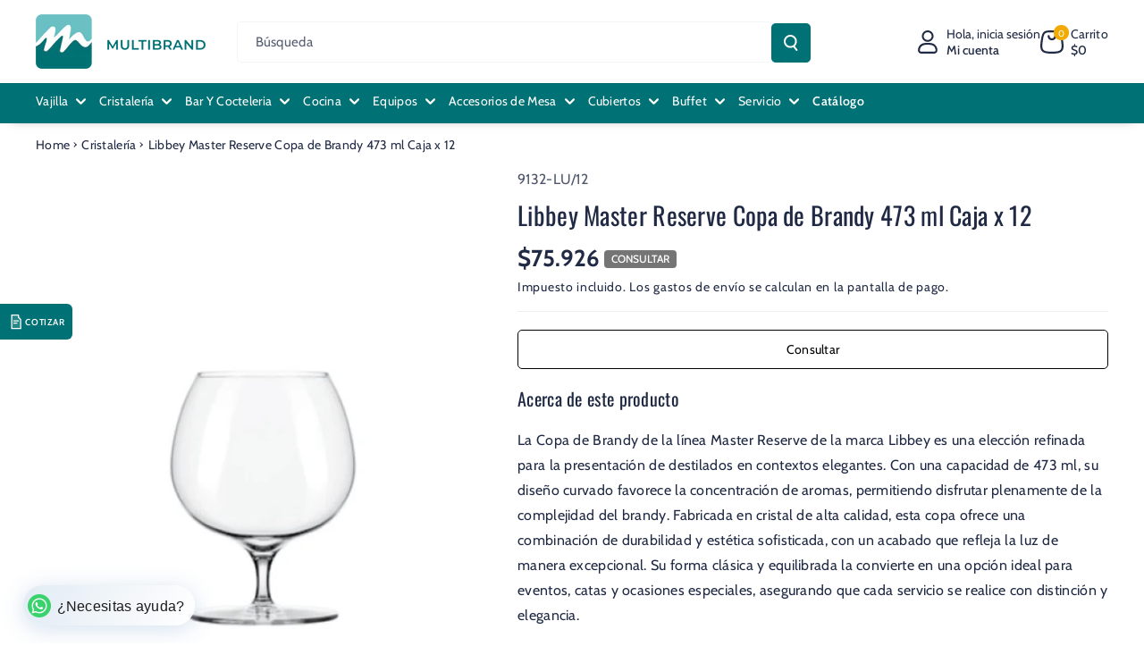

--- FILE ---
content_type: text/html; charset=utf-8
request_url: https://multibrand.cl/products/copa-de-brandy-rivere-473-ml
body_size: 56757
content:
<!doctype html>
<html class="no-js" lang="es">
  <head>
    <meta charset="utf-8">
    <meta http-equiv="X-UA-Compatible" content="IE=edge">
    <meta name="viewport" content="width=device-width,initial-scale=1">
    <meta name="theme-color" content="">
    <link rel="canonical" href="https://multibrand.cl/products/copa-de-brandy-rivere-473-ml">
    <link rel="preconnect" href="https://cdn.shopify.com" crossorigin><link rel="icon" type="image/png" href="//multibrand.cl/cdn/shop/files/favicon.png?crop=center&height=32&v=1724961810&width=32"><link rel="preconnect" href="https://fonts.shopifycdn.com" crossorigin><title>
      Libbey Master Reserve Copa de Brandy 473 ml Caja x 12
 &ndash; Multibrand</title>

    
      <meta name="description" content="La Copa de Brandy de la línea Master Reserve de la marca Libbey es una elección refinada para la presentación de destilados en contextos elegantes. Con una capacidad de 473 ml, su diseño curvado favorece la concentración de aromas, permitiendo disfrutar plenamente de la complejidad del brandy. Fabricada en cristal de a">
    

    

<meta property="og:site_name" content="Multibrand">
<meta property="og:url" content="https://multibrand.cl/products/copa-de-brandy-rivere-473-ml">
<meta property="og:title" content="Libbey Master Reserve Copa de Brandy 473 ml Caja x 12">
<meta property="og:type" content="product">
<meta property="og:description" content="La Copa de Brandy de la línea Master Reserve de la marca Libbey es una elección refinada para la presentación de destilados en contextos elegantes. Con una capacidad de 473 ml, su diseño curvado favorece la concentración de aromas, permitiendo disfrutar plenamente de la complejidad del brandy. Fabricada en cristal de a"><meta property="og:image" content="http://multibrand.cl/cdn/shop/products/Libbey-9132-MAstersReserve-CopadeBrandyRivere-473ml-1.jpg?v=1601930989">
  <meta property="og:image:secure_url" content="https://multibrand.cl/cdn/shop/products/Libbey-9132-MAstersReserve-CopadeBrandyRivere-473ml-1.jpg?v=1601930989">
  <meta property="og:image:width" content="500">
  <meta property="og:image:height" content="500"><meta property="og:price:amount" content="75,926">
  <meta property="og:price:currency" content="CLP"><meta name="twitter:card" content="summary_large_image">
<meta name="twitter:title" content="Libbey Master Reserve Copa de Brandy 473 ml Caja x 12">
<meta name="twitter:description" content="La Copa de Brandy de la línea Master Reserve de la marca Libbey es una elección refinada para la presentación de destilados en contextos elegantes. Con una capacidad de 473 ml, su diseño curvado favorece la concentración de aromas, permitiendo disfrutar plenamente de la complejidad del brandy. Fabricada en cristal de a">


    <script src="//multibrand.cl/cdn/shop/t/14/assets/constants.js?v=95358004781563950421768327053" defer="defer"></script>
    <script src="//multibrand.cl/cdn/shop/t/14/assets/pubsub.js?v=2921868252632587581768327067" defer="defer"></script>
    <script src="//multibrand.cl/cdn/shop/t/14/assets/global.js?v=142428608659272409571768327059" defer="defer"></script><script>window.performance && window.performance.mark && window.performance.mark('shopify.content_for_header.start');</script><meta name="google-site-verification" content="3J4RxGXe4m8ELQhgjsOKSyBBYrUqmkOvplbkpItMt_E">
<meta name="google-site-verification" content="Ui-ZUfUe1jCnVruaxqbXDjjl73H6SxJ1_v3gFl_2YVI">
<meta id="shopify-digital-wallet" name="shopify-digital-wallet" content="/46683455655/digital_wallets/dialog">
<link rel="alternate" type="application/json+oembed" href="https://multibrand.cl/products/copa-de-brandy-rivere-473-ml.oembed">
<script async="async" src="/checkouts/internal/preloads.js?locale=es-CL"></script>
<script id="shopify-features" type="application/json">{"accessToken":"247efba536433cd366f4fedca6daf0bc","betas":["rich-media-storefront-analytics"],"domain":"multibrand.cl","predictiveSearch":true,"shopId":46683455655,"locale":"es"}</script>
<script>var Shopify = Shopify || {};
Shopify.shop = "multibrand-placemarket.myshopify.com";
Shopify.locale = "es";
Shopify.currency = {"active":"CLP","rate":"1.0"};
Shopify.country = "CL";
Shopify.theme = {"name":"Copia de seguridad Nueva web","id":151716200619,"schema_name":"Veena","schema_version":"1.0.0","theme_store_id":2566,"role":"main"};
Shopify.theme.handle = "null";
Shopify.theme.style = {"id":null,"handle":null};
Shopify.cdnHost = "multibrand.cl/cdn";
Shopify.routes = Shopify.routes || {};
Shopify.routes.root = "/";</script>
<script type="module">!function(o){(o.Shopify=o.Shopify||{}).modules=!0}(window);</script>
<script>!function(o){function n(){var o=[];function n(){o.push(Array.prototype.slice.apply(arguments))}return n.q=o,n}var t=o.Shopify=o.Shopify||{};t.loadFeatures=n(),t.autoloadFeatures=n()}(window);</script>
<script id="shop-js-analytics" type="application/json">{"pageType":"product"}</script>
<script defer="defer" async type="module" src="//multibrand.cl/cdn/shopifycloud/shop-js/modules/v2/client.init-shop-cart-sync_2Gr3Q33f.es.esm.js"></script>
<script defer="defer" async type="module" src="//multibrand.cl/cdn/shopifycloud/shop-js/modules/v2/chunk.common_noJfOIa7.esm.js"></script>
<script defer="defer" async type="module" src="//multibrand.cl/cdn/shopifycloud/shop-js/modules/v2/chunk.modal_Deo2FJQo.esm.js"></script>
<script type="module">
  await import("//multibrand.cl/cdn/shopifycloud/shop-js/modules/v2/client.init-shop-cart-sync_2Gr3Q33f.es.esm.js");
await import("//multibrand.cl/cdn/shopifycloud/shop-js/modules/v2/chunk.common_noJfOIa7.esm.js");
await import("//multibrand.cl/cdn/shopifycloud/shop-js/modules/v2/chunk.modal_Deo2FJQo.esm.js");

  window.Shopify.SignInWithShop?.initShopCartSync?.({"fedCMEnabled":true,"windoidEnabled":true});

</script>
<script>(function() {
  var isLoaded = false;
  function asyncLoad() {
    if (isLoaded) return;
    isLoaded = true;
    var urls = ["https:\/\/mse-app.premio.io\/assets\/js\/sticky_elements.js?shop=multibrand-placemarket.myshopify.com","https:\/\/cdn.shopify.com\/s\/files\/1\/0033\/3538\/9233\/files\/31aug26paidd20_free_final_38.js?shop=multibrand-placemarket.myshopify.com","https:\/\/cdn.trytadapp.com\/loader.js?shop=multibrand-placemarket.myshopify.com","https:\/\/front.optimonk.com\/public\/126725\/shopify\/preload.js?shop=multibrand-placemarket.myshopify.com","https:\/\/cdn.shopify.com\/s\/files\/1\/0033\/3538\/9233\/files\/pushdaddy_a3.js?shop=multibrand-placemarket.myshopify.com","https:\/\/cdn.shopify.com\/s\/files\/1\/0033\/3538\/9233\/files\/pushdaddy_a7.js?shop=multibrand-placemarket.myshopify.com","https:\/\/cdn.shopify.com\/s\/files\/1\/0033\/3538\/9233\/files\/pushdaddy_a7.js?shop=multibrand-placemarket.myshopify.com","https:\/\/cdn.shopify.com\/s\/files\/1\/0033\/3538\/9233\/files\/pushdaddy_a7_livechat.js?shop=multibrand-placemarket.myshopify.com","https:\/\/cdn.shopify.com\/s\/files\/1\/0033\/3538\/9233\/files\/pushdaddy_a7_livechat1_new2.js?v=1707659950\u0026shop=multibrand-placemarket.myshopify.com"];
    for (var i = 0; i < urls.length; i++) {
      var s = document.createElement('script');
      s.type = 'text/javascript';
      s.async = true;
      s.src = urls[i];
      var x = document.getElementsByTagName('script')[0];
      x.parentNode.insertBefore(s, x);
    }
  };
  if(window.attachEvent) {
    window.attachEvent('onload', asyncLoad);
  } else {
    window.addEventListener('load', asyncLoad, false);
  }
})();</script>
<script id="__st">var __st={"a":46683455655,"offset":-10800,"reqid":"375540f6-fb0f-419a-a1d5-3c8a4ba209bb-1769147311","pageurl":"multibrand.cl\/products\/copa-de-brandy-rivere-473-ml","u":"8d4c11489931","p":"product","rtyp":"product","rid":5894292242599};</script>
<script>window.ShopifyPaypalV4VisibilityTracking = true;</script>
<script id="captcha-bootstrap">!function(){'use strict';const t='contact',e='account',n='new_comment',o=[[t,t],['blogs',n],['comments',n],[t,'customer']],c=[[e,'customer_login'],[e,'guest_login'],[e,'recover_customer_password'],[e,'create_customer']],r=t=>t.map((([t,e])=>`form[action*='/${t}']:not([data-nocaptcha='true']) input[name='form_type'][value='${e}']`)).join(','),a=t=>()=>t?[...document.querySelectorAll(t)].map((t=>t.form)):[];function s(){const t=[...o],e=r(t);return a(e)}const i='password',u='form_key',d=['recaptcha-v3-token','g-recaptcha-response','h-captcha-response',i],f=()=>{try{return window.sessionStorage}catch{return}},m='__shopify_v',_=t=>t.elements[u];function p(t,e,n=!1){try{const o=window.sessionStorage,c=JSON.parse(o.getItem(e)),{data:r}=function(t){const{data:e,action:n}=t;return t[m]||n?{data:e,action:n}:{data:t,action:n}}(c);for(const[e,n]of Object.entries(r))t.elements[e]&&(t.elements[e].value=n);n&&o.removeItem(e)}catch(o){console.error('form repopulation failed',{error:o})}}const l='form_type',E='cptcha';function T(t){t.dataset[E]=!0}const w=window,h=w.document,L='Shopify',v='ce_forms',y='captcha';let A=!1;((t,e)=>{const n=(g='f06e6c50-85a8-45c8-87d0-21a2b65856fe',I='https://cdn.shopify.com/shopifycloud/storefront-forms-hcaptcha/ce_storefront_forms_captcha_hcaptcha.v1.5.2.iife.js',D={infoText:'Protegido por hCaptcha',privacyText:'Privacidad',termsText:'Términos'},(t,e,n)=>{const o=w[L][v],c=o.bindForm;if(c)return c(t,g,e,D).then(n);var r;o.q.push([[t,g,e,D],n]),r=I,A||(h.body.append(Object.assign(h.createElement('script'),{id:'captcha-provider',async:!0,src:r})),A=!0)});var g,I,D;w[L]=w[L]||{},w[L][v]=w[L][v]||{},w[L][v].q=[],w[L][y]=w[L][y]||{},w[L][y].protect=function(t,e){n(t,void 0,e),T(t)},Object.freeze(w[L][y]),function(t,e,n,w,h,L){const[v,y,A,g]=function(t,e,n){const i=e?o:[],u=t?c:[],d=[...i,...u],f=r(d),m=r(i),_=r(d.filter((([t,e])=>n.includes(e))));return[a(f),a(m),a(_),s()]}(w,h,L),I=t=>{const e=t.target;return e instanceof HTMLFormElement?e:e&&e.form},D=t=>v().includes(t);t.addEventListener('submit',(t=>{const e=I(t);if(!e)return;const n=D(e)&&!e.dataset.hcaptchaBound&&!e.dataset.recaptchaBound,o=_(e),c=g().includes(e)&&(!o||!o.value);(n||c)&&t.preventDefault(),c&&!n&&(function(t){try{if(!f())return;!function(t){const e=f();if(!e)return;const n=_(t);if(!n)return;const o=n.value;o&&e.removeItem(o)}(t);const e=Array.from(Array(32),(()=>Math.random().toString(36)[2])).join('');!function(t,e){_(t)||t.append(Object.assign(document.createElement('input'),{type:'hidden',name:u})),t.elements[u].value=e}(t,e),function(t,e){const n=f();if(!n)return;const o=[...t.querySelectorAll(`input[type='${i}']`)].map((({name:t})=>t)),c=[...d,...o],r={};for(const[a,s]of new FormData(t).entries())c.includes(a)||(r[a]=s);n.setItem(e,JSON.stringify({[m]:1,action:t.action,data:r}))}(t,e)}catch(e){console.error('failed to persist form',e)}}(e),e.submit())}));const S=(t,e)=>{t&&!t.dataset[E]&&(n(t,e.some((e=>e===t))),T(t))};for(const o of['focusin','change'])t.addEventListener(o,(t=>{const e=I(t);D(e)&&S(e,y())}));const B=e.get('form_key'),M=e.get(l),P=B&&M;t.addEventListener('DOMContentLoaded',(()=>{const t=y();if(P)for(const e of t)e.elements[l].value===M&&p(e,B);[...new Set([...A(),...v().filter((t=>'true'===t.dataset.shopifyCaptcha))])].forEach((e=>S(e,t)))}))}(h,new URLSearchParams(w.location.search),n,t,e,['guest_login'])})(!0,!0)}();</script>
<script integrity="sha256-4kQ18oKyAcykRKYeNunJcIwy7WH5gtpwJnB7kiuLZ1E=" data-source-attribution="shopify.loadfeatures" defer="defer" src="//multibrand.cl/cdn/shopifycloud/storefront/assets/storefront/load_feature-a0a9edcb.js" crossorigin="anonymous"></script>
<script data-source-attribution="shopify.dynamic_checkout.dynamic.init">var Shopify=Shopify||{};Shopify.PaymentButton=Shopify.PaymentButton||{isStorefrontPortableWallets:!0,init:function(){window.Shopify.PaymentButton.init=function(){};var t=document.createElement("script");t.src="https://multibrand.cl/cdn/shopifycloud/portable-wallets/latest/portable-wallets.es.js",t.type="module",document.head.appendChild(t)}};
</script>
<script data-source-attribution="shopify.dynamic_checkout.buyer_consent">
  function portableWalletsHideBuyerConsent(e){var t=document.getElementById("shopify-buyer-consent"),n=document.getElementById("shopify-subscription-policy-button");t&&n&&(t.classList.add("hidden"),t.setAttribute("aria-hidden","true"),n.removeEventListener("click",e))}function portableWalletsShowBuyerConsent(e){var t=document.getElementById("shopify-buyer-consent"),n=document.getElementById("shopify-subscription-policy-button");t&&n&&(t.classList.remove("hidden"),t.removeAttribute("aria-hidden"),n.addEventListener("click",e))}window.Shopify?.PaymentButton&&(window.Shopify.PaymentButton.hideBuyerConsent=portableWalletsHideBuyerConsent,window.Shopify.PaymentButton.showBuyerConsent=portableWalletsShowBuyerConsent);
</script>
<script data-source-attribution="shopify.dynamic_checkout.cart.bootstrap">document.addEventListener("DOMContentLoaded",(function(){function t(){return document.querySelector("shopify-accelerated-checkout-cart, shopify-accelerated-checkout")}if(t())Shopify.PaymentButton.init();else{new MutationObserver((function(e,n){t()&&(Shopify.PaymentButton.init(),n.disconnect())})).observe(document.body,{childList:!0,subtree:!0})}}));
</script>
<script id="sections-script" data-sections="main-product,related-products,header" defer="defer" src="//multibrand.cl/cdn/shop/t/14/compiled_assets/scripts.js?v=6272"></script>
<script>window.performance && window.performance.mark && window.performance.mark('shopify.content_for_header.end');</script>


    <style data-shopify>
      @font-face {
  font-family: Cabin;
  font-weight: 400;
  font-style: normal;
  font-display: swap;
  src: url("//multibrand.cl/cdn/fonts/cabin/cabin_n4.cefc6494a78f87584a6f312fea532919154f66fe.woff2") format("woff2"),
       url("//multibrand.cl/cdn/fonts/cabin/cabin_n4.8c16611b00f59d27f4b27ce4328dfe514ce77517.woff") format("woff");
}


      @font-face {
  font-family: Cabin;
  font-weight: 500;
  font-style: normal;
  font-display: swap;
  src: url("//multibrand.cl/cdn/fonts/cabin/cabin_n5.0250ac238cfbbff14d3c16fcc89f227ca95d5c6f.woff2") format("woff2"),
       url("//multibrand.cl/cdn/fonts/cabin/cabin_n5.46470cf25a90d766aece73a31a42bfd8ef7a470b.woff") format("woff");
}

      @font-face {
  font-family: Cabin;
  font-weight: 600;
  font-style: normal;
  font-display: swap;
  src: url("//multibrand.cl/cdn/fonts/cabin/cabin_n6.c6b1e64927bbec1c65aab7077888fb033480c4f7.woff2") format("woff2"),
       url("//multibrand.cl/cdn/fonts/cabin/cabin_n6.6c2e65d54c893ad9f1390da3b810b8e6cf976a4f.woff") format("woff");
}

      @font-face {
  font-family: Cabin;
  font-weight: 700;
  font-style: normal;
  font-display: swap;
  src: url("//multibrand.cl/cdn/fonts/cabin/cabin_n7.255204a342bfdbc9ae2017bd4e6a90f8dbb2f561.woff2") format("woff2"),
       url("//multibrand.cl/cdn/fonts/cabin/cabin_n7.e2afa22a0d0f4b64da3569c990897429d40ff5c0.woff") format("woff");
}


      @font-face {
  font-family: Cabin;
  font-weight: 400;
  font-style: italic;
  font-display: swap;
  src: url("//multibrand.cl/cdn/fonts/cabin/cabin_i4.d89c1b32b09ecbc46c12781fcf7b2085f17c0be9.woff2") format("woff2"),
       url("//multibrand.cl/cdn/fonts/cabin/cabin_i4.0a521b11d0b69adfc41e22a263eec7c02aecfe99.woff") format("woff");
}

      @font-face {
  font-family: Cabin;
  font-weight: 700;
  font-style: italic;
  font-display: swap;
  src: url("//multibrand.cl/cdn/fonts/cabin/cabin_i7.ef2404c08a493e7ccbc92d8c39adf683f40e1fb5.woff2") format("woff2"),
       url("//multibrand.cl/cdn/fonts/cabin/cabin_i7.480421791818000fc8a5d4134822321b5d7964f8.woff") format("woff");
}

      @font-face {
  font-family: Oswald;
  font-weight: 400;
  font-style: normal;
  font-display: swap;
  src: url("//multibrand.cl/cdn/fonts/oswald/oswald_n4.7760ed7a63e536050f64bb0607ff70ce07a480bd.woff2") format("woff2"),
       url("//multibrand.cl/cdn/fonts/oswald/oswald_n4.ae5e497f60fc686568afe76e9ff1872693c533e9.woff") format("woff");
}



      
        :root,
        .color-background-1 {
        --color-background: 255,255,255;
        
          --gradient-background: #ffffff;
        

        

        --color-foreground: 32,42,68;
        --color-background-contrast: 191,191,191;
        --color-shadow: 18,18,18;
        --color-link-hover: 32,42,68;
        --color-button: 0,113,116;
        --color-button-text: 255,255,255;
        --color-secondary-button: 255,255,255;
        --color-secondary-button-text: 0,0,0;
        --color-badge-foreground: 32,42,68;
        --color-badge-background: 255,255,255;
        --color-badge-border: 32,42,68;
        --color-button-hover-text: 255,255,255;
        --color-bg-button-hover: 242,169,0;
        --alpha-link: 0.9;
        --alpha-button-background: 1;
        --alpha-button-border: 1;
        --alpha-badge-border: 0.1;
        color: rgb(var(--color-foreground));
        background-color: rgb(var(--color-background));
        }
      
        
        .color-background-2 {
        --color-background: 0,98,238;
        
          --gradient-background: linear-gradient(90deg, rgba(255, 87, 4, 0.79) 0%, #1626BA 85.14%), linear-gradient(90deg, rgba(0, 0, 0, 0.60) 15.93%, rgba(0, 0, 0, 0.80) 58.79%, rgba(0, 0, 0, 0.70) 97.71%);
        

        

        --color-foreground: 255,255,255;
        --color-background-contrast: 0,45,110;
        --color-shadow: 18,18,18;
        --color-link-hover: 242,169,0;
        --color-button: 0,98,238;
        --color-button-text: 255,255,255;
        --color-secondary-button: 0,98,238;
        --color-secondary-button-text: 18,18,18;
        --color-badge-foreground: 255,255,255;
        --color-badge-background: 0,98,238;
        --color-badge-border: 255,255,255;
        --color-button-hover-text: 18,18,18;
        --color-bg-button-hover: 245,245,245;
        --alpha-link: 0.9;
        --alpha-button-background: 1;
        --alpha-button-border: 1;
        --alpha-badge-border: 0.1;
        color: rgb(var(--color-foreground));
        background-color: rgb(var(--color-background));
        }
      
        
        .color-inverse {
        --color-background: 255,255,255;
        
          --gradient-background: #ffffff;
        

        

        --color-foreground: 0,0,0;
        --color-background-contrast: 191,191,191;
        --color-shadow: 1,31,45;
        --color-link-hover: 32,42,68;
        --color-button: 242,169,0;
        --color-button-text: 255,255,255;
        --color-secondary-button: 255,255,255;
        --color-secondary-button-text: 0,0,0;
        --color-badge-foreground: 0,0,0;
        --color-badge-background: 255,255,255;
        --color-badge-border: 0,0,0;
        --color-button-hover-text: 255,255,255;
        --color-bg-button-hover: 0,113,116;
        --alpha-link: 0.9;
        --alpha-button-background: 1;
        --alpha-button-border: 1;
        --alpha-badge-border: 0.1;
        color: rgb(var(--color-foreground));
        background-color: rgb(var(--color-background));
        }
      
        
        .color-accent-2 {
        --color-background: 0,113,116;
        
          --gradient-background: #007174;
        

        

        --color-foreground: 255,255,255;
        --color-background-contrast: 0,0,0;
        --color-shadow: 18,18,18;
        --color-link-hover: 242,169,0;
        --color-button: 237,232,213;
        --color-button-text: 255,255,255;
        --color-secondary-button: 0,113,116;
        --color-secondary-button-text: 255,255,255;
        --color-badge-foreground: 255,255,255;
        --color-badge-background: 0,113,116;
        --color-badge-border: 255,255,255;
        --color-button-hover-text: 18,18,18;
        --color-bg-button-hover: 242,169,0;
        --alpha-link: 0.9;
        --alpha-button-background: 1;
        --alpha-button-border: 1;
        --alpha-badge-border: 0.1;
        color: rgb(var(--color-foreground));
        background-color: rgb(var(--color-background));
        }
      
        
        .color-scheme-abe3bc68-5409-41dd-abcf-8f9ac474947a {
        --color-background: 255,255,255;
        
          --gradient-background: #ffffff;
        

        

        --color-foreground: 0,0,0;
        --color-background-contrast: 191,191,191;
        --color-shadow: 18,18,18;
        --color-link-hover: 242,169,0;
        --color-button: 0,113,116;
        --color-button-text: 255,255,255;
        --color-secondary-button: 255,255,255;
        --color-secondary-button-text: 254,253,246;
        --color-badge-foreground: 0,0,0;
        --color-badge-background: 255,255,255;
        --color-badge-border: 0,0,0;
        --color-button-hover-text: 255,255,255;
        --color-bg-button-hover: 242,169,0;
        --alpha-link: 0.9;
        --alpha-button-background: 1;
        --alpha-button-border: 1;
        --alpha-badge-border: 0.1;
        color: rgb(var(--color-foreground));
        background-color: rgb(var(--color-background));
        }
      
        
        .color-scheme-29a7244d-588f-426e-bd86-154be6362b2a {
        --color-background: 243,238,219;
        
          --gradient-background: #f3eedb;
        

        

        --color-foreground: 32,42,68;
        --color-background-contrast: 211,193,123;
        --color-shadow: 18,18,18;
        --color-link-hover: 32,42,68;
        --color-button: 32,36,68;
        --color-button-text: 255,255,255;
        --color-secondary-button: 243,238,219;
        --color-secondary-button-text: 0,0,0;
        --color-badge-foreground: 32,42,68;
        --color-badge-background: 243,238,219;
        --color-badge-border: 32,42,68;
        --color-button-hover-text: 255,255,255;
        --color-bg-button-hover: 242,169,0;
        --alpha-link: 0.9;
        --alpha-button-background: 1;
        --alpha-button-border: 1;
        --alpha-badge-border: 0.1;
        color: rgb(var(--color-foreground));
        background-color: rgb(var(--color-background));
        }
      
        
        .color-scheme-d45be9f6-5b83-40e5-8ed6-205707d60d19 {
        --color-background: 243,238,219;
        
          --gradient-background: #f3eedb;
        

        

        --color-foreground: 0,0,0;
        --color-background-contrast: 211,193,123;
        --color-shadow: 18,18,18;
        --color-link-hover: 32,42,68;
        --color-button: 242,169,0;
        --color-button-text: 255,255,255;
        --color-secondary-button: 243,238,219;
        --color-secondary-button-text: 0,0,0;
        --color-badge-foreground: 0,0,0;
        --color-badge-background: 243,238,219;
        --color-badge-border: 0,0,0;
        --color-button-hover-text: 255,255,255;
        --color-bg-button-hover: 32,42,68;
        --alpha-link: 0.9;
        --alpha-button-background: 1;
        --alpha-button-border: 1;
        --alpha-badge-border: 0.1;
        color: rgb(var(--color-foreground));
        background-color: rgb(var(--color-background));
        }
      
        
        .color-scheme-9ff6d1c3-d369-4d22-8579-94b7c80561d6 {
        --color-background: 242,169,0;
        
          --gradient-background: #f2a900;
        

        

        --color-foreground: 255,255,255;
        --color-background-contrast: 114,80,0;
        --color-shadow: 18,18,18;
        --color-link-hover: 32,42,68;
        --color-button: 32,36,68;
        --color-button-text: 255,255,255;
        --color-secondary-button: 242,169,0;
        --color-secondary-button-text: 0,0,0;
        --color-badge-foreground: 255,255,255;
        --color-badge-background: 242,169,0;
        --color-badge-border: 255,255,255;
        --color-button-hover-text: 255,255,255;
        --color-bg-button-hover: 242,169,0;
        --alpha-link: 0.9;
        --alpha-button-background: 1;
        --alpha-button-border: 1;
        --alpha-badge-border: 0.1;
        color: rgb(var(--color-foreground));
        background-color: rgb(var(--color-background));
        }
      
        
        .color-scheme-b7de780d-63da-4e71-9f7c-5cd625ecd209 {
        --color-background: 0,113,116;
        
          --gradient-background: #007174;
        

        

        --color-foreground: 255,255,255;
        --color-background-contrast: 0,0,0;
        --color-shadow: 18,18,18;
        --color-link-hover: 32,42,68;
        --color-button: 32,36,68;
        --color-button-text: 255,255,255;
        --color-secondary-button: 0,113,116;
        --color-secondary-button-text: 0,0,0;
        --color-badge-foreground: 255,255,255;
        --color-badge-background: 0,113,116;
        --color-badge-border: 255,255,255;
        --color-button-hover-text: 255,255,255;
        --color-bg-button-hover: 242,169,0;
        --alpha-link: 0.9;
        --alpha-button-background: 1;
        --alpha-button-border: 1;
        --alpha-badge-border: 0.1;
        color: rgb(var(--color-foreground));
        background-color: rgb(var(--color-background));
        }
      
        
        .color-scheme-a26ab0b5-cd4a-46cb-a0e5-a272aaa74ddf {
        --color-background: 244,239,220;
        
          --gradient-background: #f4efdc;
        

        

        --color-foreground: 255,255,255;
        --color-background-contrast: 214,195,123;
        --color-shadow: 18,18,18;
        --color-link-hover: 32,42,68;
        --color-button: 244,239,220;
        --color-button-text: 0,113,116;
        --color-secondary-button: 244,239,220;
        --color-secondary-button-text: 0,0,0;
        --color-badge-foreground: 255,255,255;
        --color-badge-background: 244,239,220;
        --color-badge-border: 255,255,255;
        --color-button-hover-text: 244,239,220;
        --color-bg-button-hover: 0,113,116;
        --alpha-link: 0.9;
        --alpha-button-background: 1;
        --alpha-button-border: 1;
        --alpha-badge-border: 0.1;
        color: rgb(var(--color-foreground));
        background-color: rgb(var(--color-background));
        }
      
        
        .color-scheme-1c29fcfb-579f-4ea6-840c-b846c3e70bd7 {
        --color-background: 255,255,255;
        
          --gradient-background: #ffffff;
        

        

        --color-foreground: 0,113,116;
        --color-background-contrast: 191,191,191;
        --color-shadow: 18,18,18;
        --color-link-hover: 32,42,68;
        --color-button: 0,113,116;
        --color-button-text: 244,239,220;
        --color-secondary-button: 255,255,255;
        --color-secondary-button-text: 0,0,0;
        --color-badge-foreground: 0,113,116;
        --color-badge-background: 255,255,255;
        --color-badge-border: 0,113,116;
        --color-button-hover-text: 0,113,116;
        --color-bg-button-hover: 244,239,220;
        --alpha-link: 0.9;
        --alpha-button-background: 1;
        --alpha-button-border: 1;
        --alpha-badge-border: 0.1;
        color: rgb(var(--color-foreground));
        background-color: rgb(var(--color-background));
        }
      
        
        .color-scheme-b2148f30-5f46-45b9-b077-714efb1e3c19 {
        --color-background: 255,255,255;
        
          --gradient-background: #ffffff;
        

        

        --color-foreground: 0,113,116;
        --color-background-contrast: 191,191,191;
        --color-shadow: 18,18,18;
        --color-link-hover: 32,42,68;
        --color-button: 242,169,0;
        --color-button-text: 255,255,255;
        --color-secondary-button: 255,255,255;
        --color-secondary-button-text: 0,0,0;
        --color-badge-foreground: 0,113,116;
        --color-badge-background: 255,255,255;
        --color-badge-border: 0,113,116;
        --color-button-hover-text: 255,255,255;
        --color-bg-button-hover: 0,113,116;
        --alpha-link: 0.9;
        --alpha-button-background: 1;
        --alpha-button-border: 1;
        --alpha-badge-border: 0.1;
        color: rgb(var(--color-foreground));
        background-color: rgb(var(--color-background));
        }
      
        
        .color-scheme-2ace87b3-aae8-496d-ac87-161c6b53f0dd {
        --color-background: 255,255,255;
        
          --gradient-background: #ffffff;
        

        

        --color-foreground: 255,255,255;
        --color-background-contrast: 191,191,191;
        --color-shadow: 18,18,18;
        --color-link-hover: 32,42,68;
        --color-button: 242,169,0;
        --color-button-text: 255,255,255;
        --color-secondary-button: 255,255,255;
        --color-secondary-button-text: 0,0,0;
        --color-badge-foreground: 255,255,255;
        --color-badge-background: 255,255,255;
        --color-badge-border: 255,255,255;
        --color-button-hover-text: 255,255,255;
        --color-bg-button-hover: 243,238,219;
        --alpha-link: 0.9;
        --alpha-button-background: 1;
        --alpha-button-border: 1;
        --alpha-badge-border: 0.1;
        color: rgb(var(--color-foreground));
        background-color: rgb(var(--color-background));
        }
      
        
        .color-scheme-3f33c580-9fd5-4ab0-bdfc-a2bc93d06c7a {
        --color-background: 255,255,255;
        
          --gradient-background: #ffffff;
        

        

        --color-foreground: 0,113,116;
        --color-background-contrast: 191,191,191;
        --color-shadow: 18,18,18;
        --color-link-hover: 32,42,68;
        --color-button: 106,192,194;
        --color-button-text: 243,238,219;
        --color-secondary-button: 255,255,255;
        --color-secondary-button-text: 0,0,0;
        --color-badge-foreground: 0,113,116;
        --color-badge-background: 255,255,255;
        --color-badge-border: 0,113,116;
        --color-button-hover-text: 242,169,0;
        --color-bg-button-hover: 0,113,116;
        --alpha-link: 0.9;
        --alpha-button-background: 1;
        --alpha-button-border: 1;
        --alpha-badge-border: 0.1;
        color: rgb(var(--color-foreground));
        background-color: rgb(var(--color-background));
        }
      
        
        .color-scheme-59e770eb-6562-4d35-8810-a4d091c50a07 {
        --color-background: 255,255,255;
        
          --gradient-background: #ffffff;
        

        

        --color-foreground: 242,169,0;
        --color-background-contrast: 191,191,191;
        --color-shadow: 18,18,18;
        --color-link-hover: 32,42,68;
        --color-button: 0,113,116;
        --color-button-text: 255,255,255;
        --color-secondary-button: 255,255,255;
        --color-secondary-button-text: 0,0,0;
        --color-badge-foreground: 242,169,0;
        --color-badge-background: 255,255,255;
        --color-badge-border: 242,169,0;
        --color-button-hover-text: 255,255,255;
        --color-bg-button-hover: 242,169,0;
        --alpha-link: 0.9;
        --alpha-button-background: 1;
        --alpha-button-border: 1;
        --alpha-badge-border: 0.1;
        color: rgb(var(--color-foreground));
        background-color: rgb(var(--color-background));
        }
      
        
        .color-scheme-2c197156-90a4-4a75-a402-5ac40c542ba3 {
        --color-background: 255,255,255;
        
          --gradient-background: #ffffff;
        

        

        --color-foreground: 32,42,68;
        --color-background-contrast: 191,191,191;
        --color-shadow: 18,18,18;
        --color-link-hover: 32,42,68;
        --color-button: 0,113,116;
        --color-button-text: 255,255,255;
        --color-secondary-button: 255,255,255;
        --color-secondary-button-text: 0,0,0;
        --color-badge-foreground: 32,42,68;
        --color-badge-background: 255,255,255;
        --color-badge-border: 32,42,68;
        --color-button-hover-text: 255,255,255;
        --color-bg-button-hover: 242,169,0;
        --alpha-link: 0.9;
        --alpha-button-background: 1;
        --alpha-button-border: 1;
        --alpha-badge-border: 0.1;
        color: rgb(var(--color-foreground));
        background-color: rgb(var(--color-background));
        }
      
        
        .color-scheme-8e20155e-3598-43df-b9a1-5ccc48373c7a {
        --color-background: 243,238,219;
        
          --gradient-background: #f3eedb;
        

        

        --color-foreground: 0,113,116;
        --color-background-contrast: 211,193,123;
        --color-shadow: 18,18,18;
        --color-link-hover: 32,42,68;
        --color-button: 0,113,116;
        --color-button-text: 255,255,255;
        --color-secondary-button: 243,238,219;
        --color-secondary-button-text: 0,0,0;
        --color-badge-foreground: 0,113,116;
        --color-badge-background: 243,238,219;
        --color-badge-border: 0,113,116;
        --color-button-hover-text: 255,255,255;
        --color-bg-button-hover: 242,169,0;
        --alpha-link: 0.9;
        --alpha-button-background: 1;
        --alpha-button-border: 1;
        --alpha-badge-border: 0.1;
        color: rgb(var(--color-foreground));
        background-color: rgb(var(--color-background));
        }
      
        
        .color-scheme-2bc1ea8b-badf-4d47-b20e-ec8f75a806c5 {
        --color-background: 243,238,219;
        
          --gradient-background: #f3eedb;
        

        

        --color-foreground: 243,238,219;
        --color-background-contrast: 211,193,123;
        --color-shadow: 18,18,18;
        --color-link-hover: 32,42,68;
        --color-button: 243,238,219;
        --color-button-text: 243,238,219;
        --color-secondary-button: 243,238,219;
        --color-secondary-button-text: 0,0,0;
        --color-badge-foreground: 243,238,219;
        --color-badge-background: 243,238,219;
        --color-badge-border: 243,238,219;
        --color-button-hover-text: 243,238,219;
        --color-bg-button-hover: 243,238,219;
        --alpha-link: 0.9;
        --alpha-button-background: 1;
        --alpha-button-border: 1;
        --alpha-badge-border: 0.1;
        color: rgb(var(--color-foreground));
        background-color: rgb(var(--color-background));
        }
      

      body, .color-background-1, .color-background-2, .color-inverse, .color-accent-2, .color-scheme-abe3bc68-5409-41dd-abcf-8f9ac474947a, .color-scheme-29a7244d-588f-426e-bd86-154be6362b2a, .color-scheme-d45be9f6-5b83-40e5-8ed6-205707d60d19, .color-scheme-9ff6d1c3-d369-4d22-8579-94b7c80561d6, .color-scheme-b7de780d-63da-4e71-9f7c-5cd625ecd209, .color-scheme-a26ab0b5-cd4a-46cb-a0e5-a272aaa74ddf, .color-scheme-1c29fcfb-579f-4ea6-840c-b846c3e70bd7, .color-scheme-b2148f30-5f46-45b9-b077-714efb1e3c19, .color-scheme-2ace87b3-aae8-496d-ac87-161c6b53f0dd, .color-scheme-3f33c580-9fd5-4ab0-bdfc-a2bc93d06c7a, .color-scheme-59e770eb-6562-4d35-8810-a4d091c50a07, .color-scheme-2c197156-90a4-4a75-a402-5ac40c542ba3, .color-scheme-8e20155e-3598-43df-b9a1-5ccc48373c7a, .color-scheme-2bc1ea8b-badf-4d47-b20e-ec8f75a806c5 {
      background-color: rgb(var(--color-background));
      background: var(--gradient-background);
      }

      :root {
      --color-wbprogscolor: #00d964;
      --border--color: #818181; 
      --border-width: 1px;
      --border-style: solid;
      --white-color: #ffffff;
      --black-color: #000000;
      --font-body-family: Cabin, sans-serif;
      --font-body-style: normal;
      --font-body-weight: 400;
      --font-body-weight-medium: 500;
      --font-body-weight-semibold: 600;
      --font-body-weight-bold: 700;


      --font-heading-family: Oswald, sans-serif;
      --font-heading-style: normal;
      --font-heading-weight: 400; 
      --font-body-scale: 1.0;
      --font-heading-scale: 1.0;

        --media-padding: px;
        --media-border-opacity: 0.0;
        --media-border-width: 0px;
        --media-radius: 8px;
        --media-shadow-opacity: 0.0;
        --media-shadow-horizontal-offset: 0px;
        --media-shadow-vertical-offset: 0px;
        --media-shadow-blur-radius: 0px;
        --media-shadow-visible: 0;

        --page-width: 135rem;
        --page-width-margin: 0rem;

        --product-card-image-padding: 0.0rem;
        --product-card-corner-radius: 0.6rem;
        --product-card-text-alignment: left;
        --product-card-border-width: 0.0rem;
        --product-card-border-opacity: 0.0;
        --product-card-shadow-opacity: 0.0;
        --product-card-shadow-visible: 0;
        --product-card-shadow-horizontal-offset: 0.0rem;
        --product-card-shadow-vertical-offset: 0.0rem;
        --product-card-shadow-blur-radius: 0.0rem;

        --collection-card-image-padding: 0.0rem;
        --collection-card-corner-radius: 0.6rem;
        --collection-card-text-alignment: left;
        --collection-card-border-width: 0.0rem;
        --collection-card-border-opacity: 0.0;
        --collection-card-shadow-opacity: 0.0;
        --collection-card-shadow-visible: 0;
        --collection-card-shadow-horizontal-offset: 0.0rem;
        --collection-card-shadow-vertical-offset: 0.0rem;
        --collection-card-shadow-blur-radius: 0.0rem;

        --blog-card-image-padding: 0.0rem;
        --blog-card-corner-radius: 1.0rem;
        --blog-card-text-alignment: left;
        --blog-card-border-width: 0.0rem;
        --blog-card-border-opacity: 0.0;
        --blog-card-shadow-opacity: 0.0;
        --blog-card-shadow-visible: 0;
        --blog-card-shadow-horizontal-offset: 0.0rem;
        --blog-card-shadow-vertical-offset: 0.0rem;
        --blog-card-shadow-blur-radius: 0.0rem;

        --badge-corner-radius: 0.4rem;

        --popup-border-width: 1px;
        --popup-border-opacity: 0.25;
        --popup-corner-radius: 8px;
        --popup-shadow-opacity: 0.0;
        --popup-shadow-horizontal-offset: 0px;
        --popup-shadow-vertical-offset: 0px;
        --popup-shadow-blur-radius: 0px;

        --drawer-border-width: 0px;
        --drawer-border-opacity: 0.1;
        --drawer-corner-radius: 12px;
        --drawer-shadow-opacity: 0.0;
        --drawer-shadow-horizontal-offset: 0px;
        --drawer-shadow-vertical-offset: 0px;
        --drawer-shadow-blur-radius: 0px;

        --grid-desktop-vertical-spacing: 20px;
        --grid-desktop-horizontal-spacing: 20px;
        --grid-mobile-vertical-spacing: 10px;
        --grid-mobile-horizontal-spacing: 10px;

        --text-boxes-border-opacity: 0.0;
        --text-boxes-border-width: 0px;
        --text-boxes-radius: 8px;
        --text-boxes-shadow-opacity: 0.0;
        --text-boxes-shadow-visible: 0;
        --text-boxes-shadow-horizontal-offset: 0px;
        --text-boxes-shadow-vertical-offset: 0px;
        --text-boxes-shadow-blur-radius: 0px;

        --bg-radius: 8px;

        --buttons-radius: 4px;
        --buttons-radius-outset: 5px;
        --buttons-border-width: 1px;
        --buttons-border-opacity: 0.1;
        --buttons-shadow-opacity: 0.0;
        --buttons-shadow-visible: 0;
        --buttons-shadow-horizontal-offset: 0px;
        --buttons-shadow-vertical-offset: 0px;
        --buttons-shadow-blur-radius: 0px;
        --buttons-border-offset: 0.3px;
 
        --inputs-radius: 4px;
        --inputs-border-width: 1px;
        --inputs-border-opacity: 0.05;
        --inputs-shadow-opacity: 0.0;
        --inputs-shadow-horizontal-offset: 0px;
        --inputs-margin-offset: 0px;
        --inputs-shadow-vertical-offset: 0px;
        --inputs-shadow-blur-radius: 0px;
        --inputs-radius-outset: 5px;

        --variant-pills-radius: 4px;
        --variant-pills-border-width: 1px;
        --variant-pills-border-opacity: 0.1;
        --variant-pills-shadow-opacity: 0.0;
        --variant-pills-shadow-horizontal-offset: 0px;
        --variant-pills-shadow-vertical-offset: 0px;
        --variant-pills-shadow-blur-radius: 0px;

        --sale-bg-color: #dd1d1d;
        --sale-text-color: #ffffff;
        
        --percentage-sale-bg-color: #dd1d1d;
        --percentage-sale-text-color: #ffffff;

        --new-bg-color: #22750e;
        --new-text-color: #ffffff;

        --soldout-bg-color: #757575;
        --soldout-text-color: #ffffff;
      }
      *,
      *::before,
      *::after {
        box-sizing: inherit;
      }
      html {
        box-sizing: border-box;
        font-size: calc(var(--font-body-scale) * 62.5%);
        height: 100%;
      }
      body {
        font-size: calc(var(--font-body-scale) * 14px);
        font-family: var(--font-body-family);
        font-style: var(--font-body-style);
        font-weight: var(--font-body-weight);
        color: rgb(var(--color-foreground));
        grid-template-columns: 100%;
        min-height: 100%;
        margin: 0;
        line-height: calc(1 + 0.8 / var(--font-body-scale));
      }
      @media screen and (min-width: 768px) {
        body {
          font-size: calc(var(--font-body-scale) * 16px);
        }
      }
    </style> 
    <link href="//multibrand.cl/cdn/shop/t/14/assets/base.css?v=81266220878597286381768327033" rel="stylesheet" type="text/css" media="all" />
<link rel="preload" as="font" href="//multibrand.cl/cdn/fonts/cabin/cabin_n4.cefc6494a78f87584a6f312fea532919154f66fe.woff2" type="font/woff2" crossorigin><link rel="preload" as="font" href="//multibrand.cl/cdn/fonts/oswald/oswald_n4.7760ed7a63e536050f64bb0607ff70ce07a480bd.woff2" type="font/woff2" crossorigin><link rel="stylesheet" href="//multibrand.cl/cdn/shop/t/14/assets/component-predictive-search.css?v=113992634455313807521768327047" media="print" onload="this.media='all'"><script>document.documentElement.className = document.documentElement.className.replace('no-js', 'js');
    if (Shopify.designMode) {
      document.documentElement.classList.add('shopify-design-mode');
    } 
    </script>

     <style>
      @font-face {
    font-family: 'kalam-regular';
    src: url("https://cdn.shopify.com/s/files/1/0466/8345/5655/files/kalam-regular.woff2?v=1712779147") format('woff2'),
         url("https://cdn.shopify.com/s/files/1/0466/8345/5655/files/kalam-regular.woff?v=1712779147") format('woff');
    font-weight: normal;
    font-style: normal;

}


    </style>
  <!-- BEGIN app block: shopify://apps/pushdaddy-whatsapp-chat-api/blocks/app-embed/e3f2054d-bf7b-4e63-8db3-00712592382c -->
  
<script>
   var random_numberyryt = "id" + Math.random().toString(16).slice(2);
</script>

 <div id="shopify-block-placeholder_pdaddychat" class="shopify-block shopify-app-block" data-block-handle="app-embed">
 </div>

<script>
  document.getElementById('shopify-block-placeholder_pdaddychat').id = 'shopify-block-' + random_numberyryt;
if (!window.wwhatsappJs_new2a) {
    try {
        window.wwhatsappJs_new2a = {};
        wwhatsappJs_new2a.WhatsApp_new2a = {
            metafields: {
                shop: "multibrand-placemarket.myshopify.com",
                settings: {"block_order":["15000030907","15000030909"],"blocks":{"15000030907":{"disabled":"0","number":"56986895159","name":"Catalina","label":"Support","avatar":"https://cdn.shopify.com/s/files/1/0033/3538/9233/files/amoiatedf.gif?v=1637917265","online":"0","timezone":"America/New_York","cid":"15000030907","ciiid":"26414","websiteee":"multibrand.cl","sunday":{"enabled":"1","range":"540,1080"},"monday":{"enabled":"1","range":"540,1080"},"tuesday":{"enabled":"1","range":"540,1080"},"wednesday":{"enabled":"1","range":"540,1080"},"thursday":{"enabled":"1","range":"540,1080"},"friday":{"enabled":"1","range":"540,1080"},"saturday":{"enabled":"1","range":"540,1080"},"offline":"Currently Offline. Will be back soon","chat":{"enabled":"1","greeting":"Hello! James here from support team."},"message":"Hola, Necesito que me ayuden con","page_url":"0"},"15000030909":{"disabled":"0","number":"56986835159","name":"Catalina","label":"Support","avatar":"https://cdn.shopify.com/s/files/1/0033/3538/9233/files/amoiatedf.gif?v=1637917265","online":"0","timezone":"America/New_York","sunday":{"enabled":"1","range":"480,1439"},"monday":{"enabled":"1","range":"480,1439"},"tuesday":{"enabled":"1","range":"480,1439"},"wednesday":{"enabled":"1","range":"480,1439"},"thursday":{"enabled":"1","range":"480,1439"},"friday":{"enabled":"1","range":"480,1439"},"saturday":{"enabled":"1","range":"480,1439"},"offline":"Currently Offline. Will be back soon","chat":{"enabled":"1","greeting":""},"message":"Hola, Necesito que me ayuden con","page_url":"0"}},"style":{"pattern":"18","customized":{"enabled":"0","color":"#000000","background":"#102033","background_img":"","svg_color":"","background_img_main":"https://cdn.shopify.com/s/files/1/0033/3538/9233/files/526.png","button_animation":"","background_pic_header":"","auto_start":"9999000","hide_buttonsx":"0","icon_width":"192","chat_width":"376","border_radius":"23","icon_position":"3","compact_normal":"0","secondary_button":"0","secondary_button_link":"0","secondary_text":"Facebook","pages_display":"/pages/,/,/collections/,/products/,/cart/,/orders/,/checkouts/,/blogs/,/password/","updown_bottom":"20","labelradius":"8","updown_bottom_m":"20","updown_bottom2":"0","widget_optin":"","leftright_label":"0","updown_share":"30","secondary_button_bgcolor":"#fff","secondary_button_tcolor":"#0084FF","secondary_button_lcolor":"#0084FF ","leftt_rightt":"1","leftt_rightt_sec":"3","animation_count":"infinite","font_weight":"bold","animation_iteration":"99999","extend_header_img":"0","font":"Helvetica","font_size":"16","abandned_cart_enabled":"1","auto_hide_share":"10000000000","auto_hide_chat":"999999999000","final_leftright_second_position":"right","remove_bottom":"0","header_text_color":"#","header_bg_color":"#","pushnotifiction":"1","share_icons_display":"Whatsapp","share_size":"40","share_radius":"0","svg_yes":"0","svg_yes_icon":"0","share_trans":"0","what_bg":"","body_bgcolor":"","abandoned_kakkar":"0","shadow_yn":"0","mobile_label_yn":"1","google_ec":"whatsapp_pushdaddy","google_el":"whatsapp_pushdaddy","google_ea":"whatsapp_pushdaddy","fpixel_en":"whatsapp_pushdaddy","insta_username":"","fb_username":"","email_username":"","faq_yn":"0","chatbox_radius":"8","clicktcart_text":"Estamos disponibles las 24 horas, los 7 días de la semana para charlar. siéntete libre de chatear","live_whatsapp":"1","live_whatsapp_mobile":"1","bot_yn":"0","advance_bot":"0","botus":"1","clicktcart_anim_c":"pwapp-onlyonce","clicktcart":"1","ctaction_animation":"pwapp-bounce","order_conf":false,"whatsapp_yn":"0","header_posit_img":"center","remove_bg":"0","img_cntt":"10000000000000000","ordertrack_url":"","chatbox_height":"50","title_textsize":"24","waving_img":"","merged_icons":"0","merged_icons_display":"NO","blink_circle":"1","blink_animation":"pwapp-emitting","blink_circle_color":"#fff","blink_circle_bg":"red","trackingon":"0","chatnow_color":"black","label_bgcolor":"#fff","faq_color":"black","leftrightclose":"right","header_flat":"1","adddv_bott":"","etext1":"Please introduce yourself","etext2":"Introduzca su correo electrónico","etext3":"Enviar","etext4":"Thank You","etext5":"2000","scaleicon":"1","scaleicon_m":"1","emailpop":"1","signuppopup":"","flyer_chat":"0","flyer_chat_m":"0","flyer_text":"","flyer_img":"","merge_bot_button":"0","wallyn":"0","lang_support":"en"}},"share":{"desktop":{"disabled":"1","position":"left"},"mobile":{"disabled":"1","position":"left"},"style":{"color":"#332007","background":"#FFC229"},"texts":{"button":"Share","message":""}},"push_notif":{"headertttext":"No te pierdas ninguna venta 🛍️","bodytextt":"Suscríbete para recibir actualizaciones sobre nuevos productos y promociones exclusivas","acceppttextt":"Aceptar","dennnyyextt":"Rechazar"},"addtocart":{"style":{"mobile":"0","desktop":"0","replace_yn":"0","but_bgcolor":"","but_tcolor":"","but_fsize":"0","but_radius":"0","button_wid":"0","button_pad":"0","but_bor_col":"","but_bor_wid":"0"},"texts":{"but_label1":"","but_link1":"","but_label2":"","but_link2":""}},"faq_quick_reply":[],"faq_block_order":[],"faq_blocks":[],"faq_texts":{"category":"FAQ Categories","featured":"General questions","search":"Search on Helpdesk","results":"Results for terms","no_results":"Sorry, no results found. Please try another keyword."},"track_url":"https://way2enjoy.com/shopify/1/whatsapp-chat/tracking_1.php","charge":true,"desktop":{"disabled":"0","position":"left","layout":"button"},"mobile":{"disabled":"0","position":"left","layout":"button"},"texts":{"title":"Hi there","description":"Welcome Guest","prefilledt":"Hola, Necesito que me ayuden con","note":"We typically reply within minutes","button":"¿Necesitas ayuda?","button_m":"¿Necesitas ayuda?","bot_tri_button":"Order Status","placeholder":"Start Chat","emoji_search":"Search emoji…","emoji_frequently":"Frequently used","emoji_people":"People","emoji_nature":"Nature","emoji_objects":"Objects","emoji_places":"Places","emoji_symbols":"Symbols","emoji_not_found":"No emoji could be found"}},
				
            }
        };
        // Any additional code...
    } catch (e) {
        console.error('An error occurred in the script:', e);
    }
}

  const blocksyyy = wwhatsappJs_new2a.WhatsApp_new2a.metafields.settings.blocks;
for (const blockId in blocksyyy) {
    if (blocksyyy.hasOwnProperty(blockId)) {
        const block = blocksyyy[blockId]; 
        const ciiid_value = block.ciiid;   
        const pdaddy_website = block.websiteee;   

		
		
         localStorage.setItem('pdaddy_ciiid', ciiid_value);
		          localStorage.setItem('pdaddy_website', pdaddy_website);
       // console.log(`Stored ciiid for block ${blockId}: ${ciiid_value}`);
    }
}




</script>






<!-- END app block --><!-- BEGIN app block: shopify://apps/hulk-form-builder/blocks/app-embed/b6b8dd14-356b-4725-a4ed-77232212b3c3 --><!-- BEGIN app snippet: hulkapps-formbuilder-theme-ext --><script type="text/javascript">
  
  if (typeof window.formbuilder_customer != "object") {
        window.formbuilder_customer = {}
  }

  window.hulkFormBuilder = {
    form_data: {"form_6xP6NCSDtecpgTWnU5yh_g":{"uuid":"6xP6NCSDtecpgTWnU5yh_g","form_name":"My Form","form_data":{"div_back_gradient_1":"#fff","div_back_gradient_2":"#fff","back_color":"#fff","form_title":"\u003ch3\u003eContactanos\u003c\/h3\u003e\n","form_submit":"Enviar","after_submit":"hideAndmessage","after_submit_msg":"","captcha_enable":"no","label_style":"blockLabels","input_border_radius":"2","back_type":"transparent","input_back_color":"#fff","input_back_color_hover":"#fff","back_shadow":"none","label_font_clr":"#007174","input_font_clr":"#007174","button_align":"fullBtn","button_clr":"#fff","button_back_clr":"#007174","button_border_radius":"10","form_width":"600px","form_border_size":"2","form_border_clr":"#c7c7c7","form_border_radius":"1","label_font_size":"14","input_font_size":"12","button_font_size":"16","form_padding":"35","input_border_color":"#ccc","input_border_color_hover":"#ccc","btn_border_clr":"#007174","btn_border_size":"1","form_name":"My Form","":"","form_access_message":"\u003cp\u003ePlease login to access the form\u003cbr\u003eDo not have an account? Create account\u003c\/p\u003e","input_placeholder_clr":"#000000","form_banner_alignment":"center","formElements":[{"type":"text","position":0,"label":"Razón Social","customClass":"","halfwidth":"yes","Conditions":{},"required":"yes","page_number":1},{"type":"text","position":1,"label":"Rut","halfwidth":"yes","Conditions":{},"required":"yes","centerfield":"no","page_number":1},{"Conditions":{},"type":"text","position":2,"label":"Nombre de fantasia","halfwidth":"no","required":"yes","page_number":1},{"Conditions":{},"type":"text","position":3,"label":"Numero de Teléfono ","required":"yes","page_number":1},{"type":"email","position":4,"label":"Email","required":"yes","email_confirm":"yes","Conditions":{},"halfwidth":"no","page_number":1},{"Conditions":{},"type":"text","position":5,"label":"Comuna","halfwidth":"no","required":"yes","page_number":1},{"Conditions":{},"type":"text","position":6,"label":"Nombre de contacto","required":"yes","page_number":1},{"Conditions":{},"type":"select","position":7,"label":"Que servicio desea?","values":"Serigrafia\nReparación de equipo","elementCost":{},"page_number":1},{"Conditions":{"Operator":"ONE"},"type":"file","position":8,"label":"Elige tu archivo","enable_drag_and_drop":"yes","allow_type":".jpg, .png, .pdf, .docx","imageMultiple":"yes","imagenoMultiple":"5","page_number":1}]},"is_spam_form":false,"shop_uuid":"EWz92DFJbIg3TRQz2IP4pw","shop_timezone":"America\/Santiago","shop_id":158728,"shop_is_after_submit_enabled":false,"shop_shopify_plan":"Shopify","shop_shopify_domain":"multibrand-placemarket.myshopify.com"}},
    shop_data: {"shop_EWz92DFJbIg3TRQz2IP4pw":{"shop_uuid":"EWz92DFJbIg3TRQz2IP4pw","shop_timezone":"America\/Santiago","shop_id":158728,"shop_is_after_submit_enabled":false,"shop_shopify_plan":"Shopify","shop_shopify_domain":"multibrand-placemarket.myshopify.com","shop_created_at":"2025-12-29T13:27:49.328-06:00","is_skip_metafield":false,"shop_deleted":false,"shop_disabled":false}},
    settings_data: {"shop_settings":{"shop_customise_msgs":[],"default_customise_msgs":{"is_required":"is required","thank_you":"Thank you! The form was submitted successfully.","processing":"Processing...","valid_data":"Please provide valid data","valid_email":"Provide valid email format","valid_tags":"HTML Tags are not allowed","valid_phone":"Provide valid phone number","valid_captcha":"Please provide valid captcha response","valid_url":"Provide valid URL","only_number_alloud":"Provide valid number in","number_less":"must be less than","number_more":"must be more than","image_must_less":"Image must be less than 20MB","image_number":"Images allowed","image_extension":"Invalid extension! Please provide image file","error_image_upload":"Error in image upload. Please try again.","error_file_upload":"Error in file upload. Please try again.","your_response":"Your response","error_form_submit":"Error occur.Please try again after sometime.","email_submitted":"Form with this email is already submitted","invalid_email_by_zerobounce":"The email address you entered appears to be invalid. Please check it and try again.","download_file":"Download file","card_details_invalid":"Your card details are invalid","card_details":"Card details","please_enter_card_details":"Please enter card details","card_number":"Card number","exp_mm":"Exp MM","exp_yy":"Exp YY","crd_cvc":"CVV","payment_value":"Payment amount","please_enter_payment_amount":"Please enter payment amount","address1":"Address line 1","address2":"Address line 2","city":"City","province":"Province","zipcode":"Zip code","country":"Country","blocked_domain":"This form does not accept addresses from","file_must_less":"File must be less than 20MB","file_extension":"Invalid extension! Please provide file","only_file_number_alloud":"files allowed","previous":"Previous","next":"Next","must_have_a_input":"Please enter at least one field.","please_enter_required_data":"Please enter required data","atleast_one_special_char":"Include at least one special character","atleast_one_lowercase_char":"Include at least one lowercase character","atleast_one_uppercase_char":"Include at least one uppercase character","atleast_one_number":"Include at least one number","must_have_8_chars":"Must have 8 characters long","be_between_8_and_12_chars":"Be between 8 and 12 characters long","please_select":"Please Select","phone_submitted":"Form with this phone number is already submitted","user_res_parse_error":"Error while submitting the form","valid_same_values":"values must be same","product_choice_clear_selection":"Clear Selection","picture_choice_clear_selection":"Clear Selection","remove_all_for_file_image_upload":"Remove All","invalid_file_type_for_image_upload":"You can't upload files of this type.","invalid_file_type_for_signature_upload":"You can't upload files of this type.","max_files_exceeded_for_file_upload":"You can not upload any more files.","max_files_exceeded_for_image_upload":"You can not upload any more files.","file_already_exist":"File already uploaded","max_limit_exceed":"You have added the maximum number of text fields.","cancel_upload_for_file_upload":"Cancel upload","cancel_upload_for_image_upload":"Cancel upload","cancel_upload_for_signature_upload":"Cancel upload"},"shop_blocked_domains":[]}},
    features_data: {"shop_plan_features":{"shop_plan_features":["unlimited-forms","full-design-customization","export-form-submissions","multiple-recipients-for-form-submissions","multiple-admin-notifications","enable-captcha","unlimited-file-uploads","save-submitted-form-data","set-auto-response-message","conditional-logic","form-banner","save-as-draft-facility","include-user-response-in-admin-email","disable-form-submission","file-upload"]}},
    shop: null,
    shop_id: null,
    plan_features: null,
    validateDoubleQuotes: false,
    assets: {
      extraFunctions: "https://cdn.shopify.com/extensions/019bb5ee-ec40-7527-955d-c1b8751eb060/form-builder-by-hulkapps-50/assets/extra-functions.js",
      extraStyles: "https://cdn.shopify.com/extensions/019bb5ee-ec40-7527-955d-c1b8751eb060/form-builder-by-hulkapps-50/assets/extra-styles.css",
      bootstrapStyles: "https://cdn.shopify.com/extensions/019bb5ee-ec40-7527-955d-c1b8751eb060/form-builder-by-hulkapps-50/assets/theme-app-extension-bootstrap.css"
    },
    translations: {
      htmlTagNotAllowed: "HTML Tags are not allowed",
      sqlQueryNotAllowed: "SQL Queries are not allowed",
      doubleQuoteNotAllowed: "Double quotes are not allowed",
      vorwerkHttpWwwNotAllowed: "The words \u0026#39;http\u0026#39; and \u0026#39;www\u0026#39; are not allowed. Please remove them and try again.",
      maxTextFieldsReached: "You have added the maximum number of text fields.",
      avoidNegativeWords: "Avoid negative words: Don\u0026#39;t use negative words in your contact message.",
      customDesignOnly: "This form is for custom designs requests. For general inquiries please contact our team at info@stagheaddesigns.com",
      zerobounceApiErrorMsg: "We couldn\u0026#39;t verify your email due to a technical issue. Please try again later.",
    }

  }

  

  window.FbThemeAppExtSettingsHash = {}
  
</script><!-- END app snippet --><!-- END app block --><script src="https://cdn.shopify.com/extensions/747c5c4f-01f6-4977-a618-0a92d9ef14e9/pushdaddy-whatsapp-live-chat-340/assets/pushdaddy_a7_livechat1_new4.js" type="text/javascript" defer="defer"></script>
<link href="https://cdn.shopify.com/extensions/747c5c4f-01f6-4977-a618-0a92d9ef14e9/pushdaddy-whatsapp-live-chat-340/assets/pwhatsapp119ba1.scss.css" rel="stylesheet" type="text/css" media="all">
<script src="https://cdn.shopify.com/extensions/019bb5ee-ec40-7527-955d-c1b8751eb060/form-builder-by-hulkapps-50/assets/form-builder-script.js" type="text/javascript" defer="defer"></script>
<link href="https://monorail-edge.shopifysvc.com" rel="dns-prefetch">
<script>(function(){if ("sendBeacon" in navigator && "performance" in window) {try {var session_token_from_headers = performance.getEntriesByType('navigation')[0].serverTiming.find(x => x.name == '_s').description;} catch {var session_token_from_headers = undefined;}var session_cookie_matches = document.cookie.match(/_shopify_s=([^;]*)/);var session_token_from_cookie = session_cookie_matches && session_cookie_matches.length === 2 ? session_cookie_matches[1] : "";var session_token = session_token_from_headers || session_token_from_cookie || "";function handle_abandonment_event(e) {var entries = performance.getEntries().filter(function(entry) {return /monorail-edge.shopifysvc.com/.test(entry.name);});if (!window.abandonment_tracked && entries.length === 0) {window.abandonment_tracked = true;var currentMs = Date.now();var navigation_start = performance.timing.navigationStart;var payload = {shop_id: 46683455655,url: window.location.href,navigation_start,duration: currentMs - navigation_start,session_token,page_type: "product"};window.navigator.sendBeacon("https://monorail-edge.shopifysvc.com/v1/produce", JSON.stringify({schema_id: "online_store_buyer_site_abandonment/1.1",payload: payload,metadata: {event_created_at_ms: currentMs,event_sent_at_ms: currentMs}}));}}window.addEventListener('pagehide', handle_abandonment_event);}}());</script>
<script id="web-pixels-manager-setup">(function e(e,d,r,n,o){if(void 0===o&&(o={}),!Boolean(null===(a=null===(i=window.Shopify)||void 0===i?void 0:i.analytics)||void 0===a?void 0:a.replayQueue)){var i,a;window.Shopify=window.Shopify||{};var t=window.Shopify;t.analytics=t.analytics||{};var s=t.analytics;s.replayQueue=[],s.publish=function(e,d,r){return s.replayQueue.push([e,d,r]),!0};try{self.performance.mark("wpm:start")}catch(e){}var l=function(){var e={modern:/Edge?\/(1{2}[4-9]|1[2-9]\d|[2-9]\d{2}|\d{4,})\.\d+(\.\d+|)|Firefox\/(1{2}[4-9]|1[2-9]\d|[2-9]\d{2}|\d{4,})\.\d+(\.\d+|)|Chrom(ium|e)\/(9{2}|\d{3,})\.\d+(\.\d+|)|(Maci|X1{2}).+ Version\/(15\.\d+|(1[6-9]|[2-9]\d|\d{3,})\.\d+)([,.]\d+|)( \(\w+\)|)( Mobile\/\w+|) Safari\/|Chrome.+OPR\/(9{2}|\d{3,})\.\d+\.\d+|(CPU[ +]OS|iPhone[ +]OS|CPU[ +]iPhone|CPU IPhone OS|CPU iPad OS)[ +]+(15[._]\d+|(1[6-9]|[2-9]\d|\d{3,})[._]\d+)([._]\d+|)|Android:?[ /-](13[3-9]|1[4-9]\d|[2-9]\d{2}|\d{4,})(\.\d+|)(\.\d+|)|Android.+Firefox\/(13[5-9]|1[4-9]\d|[2-9]\d{2}|\d{4,})\.\d+(\.\d+|)|Android.+Chrom(ium|e)\/(13[3-9]|1[4-9]\d|[2-9]\d{2}|\d{4,})\.\d+(\.\d+|)|SamsungBrowser\/([2-9]\d|\d{3,})\.\d+/,legacy:/Edge?\/(1[6-9]|[2-9]\d|\d{3,})\.\d+(\.\d+|)|Firefox\/(5[4-9]|[6-9]\d|\d{3,})\.\d+(\.\d+|)|Chrom(ium|e)\/(5[1-9]|[6-9]\d|\d{3,})\.\d+(\.\d+|)([\d.]+$|.*Safari\/(?![\d.]+ Edge\/[\d.]+$))|(Maci|X1{2}).+ Version\/(10\.\d+|(1[1-9]|[2-9]\d|\d{3,})\.\d+)([,.]\d+|)( \(\w+\)|)( Mobile\/\w+|) Safari\/|Chrome.+OPR\/(3[89]|[4-9]\d|\d{3,})\.\d+\.\d+|(CPU[ +]OS|iPhone[ +]OS|CPU[ +]iPhone|CPU IPhone OS|CPU iPad OS)[ +]+(10[._]\d+|(1[1-9]|[2-9]\d|\d{3,})[._]\d+)([._]\d+|)|Android:?[ /-](13[3-9]|1[4-9]\d|[2-9]\d{2}|\d{4,})(\.\d+|)(\.\d+|)|Mobile Safari.+OPR\/([89]\d|\d{3,})\.\d+\.\d+|Android.+Firefox\/(13[5-9]|1[4-9]\d|[2-9]\d{2}|\d{4,})\.\d+(\.\d+|)|Android.+Chrom(ium|e)\/(13[3-9]|1[4-9]\d|[2-9]\d{2}|\d{4,})\.\d+(\.\d+|)|Android.+(UC? ?Browser|UCWEB|U3)[ /]?(15\.([5-9]|\d{2,})|(1[6-9]|[2-9]\d|\d{3,})\.\d+)\.\d+|SamsungBrowser\/(5\.\d+|([6-9]|\d{2,})\.\d+)|Android.+MQ{2}Browser\/(14(\.(9|\d{2,})|)|(1[5-9]|[2-9]\d|\d{3,})(\.\d+|))(\.\d+|)|K[Aa][Ii]OS\/(3\.\d+|([4-9]|\d{2,})\.\d+)(\.\d+|)/},d=e.modern,r=e.legacy,n=navigator.userAgent;return n.match(d)?"modern":n.match(r)?"legacy":"unknown"}(),u="modern"===l?"modern":"legacy",c=(null!=n?n:{modern:"",legacy:""})[u],f=function(e){return[e.baseUrl,"/wpm","/b",e.hashVersion,"modern"===e.buildTarget?"m":"l",".js"].join("")}({baseUrl:d,hashVersion:r,buildTarget:u}),m=function(e){var d=e.version,r=e.bundleTarget,n=e.surface,o=e.pageUrl,i=e.monorailEndpoint;return{emit:function(e){var a=e.status,t=e.errorMsg,s=(new Date).getTime(),l=JSON.stringify({metadata:{event_sent_at_ms:s},events:[{schema_id:"web_pixels_manager_load/3.1",payload:{version:d,bundle_target:r,page_url:o,status:a,surface:n,error_msg:t},metadata:{event_created_at_ms:s}}]});if(!i)return console&&console.warn&&console.warn("[Web Pixels Manager] No Monorail endpoint provided, skipping logging."),!1;try{return self.navigator.sendBeacon.bind(self.navigator)(i,l)}catch(e){}var u=new XMLHttpRequest;try{return u.open("POST",i,!0),u.setRequestHeader("Content-Type","text/plain"),u.send(l),!0}catch(e){return console&&console.warn&&console.warn("[Web Pixels Manager] Got an unhandled error while logging to Monorail."),!1}}}}({version:r,bundleTarget:l,surface:e.surface,pageUrl:self.location.href,monorailEndpoint:e.monorailEndpoint});try{o.browserTarget=l,function(e){var d=e.src,r=e.async,n=void 0===r||r,o=e.onload,i=e.onerror,a=e.sri,t=e.scriptDataAttributes,s=void 0===t?{}:t,l=document.createElement("script"),u=document.querySelector("head"),c=document.querySelector("body");if(l.async=n,l.src=d,a&&(l.integrity=a,l.crossOrigin="anonymous"),s)for(var f in s)if(Object.prototype.hasOwnProperty.call(s,f))try{l.dataset[f]=s[f]}catch(e){}if(o&&l.addEventListener("load",o),i&&l.addEventListener("error",i),u)u.appendChild(l);else{if(!c)throw new Error("Did not find a head or body element to append the script");c.appendChild(l)}}({src:f,async:!0,onload:function(){if(!function(){var e,d;return Boolean(null===(d=null===(e=window.Shopify)||void 0===e?void 0:e.analytics)||void 0===d?void 0:d.initialized)}()){var d=window.webPixelsManager.init(e)||void 0;if(d){var r=window.Shopify.analytics;r.replayQueue.forEach((function(e){var r=e[0],n=e[1],o=e[2];d.publishCustomEvent(r,n,o)})),r.replayQueue=[],r.publish=d.publishCustomEvent,r.visitor=d.visitor,r.initialized=!0}}},onerror:function(){return m.emit({status:"failed",errorMsg:"".concat(f," has failed to load")})},sri:function(e){var d=/^sha384-[A-Za-z0-9+/=]+$/;return"string"==typeof e&&d.test(e)}(c)?c:"",scriptDataAttributes:o}),m.emit({status:"loading"})}catch(e){m.emit({status:"failed",errorMsg:(null==e?void 0:e.message)||"Unknown error"})}}})({shopId: 46683455655,storefrontBaseUrl: "https://multibrand.cl",extensionsBaseUrl: "https://extensions.shopifycdn.com/cdn/shopifycloud/web-pixels-manager",monorailEndpoint: "https://monorail-edge.shopifysvc.com/unstable/produce_batch",surface: "storefront-renderer",enabledBetaFlags: ["2dca8a86"],webPixelsConfigList: [{"id":"1961394347","configuration":"{\"accountID\":\"126725\"}","eventPayloadVersion":"v1","runtimeContext":"STRICT","scriptVersion":"e9702cc0fbdd9453d46c7ca8e2f5a5f4","type":"APP","apiClientId":956606,"privacyPurposes":[],"dataSharingAdjustments":{"protectedCustomerApprovalScopes":[]}},{"id":"617709739","configuration":"{\"config\":\"{\\\"pixel_id\\\":\\\"G-TBHEZGVZQY\\\",\\\"gtag_events\\\":[{\\\"type\\\":\\\"begin_checkout\\\",\\\"action_label\\\":[\\\"G-TBHEZGVZQY\\\",\\\"AW-780645231\\\/K3G5CMXj9ecZEO_mnvQC\\\"]},{\\\"type\\\":\\\"search\\\",\\\"action_label\\\":[\\\"G-TBHEZGVZQY\\\",\\\"AW-780645231\\\/7Y2uCL_j9ecZEO_mnvQC\\\"]},{\\\"type\\\":\\\"view_item\\\",\\\"action_label\\\":[\\\"G-TBHEZGVZQY\\\",\\\"AW-780645231\\\/D8d5CLzj9ecZEO_mnvQC\\\"]},{\\\"type\\\":\\\"purchase\\\",\\\"action_label\\\":[\\\"G-TBHEZGVZQY\\\",\\\"AW-780645231\\\/IthfCLbj9ecZEO_mnvQC\\\"]},{\\\"type\\\":\\\"page_view\\\",\\\"action_label\\\":[\\\"G-TBHEZGVZQY\\\",\\\"AW-780645231\\\/LIFeCLnj9ecZEO_mnvQC\\\"]},{\\\"type\\\":\\\"add_payment_info\\\",\\\"action_label\\\":[\\\"G-TBHEZGVZQY\\\",\\\"AW-780645231\\\/NEuyCMjj9ecZEO_mnvQC\\\"]},{\\\"type\\\":\\\"add_to_cart\\\",\\\"action_label\\\":[\\\"G-TBHEZGVZQY\\\",\\\"AW-780645231\\\/7ZtkCMLj9ecZEO_mnvQC\\\"]}],\\\"enable_monitoring_mode\\\":false}\"}","eventPayloadVersion":"v1","runtimeContext":"OPEN","scriptVersion":"b2a88bafab3e21179ed38636efcd8a93","type":"APP","apiClientId":1780363,"privacyPurposes":[],"dataSharingAdjustments":{"protectedCustomerApprovalScopes":["read_customer_address","read_customer_email","read_customer_name","read_customer_personal_data","read_customer_phone"]}},{"id":"189202603","configuration":"{\"pixel_id\":\"283854412805805\",\"pixel_type\":\"facebook_pixel\",\"metaapp_system_user_token\":\"-\"}","eventPayloadVersion":"v1","runtimeContext":"OPEN","scriptVersion":"ca16bc87fe92b6042fbaa3acc2fbdaa6","type":"APP","apiClientId":2329312,"privacyPurposes":["ANALYTICS","MARKETING","SALE_OF_DATA"],"dataSharingAdjustments":{"protectedCustomerApprovalScopes":["read_customer_address","read_customer_email","read_customer_name","read_customer_personal_data","read_customer_phone"]}},{"id":"shopify-app-pixel","configuration":"{}","eventPayloadVersion":"v1","runtimeContext":"STRICT","scriptVersion":"0450","apiClientId":"shopify-pixel","type":"APP","privacyPurposes":["ANALYTICS","MARKETING"]},{"id":"shopify-custom-pixel","eventPayloadVersion":"v1","runtimeContext":"LAX","scriptVersion":"0450","apiClientId":"shopify-pixel","type":"CUSTOM","privacyPurposes":["ANALYTICS","MARKETING"]}],isMerchantRequest: false,initData: {"shop":{"name":"Multibrand","paymentSettings":{"currencyCode":"CLP"},"myshopifyDomain":"multibrand-placemarket.myshopify.com","countryCode":"CL","storefrontUrl":"https:\/\/multibrand.cl"},"customer":null,"cart":null,"checkout":null,"productVariants":[{"price":{"amount":75926.0,"currencyCode":"CLP"},"product":{"title":"Libbey Master Reserve Copa de Brandy 473 ml Caja x 12","vendor":"Libbey","id":"5894292242599","untranslatedTitle":"Libbey Master Reserve Copa de Brandy 473 ml Caja x 12","url":"\/products\/copa-de-brandy-rivere-473-ml","type":"Copas"},"id":"36841194684583","image":{"src":"\/\/multibrand.cl\/cdn\/shop\/products\/Libbey-9132-MAstersReserve-CopadeBrandyRivere-473ml-1.jpg?v=1601930989"},"sku":"9132-LU\/12","title":"Default Title","untranslatedTitle":"Default Title"}],"purchasingCompany":null},},"https://multibrand.cl/cdn","fcfee988w5aeb613cpc8e4bc33m6693e112",{"modern":"","legacy":""},{"shopId":"46683455655","storefrontBaseUrl":"https:\/\/multibrand.cl","extensionBaseUrl":"https:\/\/extensions.shopifycdn.com\/cdn\/shopifycloud\/web-pixels-manager","surface":"storefront-renderer","enabledBetaFlags":"[\"2dca8a86\"]","isMerchantRequest":"false","hashVersion":"fcfee988w5aeb613cpc8e4bc33m6693e112","publish":"custom","events":"[[\"page_viewed\",{}],[\"product_viewed\",{\"productVariant\":{\"price\":{\"amount\":75926.0,\"currencyCode\":\"CLP\"},\"product\":{\"title\":\"Libbey Master Reserve Copa de Brandy 473 ml Caja x 12\",\"vendor\":\"Libbey\",\"id\":\"5894292242599\",\"untranslatedTitle\":\"Libbey Master Reserve Copa de Brandy 473 ml Caja x 12\",\"url\":\"\/products\/copa-de-brandy-rivere-473-ml\",\"type\":\"Copas\"},\"id\":\"36841194684583\",\"image\":{\"src\":\"\/\/multibrand.cl\/cdn\/shop\/products\/Libbey-9132-MAstersReserve-CopadeBrandyRivere-473ml-1.jpg?v=1601930989\"},\"sku\":\"9132-LU\/12\",\"title\":\"Default Title\",\"untranslatedTitle\":\"Default Title\"}}]]"});</script><script>
  window.ShopifyAnalytics = window.ShopifyAnalytics || {};
  window.ShopifyAnalytics.meta = window.ShopifyAnalytics.meta || {};
  window.ShopifyAnalytics.meta.currency = 'CLP';
  var meta = {"product":{"id":5894292242599,"gid":"gid:\/\/shopify\/Product\/5894292242599","vendor":"Libbey","type":"Copas","handle":"copa-de-brandy-rivere-473-ml","variants":[{"id":36841194684583,"price":7592600,"name":"Libbey Master Reserve Copa de Brandy 473 ml Caja x 12","public_title":null,"sku":"9132-LU\/12"}],"remote":false},"page":{"pageType":"product","resourceType":"product","resourceId":5894292242599,"requestId":"375540f6-fb0f-419a-a1d5-3c8a4ba209bb-1769147311"}};
  for (var attr in meta) {
    window.ShopifyAnalytics.meta[attr] = meta[attr];
  }
</script>
<script class="analytics">
  (function () {
    var customDocumentWrite = function(content) {
      var jquery = null;

      if (window.jQuery) {
        jquery = window.jQuery;
      } else if (window.Checkout && window.Checkout.$) {
        jquery = window.Checkout.$;
      }

      if (jquery) {
        jquery('body').append(content);
      }
    };

    var hasLoggedConversion = function(token) {
      if (token) {
        return document.cookie.indexOf('loggedConversion=' + token) !== -1;
      }
      return false;
    }

    var setCookieIfConversion = function(token) {
      if (token) {
        var twoMonthsFromNow = new Date(Date.now());
        twoMonthsFromNow.setMonth(twoMonthsFromNow.getMonth() + 2);

        document.cookie = 'loggedConversion=' + token + '; expires=' + twoMonthsFromNow;
      }
    }

    var trekkie = window.ShopifyAnalytics.lib = window.trekkie = window.trekkie || [];
    if (trekkie.integrations) {
      return;
    }
    trekkie.methods = [
      'identify',
      'page',
      'ready',
      'track',
      'trackForm',
      'trackLink'
    ];
    trekkie.factory = function(method) {
      return function() {
        var args = Array.prototype.slice.call(arguments);
        args.unshift(method);
        trekkie.push(args);
        return trekkie;
      };
    };
    for (var i = 0; i < trekkie.methods.length; i++) {
      var key = trekkie.methods[i];
      trekkie[key] = trekkie.factory(key);
    }
    trekkie.load = function(config) {
      trekkie.config = config || {};
      trekkie.config.initialDocumentCookie = document.cookie;
      var first = document.getElementsByTagName('script')[0];
      var script = document.createElement('script');
      script.type = 'text/javascript';
      script.onerror = function(e) {
        var scriptFallback = document.createElement('script');
        scriptFallback.type = 'text/javascript';
        scriptFallback.onerror = function(error) {
                var Monorail = {
      produce: function produce(monorailDomain, schemaId, payload) {
        var currentMs = new Date().getTime();
        var event = {
          schema_id: schemaId,
          payload: payload,
          metadata: {
            event_created_at_ms: currentMs,
            event_sent_at_ms: currentMs
          }
        };
        return Monorail.sendRequest("https://" + monorailDomain + "/v1/produce", JSON.stringify(event));
      },
      sendRequest: function sendRequest(endpointUrl, payload) {
        // Try the sendBeacon API
        if (window && window.navigator && typeof window.navigator.sendBeacon === 'function' && typeof window.Blob === 'function' && !Monorail.isIos12()) {
          var blobData = new window.Blob([payload], {
            type: 'text/plain'
          });

          if (window.navigator.sendBeacon(endpointUrl, blobData)) {
            return true;
          } // sendBeacon was not successful

        } // XHR beacon

        var xhr = new XMLHttpRequest();

        try {
          xhr.open('POST', endpointUrl);
          xhr.setRequestHeader('Content-Type', 'text/plain');
          xhr.send(payload);
        } catch (e) {
          console.log(e);
        }

        return false;
      },
      isIos12: function isIos12() {
        return window.navigator.userAgent.lastIndexOf('iPhone; CPU iPhone OS 12_') !== -1 || window.navigator.userAgent.lastIndexOf('iPad; CPU OS 12_') !== -1;
      }
    };
    Monorail.produce('monorail-edge.shopifysvc.com',
      'trekkie_storefront_load_errors/1.1',
      {shop_id: 46683455655,
      theme_id: 151716200619,
      app_name: "storefront",
      context_url: window.location.href,
      source_url: "//multibrand.cl/cdn/s/trekkie.storefront.8d95595f799fbf7e1d32231b9a28fd43b70c67d3.min.js"});

        };
        scriptFallback.async = true;
        scriptFallback.src = '//multibrand.cl/cdn/s/trekkie.storefront.8d95595f799fbf7e1d32231b9a28fd43b70c67d3.min.js';
        first.parentNode.insertBefore(scriptFallback, first);
      };
      script.async = true;
      script.src = '//multibrand.cl/cdn/s/trekkie.storefront.8d95595f799fbf7e1d32231b9a28fd43b70c67d3.min.js';
      first.parentNode.insertBefore(script, first);
    };
    trekkie.load(
      {"Trekkie":{"appName":"storefront","development":false,"defaultAttributes":{"shopId":46683455655,"isMerchantRequest":null,"themeId":151716200619,"themeCityHash":"9878781160318306152","contentLanguage":"es","currency":"CLP","eventMetadataId":"76fd7355-f87d-430a-ae13-556c5ca0dd1d"},"isServerSideCookieWritingEnabled":true,"monorailRegion":"shop_domain","enabledBetaFlags":["65f19447"]},"Session Attribution":{},"S2S":{"facebookCapiEnabled":true,"source":"trekkie-storefront-renderer","apiClientId":580111}}
    );

    var loaded = false;
    trekkie.ready(function() {
      if (loaded) return;
      loaded = true;

      window.ShopifyAnalytics.lib = window.trekkie;

      var originalDocumentWrite = document.write;
      document.write = customDocumentWrite;
      try { window.ShopifyAnalytics.merchantGoogleAnalytics.call(this); } catch(error) {};
      document.write = originalDocumentWrite;

      window.ShopifyAnalytics.lib.page(null,{"pageType":"product","resourceType":"product","resourceId":5894292242599,"requestId":"375540f6-fb0f-419a-a1d5-3c8a4ba209bb-1769147311","shopifyEmitted":true});

      var match = window.location.pathname.match(/checkouts\/(.+)\/(thank_you|post_purchase)/)
      var token = match? match[1]: undefined;
      if (!hasLoggedConversion(token)) {
        setCookieIfConversion(token);
        window.ShopifyAnalytics.lib.track("Viewed Product",{"currency":"CLP","variantId":36841194684583,"productId":5894292242599,"productGid":"gid:\/\/shopify\/Product\/5894292242599","name":"Libbey Master Reserve Copa de Brandy 473 ml Caja x 12","price":"75926","sku":"9132-LU\/12","brand":"Libbey","variant":null,"category":"Copas","nonInteraction":true,"remote":false},undefined,undefined,{"shopifyEmitted":true});
      window.ShopifyAnalytics.lib.track("monorail:\/\/trekkie_storefront_viewed_product\/1.1",{"currency":"CLP","variantId":36841194684583,"productId":5894292242599,"productGid":"gid:\/\/shopify\/Product\/5894292242599","name":"Libbey Master Reserve Copa de Brandy 473 ml Caja x 12","price":"75926","sku":"9132-LU\/12","brand":"Libbey","variant":null,"category":"Copas","nonInteraction":true,"remote":false,"referer":"https:\/\/multibrand.cl\/products\/copa-de-brandy-rivere-473-ml"});
      }
    });


        var eventsListenerScript = document.createElement('script');
        eventsListenerScript.async = true;
        eventsListenerScript.src = "//multibrand.cl/cdn/shopifycloud/storefront/assets/shop_events_listener-3da45d37.js";
        document.getElementsByTagName('head')[0].appendChild(eventsListenerScript);

})();</script>
  <script>
  if (!window.ga || (window.ga && typeof window.ga !== 'function')) {
    window.ga = function ga() {
      (window.ga.q = window.ga.q || []).push(arguments);
      if (window.Shopify && window.Shopify.analytics && typeof window.Shopify.analytics.publish === 'function') {
        window.Shopify.analytics.publish("ga_stub_called", {}, {sendTo: "google_osp_migration"});
      }
      console.error("Shopify's Google Analytics stub called with:", Array.from(arguments), "\nSee https://help.shopify.com/manual/promoting-marketing/pixels/pixel-migration#google for more information.");
    };
    if (window.Shopify && window.Shopify.analytics && typeof window.Shopify.analytics.publish === 'function') {
      window.Shopify.analytics.publish("ga_stub_initialized", {}, {sendTo: "google_osp_migration"});
    }
  }
</script>
<script
  defer
  src="https://multibrand.cl/cdn/shopifycloud/perf-kit/shopify-perf-kit-3.0.4.min.js"
  data-application="storefront-renderer"
  data-shop-id="46683455655"
  data-render-region="gcp-us-central1"
  data-page-type="product"
  data-theme-instance-id="151716200619"
  data-theme-name="Veena"
  data-theme-version="1.0.0"
  data-monorail-region="shop_domain"
  data-resource-timing-sampling-rate="10"
  data-shs="true"
  data-shs-beacon="true"
  data-shs-export-with-fetch="true"
  data-shs-logs-sample-rate="1"
  data-shs-beacon-endpoint="https://multibrand.cl/api/collect"
></script>
</head>
  <body class="gradient  animate--hover-default page-product">
    <a class="skip-to-content-link button visually-hidden" href="#MainContent">
      <span>Ir directamente al contenido</span>
    </a>
    <!-- BEGIN sections: header-group -->
<div id="shopify-section-sections--20323539812523__cca77815-1089-4a83-a9c7-cb60f7be82d2" class="shopify-section shopify-section-group-header-group announcement-bar-section"><link href="//multibrand.cl/cdn/shop/t/14/assets/section-announcement-bar.css?v=80928461124342069841768327072" rel="stylesheet" type="text/css" media="all" />
<link href="//multibrand.cl/cdn/shop/t/14/assets/component-slider.css?v=170910860090785502791768327051" rel="stylesheet" type="text/css" media="all" />

  <link href="//multibrand.cl/cdn/shop/t/14/assets/component-list-social.css?v=142163495742896940661768327043" rel="stylesheet" type="text/css" media="all" />

  




</div><div id="shopify-section-sections--20323539812523__header" class="shopify-section shopify-section-group-header-group section-header"><link href="//multibrand.cl/cdn/shop/t/14/assets/component-list-menu.css?v=166374458182055313121768327042" rel="stylesheet" type="text/css" media="all" />
<link href="//multibrand.cl/cdn/shop/t/14/assets/component-search.css?v=32163492568643301001768327050" rel="stylesheet" type="text/css" media="all" />
<link href="//multibrand.cl/cdn/shop/t/14/assets/component-menu-drawer.css?v=177950810537150076731768327044" rel="stylesheet" type="text/css" media="all" />
<link href="//multibrand.cl/cdn/shop/t/14/assets/component-price.css?v=131226292866036105361768327048" rel="stylesheet" type="text/css" media="all" /> 
<link href="//multibrand.cl/cdn/shop/t/14/assets/component-loading-overlay.css?v=70308583802966335491768327044" rel="stylesheet" type="text/css" media="all" />
<link href="//multibrand.cl/cdn/shop/t/14/assets/component-card.css?v=139864418978401633171768327037" rel="stylesheet" type="text/css" media="all" />
<link href="//multibrand.cl/cdn/shop/t/14/assets/section-collection-list.css?v=170143503236328921931768327073" rel="stylesheet" type="text/css" media="all" />
<link href="//multibrand.cl/cdn/shop/t/14/assets/section-image-banner.css?v=150081154284400268041768327077" rel="stylesheet" type="text/css" media="all" />
<link href="//multibrand.cl/cdn/shop/t/14/assets/component-cart-notification.css?v=172227219894753452041768327038" rel="stylesheet" type="text/css" media="all" />
<link href="//multibrand.cl/cdn/shop/t/14/assets/component-cart-items.css?v=107457731757581545961768327038" rel="stylesheet" type="text/css" media="all" />
<link href="//multibrand.cl/cdn/shop/t/14/assets/component-megamenu.css?v=6272" rel="stylesheet" type="text/css" media="all" />
<link href="//multibrand.cl/cdn/shop/t/14/assets/component-localization-form.css?v=121402949724949685341768327044" rel="stylesheet" type="text/css" media="all" />
<link href="//multibrand.cl/cdn/shop/t/14/assets/component-cart-drawer.css?v=149365283846064165051768327037" rel="stylesheet" type="text/css" media="all" />
  <link href="//multibrand.cl/cdn/shop/t/14/assets/component-cart.css?v=93664025203467340001768327039" rel="stylesheet" type="text/css" media="all" />
  <link href="//multibrand.cl/cdn/shop/t/14/assets/component-totals.css?v=67055875953925980731768327052" rel="stylesheet" type="text/css" media="all" />
  <link href="//multibrand.cl/cdn/shop/t/14/assets/component-discounts.css?v=138252957774317437031768327041" rel="stylesheet" type="text/css" media="all" />
  <link href="//multibrand.cl/cdn/shop/t/14/assets/quantity-popover.css?v=101562914230409978261768327068" rel="stylesheet" type="text/css" media="all" />
  <link href="//multibrand.cl/cdn/shop/t/14/assets/section-countdown-bar.css?v=182091632443387367521768327074" rel="stylesheet" type="text/css" media="all" />
<style data-shopify>@media (min-width: 992px) {
  /* Quita marcador nativo del summary */
  details.header-mega--menu > summary {
    list-style: none;
    cursor: pointer;
  }
  details.header-mega--menu > summary::-webkit-details-marker {
    display: none;
  }

  /* El enlace debe tener su propio espacio clickeable */
  details.header-mega--menu > summary a {
    display: inline-block;
    pointer-events: auto;
    cursor: pointer;
    position: relative;
    z-index: 10;
  }

  /* El caret debe estar separado y tener su propia área de click */
  details.header-mega--menu > summary .wb-caret-hit {
    display: inline-flex;
    align-items: center;
    pointer-events: auto;
    cursor: pointer;
    margin-left: 4px;
    padding: 4px 8px;
    position: relative;
    z-index: 5;
  }

  /* Asegurar que todos los elementos internos puedan recibir eventos */
  details.header-mega--menu > summary * {
    pointer-events: auto;
  }
}

/* ===== Mega menu: galería en 4 columnas debajo de categorías (desktop) ===== */
@media (min-width: 992px) {
  .wbmenugallery,
  .wb-menu-gallery,
  .submenu-gallery {
    display: grid !important;
    grid-template-columns: repeat(4, minmax(0, 1fr));
    gap: 12px;
    align-items: start;
    width: 100%;
  }

  .wbmenugallery > a,
  .wb-menu-gallery > a,
  .submenu-gallery > a {
    display: block;
    width: 100%;
  }

  .wbmenugallery > li,
  .wb-menu-gallery > li,
  .submenu-gallery > li {
    list-style: none;
    margin: 0;
  }

  .wbmenugallery img,
  .wb-menu-gallery img,
  .submenu-gallery img {
    width: 100%;
    height: auto;
    display: block;
    object-fit: cover;
  }
}
  header-drawer {
    justify-self: start;
  }sticky-header.header-wrapper {
    box-shadow: 0 6px 12px -12px rgba(var(--color-shadow),0.6);
  }.shopify-section-header-sticky sticky-header.header-wrapper {
    box-shadow: 0 6px 12px -12px rgba(var(--color-shadow),0.6);
  }/* Ajustes específicos para header top-left cuando se activa el buscador */
    .psearch-hidden .section-header{
      position: unset;
    }
    .psearch-hidden .header--top-left .header__search {
      z-index: 3;
    }
    .psearch-hidden .section-header.shopify-section-header-sticky{
      position: sticky;
      top: 0;
    }.header{
      padding-top: 16px;
      padding-bottom: 16px;
    }
  @media screen and (min-width: 992px) {
    header-drawer.mobile-drawer {
      display: none;
    }
  }@media screen and (max-width: 991px) {
    .header.header--top-left details-modal {
      margin-top: 8px;
    }
    .header--top-left .predictive-search.predictive-search--header,
    .header--middle-left.search-full-width .predictive-search.predictive-search--header {
      padding-top: 16px;
      padding-bottom: 16px;
    }
  }
  .section-header {
    position: sticky;
    margin-bottom: 0px;
  }
  predictive-search:not([loading]) .predictive-search__loading-state, predictive-search:not([loading]) .predictive-search-status__loading {
      display: none;
  }
  @media screen and (min-width: 768px) {
    .section-header {
      margin-bottom: 0px;
    }
  }
   /* Estilo original para cuando se activa la búsqueda */
  .psearch-hidden {
    overflow: hidden;
  }
  .psearch-hidden:before {
    content: '';
    position: fixed;
    z-index: 3;
    left: 0;
    top: 0;
    width: 100vw;
    height: 100%;
    display: flex;
    justify-content: flex-end;
    background-color: rgba(var(--color-foreground), .3);
  }

  .psearch-hidden .section-header {
    position: unset;
  }

  .psearch-hidden .header--top-left .header__search {
    z-index: 3;
  }

  .psearch-hidden .section-header.shopify-section-header-sticky {
    position: sticky;
    top: 0;
  }

  /* 🚫 NUEVO: Oculta los menús cuando está activo el buscador */
  .psearch-hidden .wbtmenu,
  .psearch-hidden .wbcategories,
  .psearch-hidden .wbsimplemenuxs,
  .psearch-hidden .header__inline-menu {
    display: none !important;
  }
  /* ===== Mega menu gallery MOBILE: 2x2 (siempre 4 imágenes) ===== */
@media (max-width: 991px) {
  .wbmenugallery,
  .wb-menu-gallery,
  .submenu-gallery {
    display: grid !important;
    grid-template-columns: repeat(2, minmax(0, 1fr));
    gap: 10px;
    width: 100%;
  }

  /* por si vienen como <li> o <a> */
  .wbmenugallery > a,
  .wbmenugallery > li,
  .wb-menu-gallery > a,
  .wb-menu-gallery > li,
  .submenu-gallery > a,
  .submenu-gallery > li {
    list-style: none;
    margin: 0;
    padding: 0;
    width: 100%;
  }

  .wbmenugallery img,
  .wb-menu-gallery img,
  .submenu-gallery img {
    width: 100%;
    height: auto;
    display: block;
    object-fit: cover;
  }
}

/* ================== DMG CUSTOM: Desktop MENU BAR colors (PC only) ================== */
/* Cambia estos 2 valores para ajustar SOLO la barra del menú (fila de categorías) en PC */
@media (min-width: 992px) {
  :root {
    --dmg-menu-bar-bg: #007174;      /* <--- COLOR DE FONDO barra menú (PC) */
    --dmg-menu-bar-text: #FFFFFF;    /* <--- COLOR DE TEXTO (solo categorías top) */
  }

  /* SOLO el fondo de la barra donde está el menú */
  .header__inline-menu.wbmenuup,
  .header__inline-menu.wbtmenu {
    background: var(--dmg-menu-bar-bg) !important;
  }
  .header__inline-menu.wbmenuup.gradient,
  .header__inline-menu.wbtmenu.gradient {
    background: var(--dmg-menu-bar-bg) !important;
  }

  /* ================== TEXTO: SOLO CATEGORÍAS PRINCIPALES (no dropdown) ================== */
  /* Links top-level típicos (ul inline) */
  .header__inline-menu.wbmenuup .list-menu--inline > li > a,
  .header__inline-menu.wbtmenu  .list-menu--inline > li > a {
    color: var(--dmg-menu-bar-text) !important;
  }

  /* En caso de que el theme use <details><summary> con <a> dentro (mega menu) */
  .header__inline-menu.wbmenuup details > summary > a,
  .header__inline-menu.wbtmenu  details > summary > a,
  .header__inline-menu.wbmenuup details > summary .header__menu-item,
  .header__inline-menu.wbtmenu  details > summary .header__menu-item,
  .header__inline-menu.wbmenuup details > summary .header__menu-item span,
  .header__inline-menu.wbtmenu  details > summary .header__menu-item span {
    color: var(--dmg-menu-bar-text) !important;
  }

  /* Íconos/chevrons SOLO del top-level (caret dentro del summary) */
  .header__inline-menu.wbmenuup details > summary svg,
  .header__inline-menu.wbtmenu  details > summary svg,
  .header__inline-menu.wbmenuup details > summary .icon,
  .header__inline-menu.wbtmenu  details > summary .icon {
    fill: var(--dmg-menu-bar-text) !important;
    stroke: var(--dmg-menu-bar-text) !important;
  }

  /* ================== DROPDOWN / MEGA MENU: NO FORZAR COLOR ================== */
  /* Asegura que los links dentro del dropdown usen los estilos originales del tema */
  .header__inline-menu .mega-menu__content a,
  .header__inline-menu .menu-drawer a,
  .header__inline-menu .wbmenugallery a,
  .header__inline-menu .wb-menu-gallery a,
  .header__inline-menu .submenu-gallery a {
    color: inherit !important;
  }
}
/* ================== /DMG CUSTOM: Desktop MENU BAR colors (PC only) ================== */</style><script>
/* DMG Optimized: MegaMenuAmazonStyle + newtab=1 handler
   - Evita listeners duplicados en theme editor / shopify:section:load
   - Mantiene EXACTAMENTE el comportamiento actual (link navega, caret abre/cierra, hover, click fuera, ESC)
*/
(function () {
  const NS = '__DMG_MEGA_MENU__v1';
  if (window[NS] && window[NS].booted) {
    // Re-scan por si Shopify inyectó nuevos <details> sin duplicar listeners globales
    window[NS].scanAndBind();
    return;
  }

  const state = (window[NS] = {
    booted: true,
    DESKTOP: 992,
    OPEN_DELAY: 80,
    CLOSE_DELAY: 220,
    openTimer: null,
    closeTimer: null,
    currentOpen: null,
    isDesktop() {
      return window.innerWidth >= this.DESKTOP;
    },
    clearTimers() {
      if (this.openTimer) { clearTimeout(this.openTimer); this.openTimer = null; }
      if (this.closeTimer) { clearTimeout(this.closeTimer); this.closeTimer = null; }
    },
    closeMenu(menu) {
      if (!menu) return;
      menu.removeAttribute('open');
      if (this.currentOpen === menu) this.currentOpen = null;
    },
    closeAll(except) {
      const menus = document.querySelectorAll('details.header-mega--menu[open]');
      menus.forEach((m) => { if (m !== except) m.removeAttribute('open'); });
      this.currentOpen = except || null;
    },
    openMenu(menu) {
      if (!menu) return;
      this.closeAll(menu);
      menu.setAttribute('open', '');
      this.currentOpen = menu;
    },
    bindMenu(menu) {
      if (!menu || menu.dataset.dmgMegaBound === '1') return;
      menu.dataset.dmgMegaBound = '1';

      const summary = menu.querySelector(':scope > summary');
      if (!summary) return;

      const link = summary.querySelector('a[href]');
      const caretIcon = summary.querySelector('.wb-caret-hit, .icon-caret');

      // Summary click: controla solo apertura/cierre cuando NO es el link
      summary.addEventListener('click', (e) => {
        if (!state.isDesktop()) return;

        const clickedLink = e.target.closest('a[href]');
        if (clickedLink && link && clickedLink === link) return;

        e.preventDefault();
        e.stopPropagation();

        const isOpen = menu.hasAttribute('open');
        state.clearTimers();
        if (isOpen) state.closeMenu(menu);
        else state.openMenu(menu);
      });

      // Link click: permitir navegación, pero evita que summary lo capture
      if (link) {
        link.addEventListener('click', (e) => {
          if (!state.isDesktop()) return;
          e.stopPropagation();
          // NO preventDefault: debe navegar
        });
      }

      // Caret: solo abre/cierra (no navega)
      if (caretIcon) {
        caretIcon.addEventListener('click', (e) => {
          if (!state.isDesktop()) return;
          e.preventDefault();
          e.stopPropagation();

          const isOpen = menu.hasAttribute('open');
          state.clearTimers();
          if (isOpen) state.closeMenu(menu);
          else state.openMenu(menu);
        });
      }

      // Hover abrir/cerrar
      menu.addEventListener('mouseenter', () => {
        if (!state.isDesktop()) return;
        state.clearTimers();
        state.openTimer = setTimeout(() => state.openMenu(menu), state.OPEN_DELAY);
      });

      menu.addEventListener('mouseleave', () => {
        if (!state.isDesktop()) return;
        state.clearTimers();
        state.closeTimer = setTimeout(() => state.closeMenu(menu), state.CLOSE_DELAY);
      });

      // Mantener abierto cuando el mouse está sobre el panel
      const panel = menu.querySelector('.mega-menu, .header__submenu, .wb-mega-menu, .menu-drawer__submenu');
      if (panel) {
        panel.addEventListener('mouseenter', () => {
          if (!state.isDesktop()) return;
          state.clearTimers();
        });
        panel.addEventListener('mouseleave', () => {
          if (!state.isDesktop()) return;
          state.clearTimers();
          state.closeTimer = setTimeout(() => state.closeMenu(menu), state.CLOSE_DELAY);
        });
      }
    },
    scanAndBind() {
      const menus = document.querySelectorAll('details.header-mega--menu');
      menus.forEach((m) => this.bindMenu(m));
    }
  });

  // Listener global: newtab=1 + click fuera
  document.addEventListener('click', (e) => {
    // 1) Abre links con newtab=1 en nueva pestaña (PDF catálogo)
    const newTabLink = e.target.closest('a[href*="newtab=1"]');
    if (newTabLink) {
      e.preventDefault();
      e.stopPropagation();
      window.open(newTabLink.href.replace('&newtab=1', ''), '_blank', 'noopener');
      return;
    }

    // 2) Cerrar al hacer clic fuera (solo desktop)
    if (!state.isDesktop()) return;
    if (!state.currentOpen) return;
    if (!e.target.closest('details.header-mega--menu')) state.closeAll(null);
  }, true);

  // Cerrar con ESC
  document.addEventListener('keydown', (e) => {
    if (e.key === 'Escape') state.closeAll(null);
  });

  // Cerrar todo en móvil al cambiar tamaño
  window.addEventListener('resize', () => {
    if (!state.isDesktop()) state.closeAll(null);
  });

  // Inicializar
  if (document.readyState === 'loading') {
    document.addEventListener('DOMContentLoaded', () => state.scanAndBind(), { once: true });
  } else {
    state.scanAndBind();
  }

  // Reinicializar cuando Shopify recarga la sección (sin duplicar listeners)
  document.addEventListener('shopify:section:load', () => state.scanAndBind());
})();
</script>

<!-- El resto del código permanece igual... -->
<script src="//multibrand.cl/cdn/shop/t/14/assets/details-disclosure.js?v=13653116266235556501768327057" defer="defer"></script><script src="//multibrand.cl/cdn/shop/t/14/assets/search-form.js?v=113639710312857635801768327071" defer="defer"></script><script src="//multibrand.cl/cdn/shop/t/14/assets/predictive-search.js?v=39076286778219669931768327065" defer="defer"></script><script src="//multibrand.cl/cdn/shop/t/14/assets/cart.js?v=10461643663482453781768327035" defer="defer"></script>
  <script src="//multibrand.cl/cdn/shop/t/14/assets/quantity-popover.js?v=146022844510511358091768327068" defer="defer"></script>
  <script src="//multibrand.cl/cdn/shop/t/14/assets/cart-drawer.js?v=18406035094687846691768327034" defer="defer"></script><script src="//multibrand.cl/cdn/shop/t/14/assets/localization-form.js?v=3883661345479702021768327060" defer="defer"></script><svg xmlns="http://www.w3.org/2000/svg" class="hidden">
  <symbol id="icon-search" viewBox="0 0 16 18">
    <path d="M7.31227 2C4.37838 2 2 4.37838 2 7.31227C2 10.2462 4.37838 12.6245 7.31227 12.6245C10.2462 12.6245 12.6245 10.2462 12.6245 7.31227C12.6245 4.37838 10.2462 2 7.31227 2ZM0 7.31227C0 3.27381 3.27381 0 7.31227 0C11.3507 0 14.6245 3.27381 14.6245 7.31227C14.6245 9.42763 13.7263 11.3332 12.2904 12.6684L15.182 16.386C15.521 16.822 15.4425 17.4503 15.0065 17.7893C14.5706 18.1284 13.9423 18.0499 13.6032 17.6139L10.6518 13.8192C9.6507 14.334 8.51542 14.6245 7.31227 14.6245C3.27381 14.6245 0 11.3507 0 7.31227Z"/>
  </symbol>

  <symbol id="icon-reset" class="icon icon-close"  fill="none" viewBox="0 0 18 18" stroke="currentColor">
    <circle r="8.5" cy="9" cx="9" stroke-opacity="0.2"/>
    <path d="M6.82972 6.82915L1.17193 1.17097" stroke-linecap="round" stroke-linejoin="round" transform="translate(5 5)"/>
    <path d="M1.22896 6.88502L6.77288 1.11523" stroke-linecap="round" stroke-linejoin="round" transform="translate(5 5)"/>
  </symbol>

  <symbol id="icon-close" class="icon icon-close" fill="none" viewBox="0 0 18 17">
    <path d="M.865 15.978a.5.5 0 00.707.707l7.433-7.431 7.579 7.282a.501.501 0 00.846-.37.5.5 0 00-.153-.351L9.712 8.546l7.417-7.416a.5.5 0 10-.707-.708L8.991 7.853 1.413.573a.5.5 0 10-.693.72l7.563 7.268-7.418 7.417z" fill="currentColor"/>
  </symbol>
</svg><sticky-header data-sticky-type="on-scroll-up" class="header-wrapper color-background-1 gradient header-wrapper--border-bottom dropm-menu">
<div class="page-width">
  <header class="header header--top-left header--menu- header--mobile-left header--has-menu wbcartbth">
      <header-drawer data-breakpoint="tablet" class="mobile-drawer">
        <details id="Details-menu-drawer-container" class="menu-drawer-container">
          <summary class="header__icon header__icon--menu header__icon--summary link focus-inset" aria-label="Menú">
            <span>
              <svg width="16" height="12" class="icon icon-hamburger" viewBox="0 0 16 12" xmlns="http://www.w3.org/2000/svg">
<path fill-rule="evenodd" clip-rule="evenodd" d="M0 1C0 0.447715 0.447715 0 1 0H15C15.5523 0 16 0.447715 16 1C16 1.55228 15.5523 2 15 2H1C0.447715 2 0 1.55228 0 1Z"/>
<path fill-rule="evenodd" clip-rule="evenodd" d="M0 6C0 5.44772 0.447715 5 1 5H15C15.5523 5 16 5.44772 16 6C16 6.55228 15.5523 7 15 7H1C0.447715 7 0 6.55228 0 6Z"/>
<path fill-rule="evenodd" clip-rule="evenodd" d="M0 11C0 10.4477 0.447715 10 1 10H15C15.5523 10 16 10.4477 16 11C16 11.5523 15.5523 12 15 12H1C0.447715 12 0 11.5523 0 11Z"/>
</svg>


              <svg width="18" height="16" viewBox="0 0 19 19" fill="none" xmlns="http://www.w3.org/2000/svg" class="icon icon-close">
<path d="M18 1L1 18" stroke-width="2" stroke-linecap="round" stroke-linejoin="round"/>
<path d="M1 1L18 18" stroke-width="2" stroke-linecap="round" stroke-linejoin="round"/>
</svg>

            </span>
          </summary>
             <div id="menu-drawer2" class=" color-scheme-abe3bc68-5409-41dd-abcf-8f9ac474947a gradient menu-drawer motion-reduce" tabindex="-1">
               <!--desde aqui-->
              <div class="menu-drawer__utility-links">
<div class="menu-drawer__localization header__localization">
                  </div></div>
              <!--hasta aqui-->
             </div>
            <div id="menu-drawer" class=" color-scheme-abe3bc68-5409-41dd-abcf-8f9ac474947a gradient menu-drawer motion-reduce" tabindex="-1">
              
             
              <ul class="mobilemenu-tab  ">
                <li class="nav-item active" data-id="menu1">Menú</li>
                <li class="nav-item" data-id="menu2">Category</li>
              </ul>
              
              <div>
                <div id="menu1" class="mobile_menu_tab menu-drawer__inner-container tab-pane fade  active ">
                  <div class="menu-drawer__navigation-container">
                    <nav class="menu-drawer__navigation">
                      <ul class="menu-drawer__menu has-submenu list-menu"><li>
                              
                                <details id="Details-menu-drawer-menu-item-1">
                                  <summary class="menu-drawer__menu-item list-menu__item link link--text focus-inset">
                                    Vajilla
                                    <svg
  viewBox="0 0 14 10"
  aria-hidden="true"
  focusable="false"
  class="icon icon-arrow"
  xmlns="http://www.w3.org/2000/svg"
>
  <path fill-rule="evenodd" clip-rule="evenodd" d="M8.537.808a.5.5 0 01.817-.162l4 4a.5.5 0 010 .708l-4 4a.5.5 0 11-.708-.708L11.793 5.5H1a.5.5 0 010-1h10.793L8.646 1.354a.5.5 0 01-.109-.546z"/>
</svg>

                                    <svg aria-hidden="true" focusable="false" class="icon icon-caret" viewBox="0 0 10 6">
  <path fill-rule="evenodd" clip-rule="evenodd" d="M9.354.646a.5.5 0 00-.708 0L5 4.293 1.354.646a.5.5 0 00-.708.708l4 4a.5.5 0 00.708 0l4-4a.5.5 0 000-.708z" fill="currentColor"/>
</svg>
                                  </summary>
                                  <div id="link-vajilla" class="menu-drawer__submenu has-submenu gradient motion-reduce" tabindex="-1">
                                    <div class="menu-drawer__inner-submenu">
                                      <button class="menu-drawer__close-button link link--text focus-inset" aria-expanded="true">
                                        <svg
  viewBox="0 0 14 10"
  aria-hidden="true"
  focusable="false"
  class="icon icon-arrow"
  xmlns="http://www.w3.org/2000/svg"
>
  <path fill-rule="evenodd" clip-rule="evenodd" d="M8.537.808a.5.5 0 01.817-.162l4 4a.5.5 0 010 .708l-4 4a.5.5 0 11-.708-.708L11.793 5.5H1a.5.5 0 010-1h10.793L8.646 1.354a.5.5 0 01-.109-.546z"/>
</svg>

                                        Vajilla
                                      </button>
                                      <ul class="menu-drawer__menu list-menu" tabindex="-1">
                                        
<li><details>
                                                  <summary class="menu-drawer__menu-item link link--text list-menu__item focus-inset">
                                                    Platos
                                                    <svg
  viewBox="0 0 14 10"
  aria-hidden="true"
  focusable="false"
  class="icon icon-arrow"
  xmlns="http://www.w3.org/2000/svg"
>
  <path fill-rule="evenodd" clip-rule="evenodd" d="M8.537.808a.5.5 0 01.817-.162l4 4a.5.5 0 010 .708l-4 4a.5.5 0 11-.708-.708L11.793 5.5H1a.5.5 0 010-1h10.793L8.646 1.354a.5.5 0 01-.109-.546z"/>
</svg>

                                                    <svg aria-hidden="true" focusable="false" class="icon icon-caret" viewBox="0 0 10 6">
  <path fill-rule="evenodd" clip-rule="evenodd" d="M9.354.646a.5.5 0 00-.708 0L5 4.293 1.354.646a.5.5 0 00-.708.708l4 4a.5.5 0 00.708 0l4-4a.5.5 0 000-.708z" fill="currentColor"/>
</svg>
                                                  </summary>
                                                  <div id="childlink-platos" class="menu-drawer__submenu has-submenu gradient motion-reduce">
                                                    <button class="menu-drawer__close-button link link--text focus-inset" aria-expanded="true">
                                                      <svg
  viewBox="0 0 14 10"
  aria-hidden="true"
  focusable="false"
  class="icon icon-arrow"
  xmlns="http://www.w3.org/2000/svg"
>
  <path fill-rule="evenodd" clip-rule="evenodd" d="M8.537.808a.5.5 0 01.817-.162l4 4a.5.5 0 010 .708l-4 4a.5.5 0 11-.708-.708L11.793 5.5H1a.5.5 0 010-1h10.793L8.646 1.354a.5.5 0 01-.109-.546z"/>
</svg>

                                                      Platos
                                                    </button>
                                                    <ul class="menu-drawer__menu list-menu" tabindex="-1"><li>
                                                          <a href="/collections/platos-hondos" class="menu-drawer__menu-item link link--text list-menu__item focus-inset">
                                                            Platos Hondos
                                                          </a>
                                                        </li><li>
                                                          <a href="/collections/platos-planos" class="menu-drawer__menu-item link link--text list-menu__item focus-inset">
                                                            Platos Planos
                                                          </a>
                                                        </li><li>
                                                          <a href="/collections/platos-de-pasta" class="menu-drawer__menu-item link link--text list-menu__item focus-inset">
                                                            Platos de Pasta
                                                          </a>
                                                        </li><li>
                                                          <a href="/collections/platillos-de-taza" class="menu-drawer__menu-item link link--text list-menu__item focus-inset">
                                                            Platillos de Taza
                                                          </a>
                                                        </li><li>
                                                          <a href="/collections/platos-de-pizza" class="menu-drawer__menu-item link link--text list-menu__item focus-inset">
                                                            Platos de Pizza
                                                          </a>
                                                        </li></ul>
                                                  </div>
                                                </details></li><li><details>
                                                  <summary class="menu-drawer__menu-item link link--text list-menu__item focus-inset">
                                                    Bowls y Pocillos
                                                    <svg
  viewBox="0 0 14 10"
  aria-hidden="true"
  focusable="false"
  class="icon icon-arrow"
  xmlns="http://www.w3.org/2000/svg"
>
  <path fill-rule="evenodd" clip-rule="evenodd" d="M8.537.808a.5.5 0 01.817-.162l4 4a.5.5 0 010 .708l-4 4a.5.5 0 11-.708-.708L11.793 5.5H1a.5.5 0 010-1h10.793L8.646 1.354a.5.5 0 01-.109-.546z"/>
</svg>

                                                    <svg aria-hidden="true" focusable="false" class="icon icon-caret" viewBox="0 0 10 6">
  <path fill-rule="evenodd" clip-rule="evenodd" d="M9.354.646a.5.5 0 00-.708 0L5 4.293 1.354.646a.5.5 0 00-.708.708l4 4a.5.5 0 00.708 0l4-4a.5.5 0 000-.708z" fill="currentColor"/>
</svg>
                                                  </summary>
                                                  <div id="childlink-bowls-y-pocillos" class="menu-drawer__submenu has-submenu gradient motion-reduce">
                                                    <button class="menu-drawer__close-button link link--text focus-inset" aria-expanded="true">
                                                      <svg
  viewBox="0 0 14 10"
  aria-hidden="true"
  focusable="false"
  class="icon icon-arrow"
  xmlns="http://www.w3.org/2000/svg"
>
  <path fill-rule="evenodd" clip-rule="evenodd" d="M8.537.808a.5.5 0 01.817-.162l4 4a.5.5 0 010 .708l-4 4a.5.5 0 11-.708-.708L11.793 5.5H1a.5.5 0 010-1h10.793L8.646 1.354a.5.5 0 01-.109-.546z"/>
</svg>

                                                      Bowls y Pocillos
                                                    </button>
                                                    <ul class="menu-drawer__menu list-menu" tabindex="-1"><li>
                                                          <a href="/collections/bowls" class="menu-drawer__menu-item link link--text list-menu__item focus-inset">
                                                            Bowls
                                                          </a>
                                                        </li><li>
                                                          <a href="/collections/pocillos" class="menu-drawer__menu-item link link--text list-menu__item focus-inset">
                                                            Pocillos
                                                          </a>
                                                        </li></ul>
                                                  </div>
                                                </details></li><li><details>
                                                  <summary class="menu-drawer__menu-item link link--text list-menu__item focus-inset">
                                                    Tazas, Teteras y Shots
                                                    <svg
  viewBox="0 0 14 10"
  aria-hidden="true"
  focusable="false"
  class="icon icon-arrow"
  xmlns="http://www.w3.org/2000/svg"
>
  <path fill-rule="evenodd" clip-rule="evenodd" d="M8.537.808a.5.5 0 01.817-.162l4 4a.5.5 0 010 .708l-4 4a.5.5 0 11-.708-.708L11.793 5.5H1a.5.5 0 010-1h10.793L8.646 1.354a.5.5 0 01-.109-.546z"/>
</svg>

                                                    <svg aria-hidden="true" focusable="false" class="icon icon-caret" viewBox="0 0 10 6">
  <path fill-rule="evenodd" clip-rule="evenodd" d="M9.354.646a.5.5 0 00-.708 0L5 4.293 1.354.646a.5.5 0 00-.708.708l4 4a.5.5 0 00.708 0l4-4a.5.5 0 000-.708z" fill="currentColor"/>
</svg>
                                                  </summary>
                                                  <div id="childlink-tazas-teteras-y-shots" class="menu-drawer__submenu has-submenu gradient motion-reduce">
                                                    <button class="menu-drawer__close-button link link--text focus-inset" aria-expanded="true">
                                                      <svg
  viewBox="0 0 14 10"
  aria-hidden="true"
  focusable="false"
  class="icon icon-arrow"
  xmlns="http://www.w3.org/2000/svg"
>
  <path fill-rule="evenodd" clip-rule="evenodd" d="M8.537.808a.5.5 0 01.817-.162l4 4a.5.5 0 010 .708l-4 4a.5.5 0 11-.708-.708L11.793 5.5H1a.5.5 0 010-1h10.793L8.646 1.354a.5.5 0 01-.109-.546z"/>
</svg>

                                                      Tazas, Teteras y Shots
                                                    </button>
                                                    <ul class="menu-drawer__menu list-menu" tabindex="-1"><li>
                                                          <a href="/collections/teteras" class="menu-drawer__menu-item link link--text list-menu__item focus-inset">
                                                            Teteras
                                                          </a>
                                                        </li><li>
                                                          <a href="/collections/tazas-de-te-y-cafe" class="menu-drawer__menu-item link link--text list-menu__item focus-inset">
                                                            Tazas de Té y Café
                                                          </a>
                                                        </li><li>
                                                          <a href="/collections/tazas-de-salsas" class="menu-drawer__menu-item link link--text list-menu__item focus-inset">
                                                            Tazas de Salsas
                                                          </a>
                                                        </li><li>
                                                          <a href="/collections/shots" class="menu-drawer__menu-item link link--text list-menu__item focus-inset">
                                                            Shots
                                                          </a>
                                                        </li><li>
                                                          <a href="/collections/tazas-de-consome" class="menu-drawer__menu-item link link--text list-menu__item focus-inset">
                                                            Tazas de Consomé
                                                          </a>
                                                        </li><li>
                                                          <a href="/collections/platillos-de-taza" class="menu-drawer__menu-item link link--text list-menu__item focus-inset">
                                                            Platillos de Taza
                                                          </a>
                                                        </li></ul>
                                                  </div>
                                                </details></li><li><details>
                                                  <summary class="menu-drawer__menu-item link link--text list-menu__item focus-inset">
                                                    Tablas, Fuentes y Bandejas
                                                    <svg
  viewBox="0 0 14 10"
  aria-hidden="true"
  focusable="false"
  class="icon icon-arrow"
  xmlns="http://www.w3.org/2000/svg"
>
  <path fill-rule="evenodd" clip-rule="evenodd" d="M8.537.808a.5.5 0 01.817-.162l4 4a.5.5 0 010 .708l-4 4a.5.5 0 11-.708-.708L11.793 5.5H1a.5.5 0 010-1h10.793L8.646 1.354a.5.5 0 01-.109-.546z"/>
</svg>

                                                    <svg aria-hidden="true" focusable="false" class="icon icon-caret" viewBox="0 0 10 6">
  <path fill-rule="evenodd" clip-rule="evenodd" d="M9.354.646a.5.5 0 00-.708 0L5 4.293 1.354.646a.5.5 0 00-.708.708l4 4a.5.5 0 00.708 0l4-4a.5.5 0 000-.708z" fill="currentColor"/>
</svg>
                                                  </summary>
                                                  <div id="childlink-tablas-fuentes-y-bandejas" class="menu-drawer__submenu has-submenu gradient motion-reduce">
                                                    <button class="menu-drawer__close-button link link--text focus-inset" aria-expanded="true">
                                                      <svg
  viewBox="0 0 14 10"
  aria-hidden="true"
  focusable="false"
  class="icon icon-arrow"
  xmlns="http://www.w3.org/2000/svg"
>
  <path fill-rule="evenodd" clip-rule="evenodd" d="M8.537.808a.5.5 0 01.817-.162l4 4a.5.5 0 010 .708l-4 4a.5.5 0 11-.708-.708L11.793 5.5H1a.5.5 0 010-1h10.793L8.646 1.354a.5.5 0 01-.109-.546z"/>
</svg>

                                                      Tablas, Fuentes y Bandejas
                                                    </button>
                                                    <ul class="menu-drawer__menu list-menu" tabindex="-1"><li>
                                                          <a href="/collections/bandejas-1" class="menu-drawer__menu-item link link--text list-menu__item focus-inset">
                                                            Bandejas
                                                          </a>
                                                        </li><li>
                                                          <a href="/collections/tablas" class="menu-drawer__menu-item link link--text list-menu__item focus-inset">
                                                            Tablas
                                                          </a>
                                                        </li></ul>
                                                  </div>
                                                </details></li>
                                        <div class="container">
  
      <div class="wbmenugallery">
            
              
              
              

              
                <div class="wp_menu_banner text-center">
                  
                    <a href="/collections/new-platos" class="focus-inset" title="">
                  

                    <div class="global-media-settings wbmenugllazy media media--transparent media--adapt media--hover-effect"
                      
                        style="padding-bottom: 55.0%;"
                      ><img src="//multibrand.cl/cdn/shop/files/1_a871b448-7e37-4d2e-be07-2126c4630a09.png?v=1767109072&amp;width=520" alt="" srcset="//multibrand.cl/cdn/shop/files/1_a871b448-7e37-4d2e-be07-2126c4630a09.png?v=1767109072&amp;width=375 375w" height="528" loading="lazy" sizes="100vw">
                    </div>

                    

                  
                    </a>
                  
                </div>
            
              
              
              

              
                <div class="wp_menu_banner text-center">
                  
                    <a href="/collections/fuentes" class="focus-inset" title="">
                  

                    <div class="global-media-settings wbmenugllazy media media--transparent media--adapt media--hover-effect"
                      
                        style="padding-bottom: 55.0%;"
                      ><img src="//multibrand.cl/cdn/shop/files/2_831a7ae4-8fd5-4ee9-bd18-a517250c637f.png?v=1767109085&amp;width=520" alt="" srcset="//multibrand.cl/cdn/shop/files/2_831a7ae4-8fd5-4ee9-bd18-a517250c637f.png?v=1767109085&amp;width=375 375w" height="528" loading="lazy" sizes="100vw">
                    </div>

                    

                  
                    </a>
                  
                </div>
            
              
              
              

              
                <div class="wp_menu_banner text-center">
                  

                    <div class="global-media-settings wbmenugllazy media media--transparent media--adapt media--hover-effect"
                      
                        style="padding-bottom: 55.0%;"
                      ><img src="//multibrand.cl/cdn/shop/files/3_e5af73c2-ddab-4908-9d59-c7d099afa5e0.png?v=1767109100&amp;width=520" alt="" srcset="//multibrand.cl/cdn/shop/files/3_e5af73c2-ddab-4908-9d59-c7d099afa5e0.png?v=1767109100&amp;width=375 375w" height="528" loading="lazy" sizes="100vw">
                    </div>

                    

                  
                </div>
            
              
              
              

              
            
          </div>

        
</div>

                                      </ul>
                                    </div>
                                  </div>
                                </details>
                              
</li><li>
                              
                                <details id="Details-menu-drawer-menu-item-2">
                                  <summary class="menu-drawer__menu-item list-menu__item link link--text focus-inset">
                                    Cristalería
                                    <svg
  viewBox="0 0 14 10"
  aria-hidden="true"
  focusable="false"
  class="icon icon-arrow"
  xmlns="http://www.w3.org/2000/svg"
>
  <path fill-rule="evenodd" clip-rule="evenodd" d="M8.537.808a.5.5 0 01.817-.162l4 4a.5.5 0 010 .708l-4 4a.5.5 0 11-.708-.708L11.793 5.5H1a.5.5 0 010-1h10.793L8.646 1.354a.5.5 0 01-.109-.546z"/>
</svg>

                                    <svg aria-hidden="true" focusable="false" class="icon icon-caret" viewBox="0 0 10 6">
  <path fill-rule="evenodd" clip-rule="evenodd" d="M9.354.646a.5.5 0 00-.708 0L5 4.293 1.354.646a.5.5 0 00-.708.708l4 4a.5.5 0 00.708 0l4-4a.5.5 0 000-.708z" fill="currentColor"/>
</svg>
                                  </summary>
                                  <div id="link-cristaleria" class="menu-drawer__submenu has-submenu gradient motion-reduce" tabindex="-1">
                                    <div class="menu-drawer__inner-submenu">
                                      <button class="menu-drawer__close-button link link--text focus-inset" aria-expanded="true">
                                        <svg
  viewBox="0 0 14 10"
  aria-hidden="true"
  focusable="false"
  class="icon icon-arrow"
  xmlns="http://www.w3.org/2000/svg"
>
  <path fill-rule="evenodd" clip-rule="evenodd" d="M8.537.808a.5.5 0 01.817-.162l4 4a.5.5 0 010 .708l-4 4a.5.5 0 11-.708-.708L11.793 5.5H1a.5.5 0 010-1h10.793L8.646 1.354a.5.5 0 01-.109-.546z"/>
</svg>

                                        Cristalería
                                      </button>
                                      <ul class="menu-drawer__menu list-menu" tabindex="-1">
                                        
<li><details>
                                                  <summary class="menu-drawer__menu-item link link--text list-menu__item focus-inset">
                                                    Copas
                                                    <svg
  viewBox="0 0 14 10"
  aria-hidden="true"
  focusable="false"
  class="icon icon-arrow"
  xmlns="http://www.w3.org/2000/svg"
>
  <path fill-rule="evenodd" clip-rule="evenodd" d="M8.537.808a.5.5 0 01.817-.162l4 4a.5.5 0 010 .708l-4 4a.5.5 0 11-.708-.708L11.793 5.5H1a.5.5 0 010-1h10.793L8.646 1.354a.5.5 0 01-.109-.546z"/>
</svg>

                                                    <svg aria-hidden="true" focusable="false" class="icon icon-caret" viewBox="0 0 10 6">
  <path fill-rule="evenodd" clip-rule="evenodd" d="M9.354.646a.5.5 0 00-.708 0L5 4.293 1.354.646a.5.5 0 00-.708.708l4 4a.5.5 0 00.708 0l4-4a.5.5 0 000-.708z" fill="currentColor"/>
</svg>
                                                  </summary>
                                                  <div id="childlink-copas" class="menu-drawer__submenu has-submenu gradient motion-reduce">
                                                    <button class="menu-drawer__close-button link link--text focus-inset" aria-expanded="true">
                                                      <svg
  viewBox="0 0 14 10"
  aria-hidden="true"
  focusable="false"
  class="icon icon-arrow"
  xmlns="http://www.w3.org/2000/svg"
>
  <path fill-rule="evenodd" clip-rule="evenodd" d="M8.537.808a.5.5 0 01.817-.162l4 4a.5.5 0 010 .708l-4 4a.5.5 0 11-.708-.708L11.793 5.5H1a.5.5 0 010-1h10.793L8.646 1.354a.5.5 0 01-.109-.546z"/>
</svg>

                                                      Copas
                                                    </button>
                                                    <ul class="menu-drawer__menu list-menu" tabindex="-1"><li>
                                                          <a href="/collections/copas-de-agua-y-vino-1" class="menu-drawer__menu-item link link--text list-menu__item focus-inset">
                                                            Copas de Agua y Vino
                                                          </a>
                                                        </li><li>
                                                          <a href="/collections/copas-de-coctel" class="menu-drawer__menu-item link link--text list-menu__item focus-inset">
                                                            Copas de Cóctel
                                                          </a>
                                                        </li><li>
                                                          <a href="/collections/copas-de-champagne" class="menu-drawer__menu-item link link--text list-menu__item focus-inset">
                                                            Copas de Champagne
                                                          </a>
                                                        </li><li>
                                                          <a href="/collections/copas-de-cerveza" class="menu-drawer__menu-item link link--text list-menu__item focus-inset">
                                                            Copas de Cerveza
                                                          </a>
                                                        </li><li>
                                                          <a href="/collections/copas-de-postre" class="menu-drawer__menu-item link link--text list-menu__item focus-inset">
                                                            Copas de Postre
                                                          </a>
                                                        </li><li>
                                                          <a href="/collections/copones" class="menu-drawer__menu-item link link--text list-menu__item focus-inset">
                                                            Copones
                                                          </a>
                                                        </li></ul>
                                                  </div>
                                                </details></li><li><details>
                                                  <summary class="menu-drawer__menu-item link link--text list-menu__item focus-inset">
                                                    Vasos
                                                    <svg
  viewBox="0 0 14 10"
  aria-hidden="true"
  focusable="false"
  class="icon icon-arrow"
  xmlns="http://www.w3.org/2000/svg"
>
  <path fill-rule="evenodd" clip-rule="evenodd" d="M8.537.808a.5.5 0 01.817-.162l4 4a.5.5 0 010 .708l-4 4a.5.5 0 11-.708-.708L11.793 5.5H1a.5.5 0 010-1h10.793L8.646 1.354a.5.5 0 01-.109-.546z"/>
</svg>

                                                    <svg aria-hidden="true" focusable="false" class="icon icon-caret" viewBox="0 0 10 6">
  <path fill-rule="evenodd" clip-rule="evenodd" d="M9.354.646a.5.5 0 00-.708 0L5 4.293 1.354.646a.5.5 0 00-.708.708l4 4a.5.5 0 00.708 0l4-4a.5.5 0 000-.708z" fill="currentColor"/>
</svg>
                                                  </summary>
                                                  <div id="childlink-vasos" class="menu-drawer__submenu has-submenu gradient motion-reduce">
                                                    <button class="menu-drawer__close-button link link--text focus-inset" aria-expanded="true">
                                                      <svg
  viewBox="0 0 14 10"
  aria-hidden="true"
  focusable="false"
  class="icon icon-arrow"
  xmlns="http://www.w3.org/2000/svg"
>
  <path fill-rule="evenodd" clip-rule="evenodd" d="M8.537.808a.5.5 0 01.817-.162l4 4a.5.5 0 010 .708l-4 4a.5.5 0 11-.708-.708L11.793 5.5H1a.5.5 0 010-1h10.793L8.646 1.354a.5.5 0 01-.109-.546z"/>
</svg>

                                                      Vasos
                                                    </button>
                                                    <ul class="menu-drawer__menu list-menu" tabindex="-1"><li>
                                                          <a href="/collections/vasos-de-agua-y-bebida" class="menu-drawer__menu-item link link--text list-menu__item focus-inset">
                                                            Vasos de Agua y Bebida
                                                          </a>
                                                        </li><li>
                                                          <a href="/collections/vasos-de-vino" class="menu-drawer__menu-item link link--text list-menu__item focus-inset">
                                                            Vasos Stemless
                                                          </a>
                                                        </li><li>
                                                          <a href="/collections/vasos-de-cerveza" class="menu-drawer__menu-item link link--text list-menu__item focus-inset">
                                                            Vasos de Cerveza
                                                          </a>
                                                        </li><li>
                                                          <a href="/collections/vasos-de-coctel" class="menu-drawer__menu-item link link--text list-menu__item focus-inset">
                                                            Vasos de Cóctel
                                                          </a>
                                                        </li><li>
                                                          <a href="/collections/vasos-de-whisky" class="menu-drawer__menu-item link link--text list-menu__item focus-inset">
                                                            Vasos de Whisky
                                                          </a>
                                                        </li><li>
                                                          <a href="/collections/vasos-de-degustacion" class="menu-drawer__menu-item link link--text list-menu__item focus-inset">
                                                            Vasos de Degustación
                                                          </a>
                                                        </li><li>
                                                          <a href="/collections/vasos-de-shots" class="menu-drawer__menu-item link link--text list-menu__item focus-inset">
                                                            Vasos de Shots
                                                          </a>
                                                        </li><li>
                                                          <a href="/collections/vasos-de-espumante" class="menu-drawer__menu-item link link--text list-menu__item focus-inset">
                                                            Vasos de Espumante
                                                          </a>
                                                        </li><li>
                                                          <a href="/collections/chops" class="menu-drawer__menu-item link link--text list-menu__item focus-inset">
                                                            Chops
                                                          </a>
                                                        </li></ul>
                                                  </div>
                                                </details></li><li><a href="/collections/jarritos-irish-coffee" class="menu-drawer__menu-item link link--text list-menu__item focus-inset">
                                                  Jarritos de Café
                                                </a></li><li><a href="/collections/jarras-y-decantadores" class="menu-drawer__menu-item link link--text list-menu__item focus-inset">
                                                  Jarras y Decantadores
                                                </a></li>
                                        <div class="container">
  
  
      <div class="wbmenugallery">
            
              
              
              

              
                <div class="wp_menu_banner text-center">
                  
                    <a href="/collections/new-copas" class="focus-inset" title="">
                  

                    <div class="global-media-settings wbmenugllazy media media--transparent media--adapt media--hover-effect"
                      
                        style="padding-bottom: 55.0%;"
                      ><img src="//multibrand.cl/cdn/shop/files/Copas_8e97915d-3112-4293-9f9d-4f18fc20a56d.png?v=1768316536&amp;width=520" alt="" srcset="//multibrand.cl/cdn/shop/files/Copas_8e97915d-3112-4293-9f9d-4f18fc20a56d.png?v=1768316536&amp;width=375 375w" height="528" loading="lazy" sizes="100vw">
                    </div>

                    

                  
                    </a>
                  
                </div>
            
              
              
              

              
                <div class="wp_menu_banner text-center">
                  
                    <a href="/collections/new-vasos" class="focus-inset" title="">
                  

                    <div class="global-media-settings wbmenugllazy media media--transparent media--adapt media--hover-effect"
                      
                        style="padding-bottom: 55.0%;"
                      ><img src="//multibrand.cl/cdn/shop/files/Vasos_305d4896-7c27-4787-9abf-02885ff2b899.png?v=1768316585&amp;width=520" alt="" srcset="//multibrand.cl/cdn/shop/files/Vasos_305d4896-7c27-4787-9abf-02885ff2b899.png?v=1768316585&amp;width=375 375w" height="528" loading="lazy" sizes="100vw">
                    </div>

                    

                  
                    </a>
                  
                </div>
            
              
              
              

              
                <div class="wp_menu_banner text-center">
                  
                    <a href="/collections/jarritos-irish-coffee" class="focus-inset" title="">
                  

                    <div class="global-media-settings wbmenugllazy media media--transparent media--adapt media--hover-effect"
                      
                        style="padding-bottom: 55.0%;"
                      ><img src="//multibrand.cl/cdn/shop/files/Jarritos_1.png?v=1768317834&amp;width=520" alt="" srcset="//multibrand.cl/cdn/shop/files/Jarritos_1.png?v=1768317834&amp;width=375 375w" height="528" loading="lazy" sizes="100vw">
                    </div>

                    

                  
                    </a>
                  
                </div>
            
              
              
              

              
                <div class="wp_menu_banner text-center">
                  
                    <a href="/collections/jarras-y-decantadores" class="focus-inset" title="">
                  

                    <div class="global-media-settings wbmenugllazy media media--transparent media--adapt media--hover-effect"
                      
                        style="padding-bottom: 55.0%;"
                      ><img src="//multibrand.cl/cdn/shop/files/Decantador_1.png?v=1768318015&amp;width=520" alt="" srcset="//multibrand.cl/cdn/shop/files/Decantador_1.png?v=1768318015&amp;width=375 375w" height="528" loading="lazy" sizes="100vw">
                    </div>

                    

                  
                    </a>
                  
                </div>
            
          </div>

        
</div>

                                      </ul>
                                    </div>
                                  </div>
                                </details>
                              
</li><li>
                              
                                <details id="Details-menu-drawer-menu-item-3">
                                  <summary class="menu-drawer__menu-item list-menu__item link link--text focus-inset">
                                     Bar Y Cocteleria
                                    <svg
  viewBox="0 0 14 10"
  aria-hidden="true"
  focusable="false"
  class="icon icon-arrow"
  xmlns="http://www.w3.org/2000/svg"
>
  <path fill-rule="evenodd" clip-rule="evenodd" d="M8.537.808a.5.5 0 01.817-.162l4 4a.5.5 0 010 .708l-4 4a.5.5 0 11-.708-.708L11.793 5.5H1a.5.5 0 010-1h10.793L8.646 1.354a.5.5 0 01-.109-.546z"/>
</svg>

                                    <svg aria-hidden="true" focusable="false" class="icon icon-caret" viewBox="0 0 10 6">
  <path fill-rule="evenodd" clip-rule="evenodd" d="M9.354.646a.5.5 0 00-.708 0L5 4.293 1.354.646a.5.5 0 00-.708.708l4 4a.5.5 0 00.708 0l4-4a.5.5 0 000-.708z" fill="currentColor"/>
</svg>
                                  </summary>
                                  <div id="link-bar-y-cocteleria" class="menu-drawer__submenu has-submenu gradient motion-reduce" tabindex="-1">
                                    <div class="menu-drawer__inner-submenu">
                                      <button class="menu-drawer__close-button link link--text focus-inset" aria-expanded="true">
                                        <svg
  viewBox="0 0 14 10"
  aria-hidden="true"
  focusable="false"
  class="icon icon-arrow"
  xmlns="http://www.w3.org/2000/svg"
>
  <path fill-rule="evenodd" clip-rule="evenodd" d="M8.537.808a.5.5 0 01.817-.162l4 4a.5.5 0 010 .708l-4 4a.5.5 0 11-.708-.708L11.793 5.5H1a.5.5 0 010-1h10.793L8.646 1.354a.5.5 0 01-.109-.546z"/>
</svg>

                                         Bar Y Cocteleria
                                      </button>
                                      <ul class="menu-drawer__menu list-menu" tabindex="-1">
                                        
<li><details>
                                                  <summary class="menu-drawer__menu-item link link--text list-menu__item focus-inset">
                                                    Accesorios
                                                    <svg
  viewBox="0 0 14 10"
  aria-hidden="true"
  focusable="false"
  class="icon icon-arrow"
  xmlns="http://www.w3.org/2000/svg"
>
  <path fill-rule="evenodd" clip-rule="evenodd" d="M8.537.808a.5.5 0 01.817-.162l4 4a.5.5 0 010 .708l-4 4a.5.5 0 11-.708-.708L11.793 5.5H1a.5.5 0 010-1h10.793L8.646 1.354a.5.5 0 01-.109-.546z"/>
</svg>

                                                    <svg aria-hidden="true" focusable="false" class="icon icon-caret" viewBox="0 0 10 6">
  <path fill-rule="evenodd" clip-rule="evenodd" d="M9.354.646a.5.5 0 00-.708 0L5 4.293 1.354.646a.5.5 0 00-.708.708l4 4a.5.5 0 00.708 0l4-4a.5.5 0 000-.708z" fill="currentColor"/>
</svg>
                                                  </summary>
                                                  <div id="childlink-accesorios" class="menu-drawer__submenu has-submenu gradient motion-reduce">
                                                    <button class="menu-drawer__close-button link link--text focus-inset" aria-expanded="true">
                                                      <svg
  viewBox="0 0 14 10"
  aria-hidden="true"
  focusable="false"
  class="icon icon-arrow"
  xmlns="http://www.w3.org/2000/svg"
>
  <path fill-rule="evenodd" clip-rule="evenodd" d="M8.537.808a.5.5 0 01.817-.162l4 4a.5.5 0 010 .708l-4 4a.5.5 0 11-.708-.708L11.793 5.5H1a.5.5 0 010-1h10.793L8.646 1.354a.5.5 0 01-.109-.546z"/>
</svg>

                                                      Accesorios
                                                    </button>
                                                    <ul class="menu-drawer__menu list-menu" tabindex="-1"><li>
                                                          <a href="/collections/alfombras-de-bar" class="menu-drawer__menu-item link link--text list-menu__item focus-inset">
                                                            Alfombras de Bar
                                                          </a>
                                                        </li><li>
                                                          <a href="/collections/cocteleras" class="menu-drawer__menu-item link link--text list-menu__item focus-inset">
                                                            Cocteleras
                                                          </a>
                                                        </li><li>
                                                          <a href="/collections/orillador-de-copas" class="menu-drawer__menu-item link link--text list-menu__item focus-inset">
                                                            Orillador de Copas
                                                          </a>
                                                        </li><li>
                                                          <a href="/collections/porta-condimentos" class="menu-drawer__menu-item link link--text list-menu__item focus-inset">
                                                            Porta Condimentos
                                                          </a>
                                                        </li><li>
                                                          <a href="/collections/botellas-de-cocteleria" class="menu-drawer__menu-item link link--text list-menu__item focus-inset">
                                                            Botellas de Coctelería
                                                          </a>
                                                        </li><li>
                                                          <a href="/collections/tablas-de-degustacion" class="menu-drawer__menu-item link link--text list-menu__item focus-inset">
                                                            Tablas de Degustación
                                                          </a>
                                                        </li></ul>
                                                  </div>
                                                </details></li><li><details>
                                                  <summary class="menu-drawer__menu-item link link--text list-menu__item focus-inset">
                                                    Vasos y Copas de Cóctel
                                                    <svg
  viewBox="0 0 14 10"
  aria-hidden="true"
  focusable="false"
  class="icon icon-arrow"
  xmlns="http://www.w3.org/2000/svg"
>
  <path fill-rule="evenodd" clip-rule="evenodd" d="M8.537.808a.5.5 0 01.817-.162l4 4a.5.5 0 010 .708l-4 4a.5.5 0 11-.708-.708L11.793 5.5H1a.5.5 0 010-1h10.793L8.646 1.354a.5.5 0 01-.109-.546z"/>
</svg>

                                                    <svg aria-hidden="true" focusable="false" class="icon icon-caret" viewBox="0 0 10 6">
  <path fill-rule="evenodd" clip-rule="evenodd" d="M9.354.646a.5.5 0 00-.708 0L5 4.293 1.354.646a.5.5 0 00-.708.708l4 4a.5.5 0 00.708 0l4-4a.5.5 0 000-.708z" fill="currentColor"/>
</svg>
                                                  </summary>
                                                  <div id="childlink-vasos-y-copas-de-coctel" class="menu-drawer__submenu has-submenu gradient motion-reduce">
                                                    <button class="menu-drawer__close-button link link--text focus-inset" aria-expanded="true">
                                                      <svg
  viewBox="0 0 14 10"
  aria-hidden="true"
  focusable="false"
  class="icon icon-arrow"
  xmlns="http://www.w3.org/2000/svg"
>
  <path fill-rule="evenodd" clip-rule="evenodd" d="M8.537.808a.5.5 0 01.817-.162l4 4a.5.5 0 010 .708l-4 4a.5.5 0 11-.708-.708L11.793 5.5H1a.5.5 0 010-1h10.793L8.646 1.354a.5.5 0 01-.109-.546z"/>
</svg>

                                                      Vasos y Copas de Cóctel
                                                    </button>
                                                    <ul class="menu-drawer__menu list-menu" tabindex="-1"><li>
                                                          <a href="/collections/copas-de-coctel" class="menu-drawer__menu-item link link--text list-menu__item focus-inset">
                                                            Copas de Cóctel
                                                          </a>
                                                        </li><li>
                                                          <a href="/collections/vasos-de-coctel" class="menu-drawer__menu-item link link--text list-menu__item focus-inset">
                                                            Vasos de Cóctel
                                                          </a>
                                                        </li><li>
                                                          <a href="/collections/vasos-de-shots" class="menu-drawer__menu-item link link--text list-menu__item focus-inset">
                                                            Vasos de Shots
                                                          </a>
                                                        </li><li>
                                                          <a href="/collections/vasos-de-whisky" class="menu-drawer__menu-item link link--text list-menu__item focus-inset">
                                                            Vasos de Whisky
                                                          </a>
                                                        </li></ul>
                                                  </div>
                                                </details></li>
                                        <div class="container">
  
  
  
  
  
  
  
  
</div>

                                      </ul>
                                    </div>
                                  </div>
                                </details>
                              
</li><li>
                              
                                <details id="Details-menu-drawer-menu-item-4">
                                  <summary class="menu-drawer__menu-item list-menu__item link link--text focus-inset">
                                    Cocina
                                    <svg
  viewBox="0 0 14 10"
  aria-hidden="true"
  focusable="false"
  class="icon icon-arrow"
  xmlns="http://www.w3.org/2000/svg"
>
  <path fill-rule="evenodd" clip-rule="evenodd" d="M8.537.808a.5.5 0 01.817-.162l4 4a.5.5 0 010 .708l-4 4a.5.5 0 11-.708-.708L11.793 5.5H1a.5.5 0 010-1h10.793L8.646 1.354a.5.5 0 01-.109-.546z"/>
</svg>

                                    <svg aria-hidden="true" focusable="false" class="icon icon-caret" viewBox="0 0 10 6">
  <path fill-rule="evenodd" clip-rule="evenodd" d="M9.354.646a.5.5 0 00-.708 0L5 4.293 1.354.646a.5.5 0 00-.708.708l4 4a.5.5 0 00.708 0l4-4a.5.5 0 000-.708z" fill="currentColor"/>
</svg>
                                  </summary>
                                  <div id="link-cocina" class="menu-drawer__submenu has-submenu gradient motion-reduce" tabindex="-1">
                                    <div class="menu-drawer__inner-submenu">
                                      <button class="menu-drawer__close-button link link--text focus-inset" aria-expanded="true">
                                        <svg
  viewBox="0 0 14 10"
  aria-hidden="true"
  focusable="false"
  class="icon icon-arrow"
  xmlns="http://www.w3.org/2000/svg"
>
  <path fill-rule="evenodd" clip-rule="evenodd" d="M8.537.808a.5.5 0 01.817-.162l4 4a.5.5 0 010 .708l-4 4a.5.5 0 11-.708-.708L11.793 5.5H1a.5.5 0 010-1h10.793L8.646 1.354a.5.5 0 01-.109-.546z"/>
</svg>

                                        Cocina
                                      </button>
                                      <ul class="menu-drawer__menu list-menu" tabindex="-1">
                                        
<li><details>
                                                  <summary class="menu-drawer__menu-item link link--text list-menu__item focus-inset">
                                                    Utensilios
                                                    <svg
  viewBox="0 0 14 10"
  aria-hidden="true"
  focusable="false"
  class="icon icon-arrow"
  xmlns="http://www.w3.org/2000/svg"
>
  <path fill-rule="evenodd" clip-rule="evenodd" d="M8.537.808a.5.5 0 01.817-.162l4 4a.5.5 0 010 .708l-4 4a.5.5 0 11-.708-.708L11.793 5.5H1a.5.5 0 010-1h10.793L8.646 1.354a.5.5 0 01-.109-.546z"/>
</svg>

                                                    <svg aria-hidden="true" focusable="false" class="icon icon-caret" viewBox="0 0 10 6">
  <path fill-rule="evenodd" clip-rule="evenodd" d="M9.354.646a.5.5 0 00-.708 0L5 4.293 1.354.646a.5.5 0 00-.708.708l4 4a.5.5 0 00.708 0l4-4a.5.5 0 000-.708z" fill="currentColor"/>
</svg>
                                                  </summary>
                                                  <div id="childlink-utensilios" class="menu-drawer__submenu has-submenu gradient motion-reduce">
                                                    <button class="menu-drawer__close-button link link--text focus-inset" aria-expanded="true">
                                                      <svg
  viewBox="0 0 14 10"
  aria-hidden="true"
  focusable="false"
  class="icon icon-arrow"
  xmlns="http://www.w3.org/2000/svg"
>
  <path fill-rule="evenodd" clip-rule="evenodd" d="M8.537.808a.5.5 0 01.817-.162l4 4a.5.5 0 010 .708l-4 4a.5.5 0 11-.708-.708L11.793 5.5H1a.5.5 0 010-1h10.793L8.646 1.354a.5.5 0 01-.109-.546z"/>
</svg>

                                                      Utensilios
                                                    </button>
                                                    <ul class="menu-drawer__menu list-menu" tabindex="-1"><li>
                                                          <a href="/collections/coladores" class="menu-drawer__menu-item link link--text list-menu__item focus-inset">
                                                            Coladores
                                                          </a>
                                                        </li><li>
                                                          <a href="/collections/cucharones" class="menu-drawer__menu-item link link--text list-menu__item focus-inset">
                                                            Cucharones
                                                          </a>
                                                        </li><li>
                                                          <a href="/collections/cepillos" class="menu-drawer__menu-item link link--text list-menu__item focus-inset">
                                                            Cepillos
                                                          </a>
                                                        </li><li>
                                                          <a href="/collections/tazas-medidoras" class="menu-drawer__menu-item link link--text list-menu__item focus-inset">
                                                            Tazas Medidoras
                                                          </a>
                                                        </li><li>
                                                          <a href="/collections/ablandadores-de-carne" class="menu-drawer__menu-item link link--text list-menu__item focus-inset">
                                                            Ablandadores de Carne
                                                          </a>
                                                        </li><li>
                                                          <a href="/collections/bowls-de-mezcla" class="menu-drawer__menu-item link link--text list-menu__item focus-inset">
                                                            Bowls de Mezcla
                                                          </a>
                                                        </li><li>
                                                          <a href="/collections/batidores" class="menu-drawer__menu-item link link--text list-menu__item focus-inset">
                                                            Batidores
                                                          </a>
                                                        </li><li>
                                                          <a href="/collections/cuchillos-profesionales" class="menu-drawer__menu-item link link--text list-menu__item focus-inset">
                                                            Cuchillos Profesionales
                                                          </a>
                                                        </li><li>
                                                          <a href="/collections/pinzas-utilitarias" class="menu-drawer__menu-item link link--text list-menu__item focus-inset">
                                                            Pinzas Utilitarias
                                                          </a>
                                                        </li><li>
                                                          <a href="/collections/pinzas-para-emplatar" class="menu-drawer__menu-item link link--text list-menu__item focus-inset">
                                                            Pinzas para Emplatar
                                                          </a>
                                                        </li><li>
                                                          <a href="/collections/tablas-de-cortar" class="menu-drawer__menu-item link link--text list-menu__item focus-inset">
                                                            Tablas de Cortar
                                                          </a>
                                                        </li><li>
                                                          <a href="/collections/espumadores" class="menu-drawer__menu-item link link--text list-menu__item focus-inset">
                                                            Espumadores
                                                          </a>
                                                        </li></ul>
                                                  </div>
                                                </details></li><li><details>
                                                  <summary class="menu-drawer__menu-item link link--text list-menu__item focus-inset">
                                                    Baterías de Cocina
                                                    <svg
  viewBox="0 0 14 10"
  aria-hidden="true"
  focusable="false"
  class="icon icon-arrow"
  xmlns="http://www.w3.org/2000/svg"
>
  <path fill-rule="evenodd" clip-rule="evenodd" d="M8.537.808a.5.5 0 01.817-.162l4 4a.5.5 0 010 .708l-4 4a.5.5 0 11-.708-.708L11.793 5.5H1a.5.5 0 010-1h10.793L8.646 1.354a.5.5 0 01-.109-.546z"/>
</svg>

                                                    <svg aria-hidden="true" focusable="false" class="icon icon-caret" viewBox="0 0 10 6">
  <path fill-rule="evenodd" clip-rule="evenodd" d="M9.354.646a.5.5 0 00-.708 0L5 4.293 1.354.646a.5.5 0 00-.708.708l4 4a.5.5 0 00.708 0l4-4a.5.5 0 000-.708z" fill="currentColor"/>
</svg>
                                                  </summary>
                                                  <div id="childlink-baterias-de-cocina" class="menu-drawer__submenu has-submenu gradient motion-reduce">
                                                    <button class="menu-drawer__close-button link link--text focus-inset" aria-expanded="true">
                                                      <svg
  viewBox="0 0 14 10"
  aria-hidden="true"
  focusable="false"
  class="icon icon-arrow"
  xmlns="http://www.w3.org/2000/svg"
>
  <path fill-rule="evenodd" clip-rule="evenodd" d="M8.537.808a.5.5 0 01.817-.162l4 4a.5.5 0 010 .708l-4 4a.5.5 0 11-.708-.708L11.793 5.5H1a.5.5 0 010-1h10.793L8.646 1.354a.5.5 0 01-.109-.546z"/>
</svg>

                                                      Baterías de Cocina
                                                    </button>
                                                    <ul class="menu-drawer__menu list-menu" tabindex="-1"><li>
                                                          <a href="/collections/sartenes" class="menu-drawer__menu-item link link--text list-menu__item focus-inset">
                                                            Sartenes
                                                          </a>
                                                        </li><li>
                                                          <a href="/collections/cacerolas" class="menu-drawer__menu-item link link--text list-menu__item focus-inset">
                                                            Cacerolas
                                                          </a>
                                                        </li><li>
                                                          <a href="/collections/ollas" class="menu-drawer__menu-item link link--text list-menu__item focus-inset">
                                                            Ollas
                                                          </a>
                                                        </li></ul>
                                                  </div>
                                                </details></li><li><details>
                                                  <summary class="menu-drawer__menu-item link link--text list-menu__item focus-inset">
                                                    Recipientes
                                                    <svg
  viewBox="0 0 14 10"
  aria-hidden="true"
  focusable="false"
  class="icon icon-arrow"
  xmlns="http://www.w3.org/2000/svg"
>
  <path fill-rule="evenodd" clip-rule="evenodd" d="M8.537.808a.5.5 0 01.817-.162l4 4a.5.5 0 010 .708l-4 4a.5.5 0 11-.708-.708L11.793 5.5H1a.5.5 0 010-1h10.793L8.646 1.354a.5.5 0 01-.109-.546z"/>
</svg>

                                                    <svg aria-hidden="true" focusable="false" class="icon icon-caret" viewBox="0 0 10 6">
  <path fill-rule="evenodd" clip-rule="evenodd" d="M9.354.646a.5.5 0 00-.708 0L5 4.293 1.354.646a.5.5 0 00-.708.708l4 4a.5.5 0 00.708 0l4-4a.5.5 0 000-.708z" fill="currentColor"/>
</svg>
                                                  </summary>
                                                  <div id="childlink-recipientes" class="menu-drawer__submenu has-submenu gradient motion-reduce">
                                                    <button class="menu-drawer__close-button link link--text focus-inset" aria-expanded="true">
                                                      <svg
  viewBox="0 0 14 10"
  aria-hidden="true"
  focusable="false"
  class="icon icon-arrow"
  xmlns="http://www.w3.org/2000/svg"
>
  <path fill-rule="evenodd" clip-rule="evenodd" d="M8.537.808a.5.5 0 01.817-.162l4 4a.5.5 0 010 .708l-4 4a.5.5 0 11-.708-.708L11.793 5.5H1a.5.5 0 010-1h10.793L8.646 1.354a.5.5 0 01-.109-.546z"/>
</svg>

                                                      Recipientes
                                                    </button>
                                                    <ul class="menu-drawer__menu list-menu" tabindex="-1"><li>
                                                          <a href="/collections/gn-acero-inoxidable" class="menu-drawer__menu-item link link--text list-menu__item focus-inset">
                                                            GN Acero Inoxidable
                                                          </a>
                                                        </li><li>
                                                          <a href="/collections/gn-policarbonato" class="menu-drawer__menu-item link link--text list-menu__item focus-inset">
                                                            GN Policarbonato
                                                          </a>
                                                        </li><li>
                                                          <a href="/collections/canastos" class="menu-drawer__menu-item link link--text list-menu__item focus-inset">
                                                            Canastos
                                                          </a>
                                                        </li><li>
                                                          <a href="/collections/tapas-gn" class="menu-drawer__menu-item link link--text list-menu__item focus-inset">
                                                            Tapas GN
                                                          </a>
                                                        </li><li>
                                                          <a href="/collections/almacenamiento-de-alimentos" class="menu-drawer__menu-item link link--text list-menu__item focus-inset">
                                                            Almacenamiento de Alimentos
                                                          </a>
                                                        </li></ul>
                                                  </div>
                                                </details></li>
                                        <div class="container">
  
  
  
  
  
  
  
  
</div>

                                      </ul>
                                    </div>
                                  </div>
                                </details>
                              
</li><li>
                              
                                <details id="Details-menu-drawer-menu-item-5">
                                  <summary class="menu-drawer__menu-item list-menu__item link link--text focus-inset">
                                    Equipos
                                    <svg
  viewBox="0 0 14 10"
  aria-hidden="true"
  focusable="false"
  class="icon icon-arrow"
  xmlns="http://www.w3.org/2000/svg"
>
  <path fill-rule="evenodd" clip-rule="evenodd" d="M8.537.808a.5.5 0 01.817-.162l4 4a.5.5 0 010 .708l-4 4a.5.5 0 11-.708-.708L11.793 5.5H1a.5.5 0 010-1h10.793L8.646 1.354a.5.5 0 01-.109-.546z"/>
</svg>

                                    <svg aria-hidden="true" focusable="false" class="icon icon-caret" viewBox="0 0 10 6">
  <path fill-rule="evenodd" clip-rule="evenodd" d="M9.354.646a.5.5 0 00-.708 0L5 4.293 1.354.646a.5.5 0 00-.708.708l4 4a.5.5 0 00.708 0l4-4a.5.5 0 000-.708z" fill="currentColor"/>
</svg>
                                  </summary>
                                  <div id="link-equipos" class="menu-drawer__submenu has-submenu gradient motion-reduce" tabindex="-1">
                                    <div class="menu-drawer__inner-submenu">
                                      <button class="menu-drawer__close-button link link--text focus-inset" aria-expanded="true">
                                        <svg
  viewBox="0 0 14 10"
  aria-hidden="true"
  focusable="false"
  class="icon icon-arrow"
  xmlns="http://www.w3.org/2000/svg"
>
  <path fill-rule="evenodd" clip-rule="evenodd" d="M8.537.808a.5.5 0 01.817-.162l4 4a.5.5 0 010 .708l-4 4a.5.5 0 11-.708-.708L11.793 5.5H1a.5.5 0 010-1h10.793L8.646 1.354a.5.5 0 01-.109-.546z"/>
</svg>

                                        Equipos
                                      </button>
                                      <ul class="menu-drawer__menu list-menu" tabindex="-1">
                                        
<li><a href="/collections/licuadoras" class="menu-drawer__menu-item link link--text list-menu__item focus-inset">
                                                  Licuadoras
                                                </a></li><li><details>
                                                  <summary class="menu-drawer__menu-item link link--text list-menu__item focus-inset">
                                                    Calor
                                                    <svg
  viewBox="0 0 14 10"
  aria-hidden="true"
  focusable="false"
  class="icon icon-arrow"
  xmlns="http://www.w3.org/2000/svg"
>
  <path fill-rule="evenodd" clip-rule="evenodd" d="M8.537.808a.5.5 0 01.817-.162l4 4a.5.5 0 010 .708l-4 4a.5.5 0 11-.708-.708L11.793 5.5H1a.5.5 0 010-1h10.793L8.646 1.354a.5.5 0 01-.109-.546z"/>
</svg>

                                                    <svg aria-hidden="true" focusable="false" class="icon icon-caret" viewBox="0 0 10 6">
  <path fill-rule="evenodd" clip-rule="evenodd" d="M9.354.646a.5.5 0 00-.708 0L5 4.293 1.354.646a.5.5 0 00-.708.708l4 4a.5.5 0 00.708 0l4-4a.5.5 0 000-.708z" fill="currentColor"/>
</svg>
                                                  </summary>
                                                  <div id="childlink-calor" class="menu-drawer__submenu has-submenu gradient motion-reduce">
                                                    <button class="menu-drawer__close-button link link--text focus-inset" aria-expanded="true">
                                                      <svg
  viewBox="0 0 14 10"
  aria-hidden="true"
  focusable="false"
  class="icon icon-arrow"
  xmlns="http://www.w3.org/2000/svg"
>
  <path fill-rule="evenodd" clip-rule="evenodd" d="M8.537.808a.5.5 0 01.817-.162l4 4a.5.5 0 010 .708l-4 4a.5.5 0 11-.708-.708L11.793 5.5H1a.5.5 0 010-1h10.793L8.646 1.354a.5.5 0 01-.109-.546z"/>
</svg>

                                                      Calor
                                                    </button>
                                                    <ul class="menu-drawer__menu list-menu" tabindex="-1"><li>
                                                          <a href="/collections/hornos" class="menu-drawer__menu-item link link--text list-menu__item focus-inset">
                                                            Hornos
                                                          </a>
                                                        </li><li>
                                                          <a href="/collections/mantenedores" class="menu-drawer__menu-item link link--text list-menu__item focus-inset">
                                                            Mantenedores
                                                          </a>
                                                        </li></ul>
                                                  </div>
                                                </details></li><li><details>
                                                  <summary class="menu-drawer__menu-item link link--text list-menu__item focus-inset">
                                                    Frío
                                                    <svg
  viewBox="0 0 14 10"
  aria-hidden="true"
  focusable="false"
  class="icon icon-arrow"
  xmlns="http://www.w3.org/2000/svg"
>
  <path fill-rule="evenodd" clip-rule="evenodd" d="M8.537.808a.5.5 0 01.817-.162l4 4a.5.5 0 010 .708l-4 4a.5.5 0 11-.708-.708L11.793 5.5H1a.5.5 0 010-1h10.793L8.646 1.354a.5.5 0 01-.109-.546z"/>
</svg>

                                                    <svg aria-hidden="true" focusable="false" class="icon icon-caret" viewBox="0 0 10 6">
  <path fill-rule="evenodd" clip-rule="evenodd" d="M9.354.646a.5.5 0 00-.708 0L5 4.293 1.354.646a.5.5 0 00-.708.708l4 4a.5.5 0 00.708 0l4-4a.5.5 0 000-.708z" fill="currentColor"/>
</svg>
                                                  </summary>
                                                  <div id="childlink-frio" class="menu-drawer__submenu has-submenu gradient motion-reduce">
                                                    <button class="menu-drawer__close-button link link--text focus-inset" aria-expanded="true">
                                                      <svg
  viewBox="0 0 14 10"
  aria-hidden="true"
  focusable="false"
  class="icon icon-arrow"
  xmlns="http://www.w3.org/2000/svg"
>
  <path fill-rule="evenodd" clip-rule="evenodd" d="M8.537.808a.5.5 0 01.817-.162l4 4a.5.5 0 010 .708l-4 4a.5.5 0 11-.708-.708L11.793 5.5H1a.5.5 0 010-1h10.793L8.646 1.354a.5.5 0 01-.109-.546z"/>
</svg>

                                                      Frío
                                                    </button>
                                                    <ul class="menu-drawer__menu list-menu" tabindex="-1"><li>
                                                          <a href="/collections/abatidor" class="menu-drawer__menu-item link link--text list-menu__item focus-inset">
                                                            Abatidor
                                                          </a>
                                                        </li><li>
                                                          <a href="/collections/dispensador-de-granita" class="menu-drawer__menu-item link link--text list-menu__item focus-inset">
                                                            Dispensador de Granita
                                                          </a>
                                                        </li><li>
                                                          <a href="/collections/maquinas-de-helado" class="menu-drawer__menu-item link link--text list-menu__item focus-inset">
                                                            Maquinas de Helado
                                                          </a>
                                                        </li></ul>
                                                  </div>
                                                </details></li>
                                        <div class="container">
  
  
  
  
  
      <div class="wbmenugallery">
            
              
              
              

              
            
              
              
              

              
            
              
              
              

              
            
              
              
              

              
            
          </div>

        
</div>

                                      </ul>
                                    </div>
                                  </div>
                                </details>
                              
</li><li>
                              
                                <details id="Details-menu-drawer-menu-item-6">
                                  <summary class="menu-drawer__menu-item list-menu__item link link--text focus-inset">
                                    Accesorios de Mesa
                                    <svg
  viewBox="0 0 14 10"
  aria-hidden="true"
  focusable="false"
  class="icon icon-arrow"
  xmlns="http://www.w3.org/2000/svg"
>
  <path fill-rule="evenodd" clip-rule="evenodd" d="M8.537.808a.5.5 0 01.817-.162l4 4a.5.5 0 010 .708l-4 4a.5.5 0 11-.708-.708L11.793 5.5H1a.5.5 0 010-1h10.793L8.646 1.354a.5.5 0 01-.109-.546z"/>
</svg>

                                    <svg aria-hidden="true" focusable="false" class="icon icon-caret" viewBox="0 0 10 6">
  <path fill-rule="evenodd" clip-rule="evenodd" d="M9.354.646a.5.5 0 00-.708 0L5 4.293 1.354.646a.5.5 0 00-.708.708l4 4a.5.5 0 00.708 0l4-4a.5.5 0 000-.708z" fill="currentColor"/>
</svg>
                                  </summary>
                                  <div id="link-accesorios-de-mesa" class="menu-drawer__submenu has-submenu gradient motion-reduce" tabindex="-1">
                                    <div class="menu-drawer__inner-submenu">
                                      <button class="menu-drawer__close-button link link--text focus-inset" aria-expanded="true">
                                        <svg
  viewBox="0 0 14 10"
  aria-hidden="true"
  focusable="false"
  class="icon icon-arrow"
  xmlns="http://www.w3.org/2000/svg"
>
  <path fill-rule="evenodd" clip-rule="evenodd" d="M8.537.808a.5.5 0 01.817-.162l4 4a.5.5 0 010 .708l-4 4a.5.5 0 11-.708-.708L11.793 5.5H1a.5.5 0 010-1h10.793L8.646 1.354a.5.5 0 01-.109-.546z"/>
</svg>

                                        Accesorios de Mesa
                                      </button>
                                      <ul class="menu-drawer__menu list-menu" tabindex="-1">
                                        
<li><a href="/collections/saleros-pimenteros" class="menu-drawer__menu-item link link--text list-menu__item focus-inset">
                                                  Saleros Y Pimenteros
                                                </a></li><li><a href="/collections/ceniceros" class="menu-drawer__menu-item link link--text list-menu__item focus-inset">
                                                  Ceniceros
                                                </a></li><li><a href="/collections/floreros" class="menu-drawer__menu-item link link--text list-menu__item focus-inset">
                                                  Floreros
                                                </a></li><li><a href="/collections/portavelas" class="menu-drawer__menu-item link link--text list-menu__item focus-inset">
                                                  Portavelas
                                                </a></li><li><a href="/collections/azucareras" class="menu-drawer__menu-item link link--text list-menu__item focus-inset">
                                                  Azucareras
                                                </a></li><li><a href="/collections/torteros" class="menu-drawer__menu-item link link--text list-menu__item focus-inset">
                                                  Torteros
                                                </a></li><li><a href="/collections/salseros" class="menu-drawer__menu-item link link--text list-menu__item focus-inset">
                                                  Salseros
                                                </a></li>
                                        <div class="container">
  
  
  
  
  
  
  
  
</div>

                                      </ul>
                                    </div>
                                  </div>
                                </details>
                              
</li><li>
                              
                                <details id="Details-menu-drawer-menu-item-7">
                                  <summary class="menu-drawer__menu-item list-menu__item link link--text focus-inset">
                                    Cubiertos
                                    <svg
  viewBox="0 0 14 10"
  aria-hidden="true"
  focusable="false"
  class="icon icon-arrow"
  xmlns="http://www.w3.org/2000/svg"
>
  <path fill-rule="evenodd" clip-rule="evenodd" d="M8.537.808a.5.5 0 01.817-.162l4 4a.5.5 0 010 .708l-4 4a.5.5 0 11-.708-.708L11.793 5.5H1a.5.5 0 010-1h10.793L8.646 1.354a.5.5 0 01-.109-.546z"/>
</svg>

                                    <svg aria-hidden="true" focusable="false" class="icon icon-caret" viewBox="0 0 10 6">
  <path fill-rule="evenodd" clip-rule="evenodd" d="M9.354.646a.5.5 0 00-.708 0L5 4.293 1.354.646a.5.5 0 00-.708.708l4 4a.5.5 0 00.708 0l4-4a.5.5 0 000-.708z" fill="currentColor"/>
</svg>
                                  </summary>
                                  <div id="link-cubiertos" class="menu-drawer__submenu has-submenu gradient motion-reduce" tabindex="-1">
                                    <div class="menu-drawer__inner-submenu">
                                      <button class="menu-drawer__close-button link link--text focus-inset" aria-expanded="true">
                                        <svg
  viewBox="0 0 14 10"
  aria-hidden="true"
  focusable="false"
  class="icon icon-arrow"
  xmlns="http://www.w3.org/2000/svg"
>
  <path fill-rule="evenodd" clip-rule="evenodd" d="M8.537.808a.5.5 0 01.817-.162l4 4a.5.5 0 010 .708l-4 4a.5.5 0 11-.708-.708L11.793 5.5H1a.5.5 0 010-1h10.793L8.646 1.354a.5.5 0 01-.109-.546z"/>
</svg>

                                        Cubiertos
                                      </button>
                                      <ul class="menu-drawer__menu list-menu" tabindex="-1">
                                        
<li><details>
                                                  <summary class="menu-drawer__menu-item link link--text list-menu__item focus-inset">
                                                    Tenedores
                                                    <svg
  viewBox="0 0 14 10"
  aria-hidden="true"
  focusable="false"
  class="icon icon-arrow"
  xmlns="http://www.w3.org/2000/svg"
>
  <path fill-rule="evenodd" clip-rule="evenodd" d="M8.537.808a.5.5 0 01.817-.162l4 4a.5.5 0 010 .708l-4 4a.5.5 0 11-.708-.708L11.793 5.5H1a.5.5 0 010-1h10.793L8.646 1.354a.5.5 0 01-.109-.546z"/>
</svg>

                                                    <svg aria-hidden="true" focusable="false" class="icon icon-caret" viewBox="0 0 10 6">
  <path fill-rule="evenodd" clip-rule="evenodd" d="M9.354.646a.5.5 0 00-.708 0L5 4.293 1.354.646a.5.5 0 00-.708.708l4 4a.5.5 0 00.708 0l4-4a.5.5 0 000-.708z" fill="currentColor"/>
</svg>
                                                  </summary>
                                                  <div id="childlink-tenedores" class="menu-drawer__submenu has-submenu gradient motion-reduce">
                                                    <button class="menu-drawer__close-button link link--text focus-inset" aria-expanded="true">
                                                      <svg
  viewBox="0 0 14 10"
  aria-hidden="true"
  focusable="false"
  class="icon icon-arrow"
  xmlns="http://www.w3.org/2000/svg"
>
  <path fill-rule="evenodd" clip-rule="evenodd" d="M8.537.808a.5.5 0 01.817-.162l4 4a.5.5 0 010 .708l-4 4a.5.5 0 11-.708-.708L11.793 5.5H1a.5.5 0 010-1h10.793L8.646 1.354a.5.5 0 01-.109-.546z"/>
</svg>

                                                      Tenedores
                                                    </button>
                                                    <ul class="menu-drawer__menu list-menu" tabindex="-1"><li>
                                                          <a href="/collections/tenedores-de-mesa" class="menu-drawer__menu-item link link--text list-menu__item focus-inset">
                                                            Tenedores de Mesa
                                                          </a>
                                                        </li><li>
                                                          <a href="/collections/tenedores-de-pescado" class="menu-drawer__menu-item link link--text list-menu__item focus-inset">
                                                            Tenedores de Pescado
                                                          </a>
                                                        </li><li>
                                                          <a href="/collections/tenedores-de-servicio" class="menu-drawer__menu-item link link--text list-menu__item focus-inset">
                                                            Tenedores de Servicio
                                                          </a>
                                                        </li><li>
                                                          <a href="/collections/tenedores-de-postre" class="menu-drawer__menu-item link link--text list-menu__item focus-inset">
                                                            Tenedores de Postre
                                                          </a>
                                                        </li></ul>
                                                  </div>
                                                </details></li><li><details>
                                                  <summary class="menu-drawer__menu-item link link--text list-menu__item focus-inset">
                                                    Cucharas
                                                    <svg
  viewBox="0 0 14 10"
  aria-hidden="true"
  focusable="false"
  class="icon icon-arrow"
  xmlns="http://www.w3.org/2000/svg"
>
  <path fill-rule="evenodd" clip-rule="evenodd" d="M8.537.808a.5.5 0 01.817-.162l4 4a.5.5 0 010 .708l-4 4a.5.5 0 11-.708-.708L11.793 5.5H1a.5.5 0 010-1h10.793L8.646 1.354a.5.5 0 01-.109-.546z"/>
</svg>

                                                    <svg aria-hidden="true" focusable="false" class="icon icon-caret" viewBox="0 0 10 6">
  <path fill-rule="evenodd" clip-rule="evenodd" d="M9.354.646a.5.5 0 00-.708 0L5 4.293 1.354.646a.5.5 0 00-.708.708l4 4a.5.5 0 00.708 0l4-4a.5.5 0 000-.708z" fill="currentColor"/>
</svg>
                                                  </summary>
                                                  <div id="childlink-cucharas" class="menu-drawer__submenu has-submenu gradient motion-reduce">
                                                    <button class="menu-drawer__close-button link link--text focus-inset" aria-expanded="true">
                                                      <svg
  viewBox="0 0 14 10"
  aria-hidden="true"
  focusable="false"
  class="icon icon-arrow"
  xmlns="http://www.w3.org/2000/svg"
>
  <path fill-rule="evenodd" clip-rule="evenodd" d="M8.537.808a.5.5 0 01.817-.162l4 4a.5.5 0 010 .708l-4 4a.5.5 0 11-.708-.708L11.793 5.5H1a.5.5 0 010-1h10.793L8.646 1.354a.5.5 0 01-.109-.546z"/>
</svg>

                                                      Cucharas
                                                    </button>
                                                    <ul class="menu-drawer__menu list-menu" tabindex="-1"><li>
                                                          <a href="/collections/cucharas-de-mesa" class="menu-drawer__menu-item link link--text list-menu__item focus-inset">
                                                            Cucharas de Mesa
                                                          </a>
                                                        </li><li>
                                                          <a href="/collections/cucharas-de-te" class="menu-drawer__menu-item link link--text list-menu__item focus-inset">
                                                            Cucharas de Té
                                                          </a>
                                                        </li><li>
                                                          <a href="/collections/cucharitas-de-cafe" class="menu-drawer__menu-item link link--text list-menu__item focus-inset">
                                                            Cucharitas de Café
                                                          </a>
                                                        </li><li>
                                                          <a href="/collections/cucharas-de-servir" class="menu-drawer__menu-item link link--text list-menu__item focus-inset">
                                                            Cucharas de Servir
                                                          </a>
                                                        </li></ul>
                                                  </div>
                                                </details></li><li><a href="/collections/cuchillos" class="menu-drawer__menu-item link link--text list-menu__item focus-inset">
                                                  Cuchillos
                                                </a></li>
                                        <div class="container">
  
  
  
  
  
  
  
  
</div>

                                      </ul>
                                    </div>
                                  </div>
                                </details>
                              
</li><li>
                              
                                <details id="Details-menu-drawer-menu-item-8">
                                  <summary class="menu-drawer__menu-item list-menu__item link link--text focus-inset">
                                    Buffet
                                    <svg
  viewBox="0 0 14 10"
  aria-hidden="true"
  focusable="false"
  class="icon icon-arrow"
  xmlns="http://www.w3.org/2000/svg"
>
  <path fill-rule="evenodd" clip-rule="evenodd" d="M8.537.808a.5.5 0 01.817-.162l4 4a.5.5 0 010 .708l-4 4a.5.5 0 11-.708-.708L11.793 5.5H1a.5.5 0 010-1h10.793L8.646 1.354a.5.5 0 01-.109-.546z"/>
</svg>

                                    <svg aria-hidden="true" focusable="false" class="icon icon-caret" viewBox="0 0 10 6">
  <path fill-rule="evenodd" clip-rule="evenodd" d="M9.354.646a.5.5 0 00-.708 0L5 4.293 1.354.646a.5.5 0 00-.708.708l4 4a.5.5 0 00.708 0l4-4a.5.5 0 000-.708z" fill="currentColor"/>
</svg>
                                  </summary>
                                  <div id="link-buffet" class="menu-drawer__submenu has-submenu gradient motion-reduce" tabindex="-1">
                                    <div class="menu-drawer__inner-submenu">
                                      <button class="menu-drawer__close-button link link--text focus-inset" aria-expanded="true">
                                        <svg
  viewBox="0 0 14 10"
  aria-hidden="true"
  focusable="false"
  class="icon icon-arrow"
  xmlns="http://www.w3.org/2000/svg"
>
  <path fill-rule="evenodd" clip-rule="evenodd" d="M8.537.808a.5.5 0 01.817-.162l4 4a.5.5 0 010 .708l-4 4a.5.5 0 11-.708-.708L11.793 5.5H1a.5.5 0 010-1h10.793L8.646 1.354a.5.5 0 01-.109-.546z"/>
</svg>

                                        Buffet
                                      </button>
                                      <ul class="menu-drawer__menu list-menu" tabindex="-1">
                                        
<li><a href="/collections/fuentes-de-buffet" class="menu-drawer__menu-item link link--text list-menu__item focus-inset">
                                                  Fuentes de Buffet
                                                </a></li><li><a href="/collections/recipientes-de-buffet" class="menu-drawer__menu-item link link--text list-menu__item focus-inset">
                                                  Recipientes de Buffet
                                                </a></li><li><a href="/collections/tapas-de-contenedores" class="menu-drawer__menu-item link link--text list-menu__item focus-inset">
                                                  Tapas de Contenedores
                                                </a></li><li><a href="/collections/utensilios-para-servir" class="menu-drawer__menu-item link link--text list-menu__item focus-inset">
                                                  Utensilios para Servir
                                                </a></li><li><a href="/collections/botellas-para-salsas" class="menu-drawer__menu-item link link--text list-menu__item focus-inset">
                                                  Botellas para Salsas
                                                </a></li><li><a href="/collections/alturas" class="menu-drawer__menu-item link link--text list-menu__item focus-inset">
                                                  Alturas
                                                </a></li><li><a href="/collections/soportes" class="menu-drawer__menu-item link link--text list-menu__item focus-inset">
                                                  Soportes
                                                </a></li>
                                        <div class="container">
  
  
  
      <div class="wbmenugallery">
            
              
              
              

              
            
              
              
              

              
            
              
              
              

              
            
              
              
              

              
            
          </div>

        
</div>

                                      </ul>
                                    </div>
                                  </div>
                                </details>
                              
</li><li>
                              
                                <details id="Details-menu-drawer-menu-item-9">
                                  <summary class="menu-drawer__menu-item list-menu__item link link--text focus-inset">
                                    Servicio 
                                    <svg
  viewBox="0 0 14 10"
  aria-hidden="true"
  focusable="false"
  class="icon icon-arrow"
  xmlns="http://www.w3.org/2000/svg"
>
  <path fill-rule="evenodd" clip-rule="evenodd" d="M8.537.808a.5.5 0 01.817-.162l4 4a.5.5 0 010 .708l-4 4a.5.5 0 11-.708-.708L11.793 5.5H1a.5.5 0 010-1h10.793L8.646 1.354a.5.5 0 01-.109-.546z"/>
</svg>

                                    <svg aria-hidden="true" focusable="false" class="icon icon-caret" viewBox="0 0 10 6">
  <path fill-rule="evenodd" clip-rule="evenodd" d="M9.354.646a.5.5 0 00-.708 0L5 4.293 1.354.646a.5.5 0 00-.708.708l4 4a.5.5 0 00.708 0l4-4a.5.5 0 000-.708z" fill="currentColor"/>
</svg>
                                  </summary>
                                  <div id="link-servicio" class="menu-drawer__submenu has-submenu gradient motion-reduce" tabindex="-1">
                                    <div class="menu-drawer__inner-submenu">
                                      <button class="menu-drawer__close-button link link--text focus-inset" aria-expanded="true">
                                        <svg
  viewBox="0 0 14 10"
  aria-hidden="true"
  focusable="false"
  class="icon icon-arrow"
  xmlns="http://www.w3.org/2000/svg"
>
  <path fill-rule="evenodd" clip-rule="evenodd" d="M8.537.808a.5.5 0 01.817-.162l4 4a.5.5 0 010 .708l-4 4a.5.5 0 11-.708-.708L11.793 5.5H1a.5.5 0 010-1h10.793L8.646 1.354a.5.5 0 01-.109-.546z"/>
</svg>

                                        Servicio 
                                      </button>
                                      <ul class="menu-drawer__menu list-menu" tabindex="-1">
                                        
<li><a href="/collections/bandejas-de-servicio" class="menu-drawer__menu-item link link--text list-menu__item focus-inset">
                                                  Bandejas de Servicio
                                                </a></li>
                                        <div class="container">
  
  
  
  
  
  
  
  
</div>

                                      </ul>
                                    </div>
                                  </div>
                                </details>
                              
</li><li>
                                  <a href="https://cdn.shopify.com/s/files/1/0466/8345/5655/files/CATALOGO_MULTIBRAND_CHILE_2025_CHILE.pdf?v=1766168183&newtab=1" class="menu-drawer__menu-item list-menu__item link link--text focus-inset">
                                  Catálogo
                                  </a>
                              
</li></ul>
                    </nav>
                  </div>
                </div>
                <div id="menu2" class="mobile_menu_tab menu-drawer__inner-container tab-pane fade ">
                  
                    
                  
                    
                  
                    
                  
                    
                  
                    
                  
                    
                  
                    
                  
                    
                  
                </div>
              </div>

              <!--div class="menu-drawer__utility-links">
<div class="menu-drawer__localization header__localization">
                  </div></div-->

            </div>
        </details>
      </header-drawer>
      <script>
        function menutabJavascript() {
          const tabs = document.querySelector(".mobile-drawer");
          const tabButton = document.querySelectorAll(".mobile-drawer .nav-item");
          const contents = document.querySelectorAll(".mobile-drawer .tab-pane");
          tabs.onclick = e => {
          const id = e.target.dataset.id;
          if (id) {
            tabButton.forEach(btn => {
              btn.classList.remove("active");
            });
            e.target.classList.add("active");

            contents.forEach(content => {
              content.classList.remove("active");
            });
            const element = document.getElementById(id);
            element.classList.add("active");
          }  
          };
        };
        document.addEventListener("shopify:section:load", menutabJavascript);
        menutabJavascript();
      </script><a href="/" class="header__heading header__heading-link link link--text focus-inset">
        <span class="h2 logo-desktop-text hidden ">Multibrand</span><span class="header__heading-logo-wrapper">
              
              <img src="//multibrand.cl/cdn/shop/files/MULTIBRAND.png?v=1713069911&amp;width=600" alt="Multibrand" srcset="//multibrand.cl/cdn/shop/files/MULTIBRAND.png?v=1713069911&amp;width=190 190w, //multibrand.cl/cdn/shop/files/MULTIBRAND.png?v=1713069911&amp;width=285 285w, //multibrand.cl/cdn/shop/files/MULTIBRAND.png?v=1713069911&amp;width=380 380w" width="190" height="61.100719424460436" loading="eager" class="header__heading-logo motion-reduce" sizes="(max-width: 380px) 50vw, 190px">
            </span>
            
            <img src="//multibrand.cl/cdn/shop/files/MULTIBRAND.png?v=1713069911" alt="Multibrand" srcset="//multibrand.cl/cdn/shop/files/MULTIBRAND.png?v=1713069911&amp;width=170 170w, //multibrand.cl/cdn/shop/files/MULTIBRAND.png?v=1713069911&amp;width=255 255w, //multibrand.cl/cdn/shop/files/MULTIBRAND.png?v=1713069911&amp;width=340 340w" width="170" height="54.66906474820144" loading="eager" class="header__heading-mobile-logo mobilelogo" sizes="(max-width: 340px) 50vw, 170px">
</a><details-modal class="header__search">
          <details open>
            <summary class="header__icon header__icon--search header__icon--summary link focus-inset modal__toggle button" aria-haspopup="dialog" aria-label="Búsqueda">
              <span>
                <svg xmlns="http://www.w3.org/2000/svg" width="24" height="26" viewBox="0 0 24 26" fill="none" class="icon">
  <path fill-rule="evenodd" clip-rule="evenodd" d="M16.5429 17.9804C16.9334 17.5899 17.5666 17.5899 17.9571 17.9804L23.7071 23.7304C24.0976 24.1209 24.0976 24.7541 23.7071 25.1446C23.3166 25.5351 22.6834 25.5351 22.2929 25.1446L16.5429 19.3946C16.1524 19.0041 16.1524 18.3709 16.5429 17.9804Z" fill="#202020"/>
  <path fill-rule="evenodd" clip-rule="evenodd" d="M10.7812 19.5625C15.631 19.5625 19.5625 15.631 19.5625 10.7812C19.5625 5.9315 15.631 2 10.7812 2C5.9315 2 2 5.9315 2 10.7812C2 15.631 5.9315 19.5625 10.7812 19.5625ZM10.7812 21.5625C16.7356 21.5625 21.5625 16.7356 21.5625 10.7812C21.5625 4.82693 16.7356 0 10.7812 0C4.82693 0 0 4.82693 0 10.7812C0 16.7356 4.82693 21.5625 10.7812 21.5625Z" fill="#202020"/>
</svg>
                <svg class="modal__toggle-close icon icon-close" aria-hidden="true" focusable="false">
                  <use href="#icon-close"/>
                </svg>
              </span>
            </summary>
          <div class="search-modal__content search-modal__content-bottom" tabindex="-1"><predictive-search class="search-modal__form" data-loading-text="Cargando..."><form action="/search" method="get" role="search" class="search search-modal__form">
              <div class="field_wbinput">
                <div class="field">
                  <input class="search__input field__input"
                    id="Search-In-Modal"
                    type="search"
                    name="q"
                    value=""
                    placeholder="Búsqueda"
                    
                      aria-haspopup="listbox"
                      aria-autocomplete="list"
                      autocomplete="off"
                      autocapitalize="off"
                      spellcheck="false"
                     >

                  <label class="field__label" for="Search-In-Modal">Búsqueda</label>
                  <input type="hidden" name="options[prefix]" value="last">
                  <button type="reset" class="modal__close-button link link--text focus-inset hidden" aria-label="Borrar término de búsqueda">
                    <svg class="icon icon-close" aria-hidden="true" focusable="false">
                      <use xlink:href="#icon-reset"/>
                    </svg>
                  </button>
                  <button class="wbsclose reset__button field__button focus-inset hidden" aria-label="Borrar término de búsqueda">
                    <svg class="icon icon-close" aria-hidden="true" focusable="false">
                      <use xlink:href="#icon-reset"/>
                    </svg>
                  </button>
                </div>
                <button type="submit" class="search__button field__button button button--primary" aria-label="Búsqueda">
                  <span>
                  <svg class="icon icon-search" aria-hidden="true" focusable="false">
                    <use href="#icon-search"/>
                  </svg>
                </span>
                </button>
              </div><div class="predictive-search predictive-search--header page-width" tabindex="-1" data-predictive-search>
                  <div class="predictive-search__loading-state">
                    <svg aria-hidden="true" focusable="false" class="spinner" viewBox="0 0 66 66" xmlns="http://www.w3.org/2000/svg">
                      <circle class="path" fill="none" stroke-width="6" cx="33" cy="33" r="30"></circle>
                    </svg>
                  </div> 
                </div>
                <div class="default--search page-width predictive-search predictive-search--header hidden">
                  <div class="wbsearch_inner color-inverse gradient">
                    
                      
                    <div class="search_default search-col-2">
                        <div class="predictive-search__result-group seachbar-left search-default_data search-left-part">
    <div class="heading-wrapper">
      <div class="default-content-heading">Productos más populares</div>
      <a href="/collections/all" class="default-heading-link">Ver todos los productos</a>
    </div>
    <ul class="grid product-grid contains-card contains-card--product"><li class="product__col_wrapper"><div class="card-wrapper wbproduct-container product-card-wrapper">
            <div class="card card--

                 card--media
                " style="--ratio-percent: 100%;">
              <div class="card__inner wbimgblock ratio" style="--ratio-percent: 100%;"><div id="webipro-sections--20323539812523__header-5894686015655" class="card__media"><div class="product__media-item" data-media-id="sections--20323539812523__header-5894686015655-">
                      <a href="/products/bowl-85-28-negro?variant=36842342318247"
                        title="Bar Melamine Rustique Pocillo 8,5 cm"
                        class="media media--transparent media-- media--hover-effect">
                        <img srcset="//multibrand.cl/cdn/shop/files/BM-2140828.png?v=1767621707&width=165 165w,//multibrand.cl/cdn/shop/files/BM-2140828.png?v=1767621707&width=360 360w,//multibrand.cl/cdn/shop/files/BM-2140828.png?v=1767621707&width=533 533w,//multibrand.cl/cdn/shop/files/BM-2140828.png?v=1767621707&width=720 720w,//multibrand.cl/cdn/shop/files/BM-2140828.png?v=1767621707&width=940 940w,//multibrand.cl/cdn/shop/files/BM-2140828.png?v=1767621707 1024w "
                          src="//multibrand.cl/cdn/shop/files/BM-2140828.png?v=1767621707&width=533"
                          sizes="(min-width: 1350px) 305px, (min-width: 992px) calc((100vw - 130px) / 4), (min-width: 768px) calc((100vw - 120px) / 3), calc((100vw - 35px) / 2)"
                          alt="Bar Melamine Rustique Pocillo 8,5 cm"
                          class="motion-reduce"
                           loading="lazy"
                          width="1024"
                          height="1024"></a>
                    </div>
                   
                  </div><div class="price price--sold-out "><div class="wbvariantbadges"> 
                        <span class="badge price__badge-sale">
                        Oferta
                        </span>
                        <span class="badge price__badge-sold-out">
                        Consultar
                        </span>
                    </div></div>
              </div>
              <div class="wbproductdes card__content">
                <product-info id="ProductInfo-sections--20323539812523__header-5894686015655" data-section="sections--20323539812523__header-5894686015655" data-layout="card" data-url="/products/bowl-85-28-negro">
                  <div class="card__information"><h3 class="card__heading h5"  id="title--5894686015655" >
                      <a href="/products/bowl-85-28-negro" id="CardLink--5894686015655" class="full-unstyled-link" aria-labelledby="CardLink--5894686015655 Badge--5894686015655" >
                        Bar melamine rustique pocillo 8,5 cm
                      </a>
                    </h3>
                    
                      <div class="card-information">
                        <div class="no-js-hidden wbhprice" id="price-sections--20323539812523__header-5894686015655" >



<div class="price price__container 
 price--sold-out ">
		<div class="price__regular"><span class="price-item price-item--regular">$3.447</span></div>
		<div class="price__sale">
			<span class="price-item price-item--sale price-item--last">
        $3.447
      </span>
          <small class="price-item price-item--regular">
            
	            
            
          </small></div>

    
</div>
</div>
                      </div>
                    
                  </div>
                </product-info>
              </div>
            </div>
          </div></li>
      <li class="product__col_wrapper"><div class="card-wrapper wbproduct-container product-card-wrapper">
            <div class="card card--

                 card--media
                " style="--ratio-percent: 100%;">
              <div class="card__inner wbimgblock ratio" style="--ratio-percent: 100%;"><div id="webipro-sections--20323539812523__header-5830627131559" class="card__media"><div class="product__media-item" data-media-id="sections--20323539812523__header-5830627131559-">
                      <a href="/products/bar-porcelain-bowl-cuadrado?variant=36607386976423"
                        title="Bar Porcelain Bowl Cuadrado 13 X 9 cm"
                        class="media media--transparent media-- media--hover-effect">
                        <img srcset="//multibrand.cl/cdn/shop/files/BP-2041350.png?v=1767622209&width=165 165w,//multibrand.cl/cdn/shop/files/BP-2041350.png?v=1767622209&width=360 360w,//multibrand.cl/cdn/shop/files/BP-2041350.png?v=1767622209&width=533 533w,//multibrand.cl/cdn/shop/files/BP-2041350.png?v=1767622209&width=720 720w,//multibrand.cl/cdn/shop/files/BP-2041350.png?v=1767622209&width=940 940w,//multibrand.cl/cdn/shop/files/BP-2041350.png?v=1767622209 1024w "
                          src="//multibrand.cl/cdn/shop/files/BP-2041350.png?v=1767622209&width=533"
                          sizes="(min-width: 1350px) 305px, (min-width: 992px) calc((100vw - 130px) / 4), (min-width: 768px) calc((100vw - 120px) / 3), calc((100vw - 35px) / 2)"
                          alt="Bar Porcelain Bowl Cuadrado 13 X 9 cm"
                          class="motion-reduce"
                           loading="lazy"
                          width="1024"
                          height="1024"></a>
                    </div>
                   
                  </div><div class="price price--on-sale"><div class="wbvariantbadges"> 
                        <span class="badge price__badge-sale">
                        Oferta
                        </span>
                        <span class="badge price__badge-sold-out">
                        Consultar
                        </span>
                    </div></div>
              </div>
              <div class="wbproductdes card__content">
                <product-info id="ProductInfo-sections--20323539812523__header-5830627131559" data-section="sections--20323539812523__header-5830627131559" data-layout="card" data-url="/products/bar-porcelain-bowl-cuadrado">
                  <div class="card__information"><h3 class="card__heading h5"  id="title--5830627131559" >
                      <a href="/products/bar-porcelain-bowl-cuadrado" id="CardLink--5830627131559" class="full-unstyled-link" aria-labelledby="CardLink--5830627131559 Badge--5830627131559" >
                        Bar porcelain bowl cuadrado 13 x 9 cm
                      </a>
                    </h3>
                    
                      <div class="card-information">
                        <div class="no-js-hidden wbhprice" id="price-sections--20323539812523__header-5830627131559" >



<div class="price price__container 
 price--on-sale">
		<div class="price__regular"><span class="price-item price-item--regular">$1.120</span></div>
		<div class="price__sale">
			<span class="price-item price-item--sale price-item--last">
        $1.120
      </span>
          <small class="price-item price-item--regular">
            
	            $1.904
            
          </small></div>

    
</div>
</div>
                      </div>
                    
                  </div>
                </product-info>
              </div>
            </div>
          </div></li>
      <li class="product__col_wrapper"><div class="card-wrapper wbproduct-container product-card-wrapper">
            <div class="card card--

                 card--media
                " style="--ratio-percent: 100%;">
              <div class="card__inner wbimgblock ratio" style="--ratio-percent: 100%;"><div id="webipro-sections--20323539812523__header-5894816268455" class="card__media"><div class="product__media-item" data-media-id="sections--20323539812523__header-5894816268455-">
                      <a href="/products/bar-melamine-rustique-bandeja-rectangular-12-5-x-26-cm?variant=36842713645223"
                        title="Bar Melamine Rustique Bandeja Rectangular 12,5 X 26 cm"
                        class="media media--transparent media-- media--hover-effect">
                        <img srcset="//multibrand.cl/cdn/shop/files/BM-2032612_ARREGLADA_2.png?v=1726154943&width=165 165w,//multibrand.cl/cdn/shop/files/BM-2032612_ARREGLADA_2.png?v=1726154943&width=360 360w,//multibrand.cl/cdn/shop/files/BM-2032612_ARREGLADA_2.png?v=1726154943&width=533 533w,//multibrand.cl/cdn/shop/files/BM-2032612_ARREGLADA_2.png?v=1726154943&width=720 720w,//multibrand.cl/cdn/shop/files/BM-2032612_ARREGLADA_2.png?v=1726154943&width=940 940w,//multibrand.cl/cdn/shop/files/BM-2032612_ARREGLADA_2.png?v=1726154943 1024w "
                          src="//multibrand.cl/cdn/shop/files/BM-2032612_ARREGLADA_2.png?v=1726154943&width=533"
                          sizes="(min-width: 1350px) 305px, (min-width: 992px) calc((100vw - 130px) / 4), (min-width: 768px) calc((100vw - 120px) / 3), calc((100vw - 35px) / 2)"
                          alt="Bar Melamine Rustique Bandeja Rectangular 12,5 X 26 cm"
                          class="motion-reduce"
                           loading="lazy"
                          width="1024"
                          height="1024"><img srcset="//multibrand.cl/cdn/shop/files/BM-2032612_ARREGLADA_1.png?v=1726154948&width=165 165w,//multibrand.cl/cdn/shop/files/BM-2032612_ARREGLADA_1.png?v=1726154948&width=360 360w,//multibrand.cl/cdn/shop/files/BM-2032612_ARREGLADA_1.png?v=1726154948&width=493 493w,
                            //multibrand.cl/cdn/shop/files/BM-2032612_ARREGLADA_1.png?v=1726154948&width=600 600w,
                            //multibrand.cl/cdn/shop/files/BM-2032612_ARREGLADA_1.png?v=1726154948&width=713 713w,
                            //multibrand.cl/cdn/shop/files/BM-2032612_ARREGLADA_1.png?v=1726154948&width=823 823w,
                            //multibrand.cl/cdn/shop/files/BM-2032612_ARREGLADA_1.png?v=1726154948&width=992 992w,
                            //multibrand.cl/cdn/shop/files/BM-2032612_ARREGLADA_1.png?v=1726154948 1024w"
                            src="//multibrand.cl/cdn/shop/files/BM-2032612_ARREGLADA_1.png?v=1726154948&width=370"
                            alt="Bar Melamine Rustique Bandeja Rectangular 12,5 X 26 cm"
                            sizes="(min-width: 1350px) 305px, (min-width: 992px) calc((100vw - 130px) / 4), (min-width: 768px) calc((100vw - 120px) / 3), calc((100vw - 35px) / 2)"
                            class="motion-reduce img-fluid mx-auto lazyload"
                            loading="lazy"
                            width="1024"
                            height="1024"></a>
                    </div>
                   
                  </div><div class="price"><div class="wbvariantbadges"> 
                        <span class="badge price__badge-sale">
                        Oferta
                        </span>
                        <span class="badge price__badge-sold-out">
                        Consultar
                        </span>
                    </div></div>
              </div>
              <div class="wbproductdes card__content">
                <product-info id="ProductInfo-sections--20323539812523__header-5894816268455" data-section="sections--20323539812523__header-5894816268455" data-layout="card" data-url="/products/bar-melamine-rustique-bandeja-rectangular-12-5-x-26-cm">
                  <div class="card__information"><h3 class="card__heading h5"  id="title--5894816268455" >
                      <a href="/products/bar-melamine-rustique-bandeja-rectangular-12-5-x-26-cm" id="CardLink--5894816268455" class="full-unstyled-link" aria-labelledby="CardLink--5894816268455 Badge--5894816268455" >
                        Bar melamine rustique bandeja rectangular 12,5 x 26 cm
                      </a>
                    </h3>
                    
                      <div class="card-information">
                        <div class="no-js-hidden wbhprice" id="price-sections--20323539812523__header-5894816268455" >



<div class="price price__container 
">
		<div class="price__regular"><span class="price-item price-item--regular">$9.169</span></div>
		<div class="price__sale">
			<span class="price-item price-item--sale price-item--last">
        $9.169
      </span>
          <small class="price-item price-item--regular">
            
	            
            
          </small></div>

    
</div>
</div>
                      </div>
                    
                  </div>
                </product-info>
              </div>
            </div>
          </div></li>
      <li class="product__col_wrapper"><div class="card-wrapper wbproduct-container product-card-wrapper">
            <div class="card card--

                 card--media
                " style="--ratio-percent: 100%;">
              <div class="card__inner wbimgblock ratio" style="--ratio-percent: 100%;"><div id="webipro-sections--20323539812523__header-5830661767335" class="card__media"><div class="product__media-item" data-media-id="sections--20323539812523__header-5830661767335-27205601919147">
                      <a href="/products/irabia-reactiv-bowllagrima-aguamarina?variant=43013981667499"
                        title="Irabia Reactiv Pocillo Lagrima 11,2 x 7,5 cm"
                        class="media media--transparent media-- media--hover-effect">
                        <img srcset="//multibrand.cl/cdn/shop/files/DKR100113_994fa8b4-d95a-4b2b-a454-80f9f28e89e1.jpg?v=1696531156&width=165 165w,//multibrand.cl/cdn/shop/files/DKR100113_994fa8b4-d95a-4b2b-a454-80f9f28e89e1.jpg?v=1696531156&width=360 360w,//multibrand.cl/cdn/shop/files/DKR100113_994fa8b4-d95a-4b2b-a454-80f9f28e89e1.jpg?v=1696531156&width=533 533w,//multibrand.cl/cdn/shop/files/DKR100113_994fa8b4-d95a-4b2b-a454-80f9f28e89e1.jpg?v=1696531156&width=720 720w,//multibrand.cl/cdn/shop/files/DKR100113_994fa8b4-d95a-4b2b-a454-80f9f28e89e1.jpg?v=1696531156&width=940 940w,//multibrand.cl/cdn/shop/files/DKR100113_994fa8b4-d95a-4b2b-a454-80f9f28e89e1.jpg?v=1696531156&width=1066 1066w,//multibrand.cl/cdn/shop/files/DKR100113_994fa8b4-d95a-4b2b-a454-80f9f28e89e1.jpg?v=1696531156 1200w "
                          src="//multibrand.cl/cdn/shop/files/DKR100113_994fa8b4-d95a-4b2b-a454-80f9f28e89e1.jpg?v=1696531156&width=533"
                          sizes="(min-width: 1350px) 305px, (min-width: 992px) calc((100vw - 130px) / 4), (min-width: 768px) calc((100vw - 120px) / 3), calc((100vw - 35px) / 2)"
                          alt="Irabia Reactiv Pocillo Lagrima 11,2 x 7,5 cm"
                          class="motion-reduce"
                           loading="lazy"
                          width="1200"
                          height="1200"><img srcset="//multibrand.cl/cdn/shop/files/DKR100213_e976554f-fda1-4fd7-bea4-cd37835a1041.jpg?v=1696531158&width=165 165w,//multibrand.cl/cdn/shop/files/DKR100213_e976554f-fda1-4fd7-bea4-cd37835a1041.jpg?v=1696531158&width=360 360w,//multibrand.cl/cdn/shop/files/DKR100213_e976554f-fda1-4fd7-bea4-cd37835a1041.jpg?v=1696531158&width=493 493w,
                            //multibrand.cl/cdn/shop/files/DKR100213_e976554f-fda1-4fd7-bea4-cd37835a1041.jpg?v=1696531158&width=600 600w,
                            //multibrand.cl/cdn/shop/files/DKR100213_e976554f-fda1-4fd7-bea4-cd37835a1041.jpg?v=1696531158&width=713 713w,
                            //multibrand.cl/cdn/shop/files/DKR100213_e976554f-fda1-4fd7-bea4-cd37835a1041.jpg?v=1696531158&width=823 823w,
                            //multibrand.cl/cdn/shop/files/DKR100213_e976554f-fda1-4fd7-bea4-cd37835a1041.jpg?v=1696531158&width=992 992w,
                            //multibrand.cl/cdn/shop/files/DKR100213_e976554f-fda1-4fd7-bea4-cd37835a1041.jpg?v=1696531158 1200w"
                            src="//multibrand.cl/cdn/shop/files/DKR100213_e976554f-fda1-4fd7-bea4-cd37835a1041.jpg?v=1696531158&width=370"
                            alt="Irabia Reactiv Pocillo Lagrima 11,2 x 7,5 cm"
                            sizes="(min-width: 1350px) 305px, (min-width: 992px) calc((100vw - 130px) / 4), (min-width: 768px) calc((100vw - 120px) / 3), calc((100vw - 35px) / 2)"
                            class="motion-reduce img-fluid mx-auto lazyload"
                            loading="lazy"
                            width="1200"
                            height="1200"></a>
                    </div>
                   
                  </div><div class="price price--on-sale"><div class="wbvariantbadges"> 
                        <span class="badge price__badge-sale">
                        Oferta
                        </span>
                        <span class="badge price__badge-sold-out">
                        Consultar
                        </span>
                    </div></div>
              </div>
              <div class="wbproductdes card__content">
                <product-info id="ProductInfo-sections--20323539812523__header-5830661767335" data-section="sections--20323539812523__header-5830661767335" data-layout="card" data-url="/products/irabia-reactiv-bowllagrima-aguamarina">
                  <div class="card__information"><h3 class="card__heading h5"  id="title--5830661767335" >
                      <a href="/products/irabia-reactiv-bowllagrima-aguamarina" id="CardLink--5830661767335" class="full-unstyled-link" aria-labelledby="CardLink--5830661767335 Badge--5830661767335" >
                        Irabia reactiv pocillo lagrima 11,2 x 7,5 cm
                      </a>
                    </h3>
                    
                      <div class="card-information">
                        <div class="no-js-hidden wbhprice" id="price-sections--20323539812523__header-5830661767335" >



<div class="price price__container 
 price--on-sale">
		<div class="price__regular"><span class="price-item price-item--regular">$2.989</span></div>
		<div class="price__sale">
			<span class="price-item price-item--sale price-item--last">
        $2.989
      </span>
          <small class="price-item price-item--regular">
            
	            $5.979
            
          </small></div>

    
</div>
</div>
                      </div>
                    
                  </div>
                </product-info>
              </div>
            </div>
          </div></li>
      <li class="product__col_wrapper"><div class="card-wrapper wbproduct-container product-card-wrapper">
            <div class="card card--

                 card--media
                " style="--ratio-percent: 100%;">
              <div class="card__inner wbimgblock ratio" style="--ratio-percent: 100%;"><div id="webipro-sections--20323539812523__header-5830622085287" class="card__media"><div class="product__media-item" data-media-id="sections--20323539812523__header-5830622085287-">
                      <a href="/products/bar-melamine-rustique-plato-20-cm?variant=36607369347239"
                        title="Bar Melamine Rustique Plato 20 cm"
                        class="media media--transparent media-- media--hover-effect">
                        <img srcset="//multibrand.cl/cdn/shop/files/BM-2012003_1.png?v=1767622690&width=165 165w,//multibrand.cl/cdn/shop/files/BM-2012003_1.png?v=1767622690&width=360 360w,//multibrand.cl/cdn/shop/files/BM-2012003_1.png?v=1767622690&width=533 533w,//multibrand.cl/cdn/shop/files/BM-2012003_1.png?v=1767622690&width=720 720w,//multibrand.cl/cdn/shop/files/BM-2012003_1.png?v=1767622690&width=940 940w,//multibrand.cl/cdn/shop/files/BM-2012003_1.png?v=1767622690 1024w "
                          src="//multibrand.cl/cdn/shop/files/BM-2012003_1.png?v=1767622690&width=533"
                          sizes="(min-width: 1350px) 305px, (min-width: 992px) calc((100vw - 130px) / 4), (min-width: 768px) calc((100vw - 120px) / 3), calc((100vw - 35px) / 2)"
                          alt="Bar Melamine Rustique Plato 20 cm"
                          class="motion-reduce"
                           loading="lazy"
                          width="1024"
                          height="1024"></a>
                    </div>
                   
                  </div><div class="price"><div class="wbvariantbadges"> 
                        <span class="badge price__badge-sale">
                        Oferta
                        </span>
                        <span class="badge price__badge-sold-out">
                        Consultar
                        </span>
                    </div></div>
              </div>
              <div class="wbproductdes card__content">
                <product-info id="ProductInfo-sections--20323539812523__header-5830622085287" data-section="sections--20323539812523__header-5830622085287" data-layout="card" data-url="/products/bar-melamine-rustique-plato-20-cm">
                  <div class="card__information"><h3 class="card__heading h5"  id="title--5830622085287" >
                      <a href="/products/bar-melamine-rustique-plato-20-cm" id="CardLink--5830622085287" class="full-unstyled-link" aria-labelledby="CardLink--5830622085287 Badge--5830622085287" >
                        Bar melamine rustique plato 20 cm
                      </a>
                    </h3>
                    
                      <div class="card-information">
                        <div class="no-js-hidden wbhprice" id="price-sections--20323539812523__header-5830622085287" >



<div class="price price__container 
">
		<div class="price__regular"><span class="price-item price-item--regular">$8.705</span></div>
		<div class="price__sale">
			<span class="price-item price-item--sale price-item--last">
        $8.705
      </span>
          <small class="price-item price-item--regular">
            
	            
            
          </small></div>

    
</div>
</div>
                      </div>
                    
                  </div>
                </product-info>
              </div>
            </div>
          </div></li>
      <li class="product__col_wrapper"><div class="card-wrapper wbproduct-container product-card-wrapper">
            <div class="card card--

                 card--media
                " style="--ratio-percent: 100%;">
              <div class="card__inner wbimgblock ratio" style="--ratio-percent: 100%;"><div id="webipro-sections--20323539812523__header-5830664323239" class="card__media"><div class="product__media-item" data-media-id="sections--20323539812523__header-5830664323239-">
                      <a href="/products/fuente-curve-azul?variant=36607550685351"
                        title="Irabia Reactiv Bandeja  22 x 9 cm"
                        class="media media--transparent media-- media--hover-effect">
                        <img srcset="//multibrand.cl/cdn/shop/products/DKR100210.jpg?v=1603837751&width=165 165w,//multibrand.cl/cdn/shop/products/DKR100210.jpg?v=1603837751&width=360 360w,//multibrand.cl/cdn/shop/products/DKR100210.jpg?v=1603837751&width=533 533w,//multibrand.cl/cdn/shop/products/DKR100210.jpg?v=1603837751&width=720 720w,//multibrand.cl/cdn/shop/products/DKR100210.jpg?v=1603837751&width=940 940w,//multibrand.cl/cdn/shop/products/DKR100210.jpg?v=1603837751&width=1066 1066w,//multibrand.cl/cdn/shop/products/DKR100210.jpg?v=1603837751 1200w "
                          src="//multibrand.cl/cdn/shop/products/DKR100210.jpg?v=1603837751&width=533"
                          sizes="(min-width: 1350px) 305px, (min-width: 992px) calc((100vw - 130px) / 4), (min-width: 768px) calc((100vw - 120px) / 3), calc((100vw - 35px) / 2)"
                          alt="Irabia Reactiv Bandeja  22 x 9 cm"
                          class="motion-reduce"
                           loading="lazy"
                          width="1200"
                          height="1200"><img srcset="//multibrand.cl/cdn/shop/files/IRABIAREACTIV_73d68111-2499-4b9b-aae9-c3a65f37a0e3.jpg?v=1700573376&width=165 165w,//multibrand.cl/cdn/shop/files/IRABIAREACTIV_73d68111-2499-4b9b-aae9-c3a65f37a0e3.jpg?v=1700573376&width=360 360w,//multibrand.cl/cdn/shop/files/IRABIAREACTIV_73d68111-2499-4b9b-aae9-c3a65f37a0e3.jpg?v=1700573376&width=493 493w,
                            //multibrand.cl/cdn/shop/files/IRABIAREACTIV_73d68111-2499-4b9b-aae9-c3a65f37a0e3.jpg?v=1700573376&width=600 600w,
                            //multibrand.cl/cdn/shop/files/IRABIAREACTIV_73d68111-2499-4b9b-aae9-c3a65f37a0e3.jpg?v=1700573376&width=713 713w,
                            //multibrand.cl/cdn/shop/files/IRABIAREACTIV_73d68111-2499-4b9b-aae9-c3a65f37a0e3.jpg?v=1700573376&width=823 823w,
                            //multibrand.cl/cdn/shop/files/IRABIAREACTIV_73d68111-2499-4b9b-aae9-c3a65f37a0e3.jpg?v=1700573376&width=992 992w,
                            //multibrand.cl/cdn/shop/files/IRABIAREACTIV_73d68111-2499-4b9b-aae9-c3a65f37a0e3.jpg?v=1700573376 1200w"
                            src="//multibrand.cl/cdn/shop/files/IRABIAREACTIV_73d68111-2499-4b9b-aae9-c3a65f37a0e3.jpg?v=1700573376&width=370"
                            alt="Irabia Reactiv Bandeja  22 x 9 cm"
                            sizes="(min-width: 1350px) 305px, (min-width: 992px) calc((100vw - 130px) / 4), (min-width: 768px) calc((100vw - 120px) / 3), calc((100vw - 35px) / 2)"
                            class="motion-reduce img-fluid mx-auto lazyload"
                            loading="lazy"
                            width="1200"
                            height="900"></a>
                    </div>
                   
                  </div><div class="price price--on-sale"><div class="wbvariantbadges"> 
                        <span class="badge price__badge-sale">
                        Oferta
                        </span>
                        <span class="badge price__badge-sold-out">
                        Consultar
                        </span>
                    </div></div>
              </div>
              <div class="wbproductdes card__content">
                <product-info id="ProductInfo-sections--20323539812523__header-5830664323239" data-section="sections--20323539812523__header-5830664323239" data-layout="card" data-url="/products/fuente-curve-azul">
                  <div class="card__information"><h3 class="card__heading h5"  id="title--5830664323239" >
                      <a href="/products/fuente-curve-azul" id="CardLink--5830664323239" class="full-unstyled-link" aria-labelledby="CardLink--5830664323239 Badge--5830664323239" >
                        Irabia reactiv bandeja  22 x 9 cm
                      </a>
                    </h3>
                    
                      <div class="card-information">
                        <div class="no-js-hidden wbhprice" id="price-sections--20323539812523__header-5830664323239" >



<div class="price price__container 
 price--on-sale">
		<div class="price__regular"><span class="price-item price-item--regular">$5.832</span></div>
		<div class="price__sale">
			<span class="price-item price-item--sale price-item--last">
        $5.832
      </span>
          <small class="price-item price-item--regular">
            
	            $11.664
            
          </small></div>

    
</div>
</div>
                      </div>
                    
                  </div>
                </product-info>
              </div>
            </div>
          </div></li>
      <li class="product__col_wrapper"><div class="card-wrapper wbproduct-container product-card-wrapper">
            <div class="card card--

                 card--media
                " style="--ratio-percent: 100%;">
              <div class="card__inner wbimgblock ratio" style="--ratio-percent: 100%;"><div id="webipro-sections--20323539812523__header-5894671892647" class="card__media"><div class="product__media-item" data-media-id="sections--20323539812523__header-5894671892647-">
                      <a href="/products/bar-melamine-rustique-pocillo-8-5-cm?variant=36842306470055"
                        title="Bar Melamine Rustique Pocillo 8,5 cm"
                        class="media media--transparent media-- media--hover-effect">
                        <img srcset="//multibrand.cl/cdn/shop/files/BM-2040828.png?v=1767627189&width=165 165w,//multibrand.cl/cdn/shop/files/BM-2040828.png?v=1767627189&width=360 360w,//multibrand.cl/cdn/shop/files/BM-2040828.png?v=1767627189&width=533 533w,//multibrand.cl/cdn/shop/files/BM-2040828.png?v=1767627189&width=720 720w,//multibrand.cl/cdn/shop/files/BM-2040828.png?v=1767627189&width=940 940w,//multibrand.cl/cdn/shop/files/BM-2040828.png?v=1767627189 1024w "
                          src="//multibrand.cl/cdn/shop/files/BM-2040828.png?v=1767627189&width=533"
                          sizes="(min-width: 1350px) 305px, (min-width: 992px) calc((100vw - 130px) / 4), (min-width: 768px) calc((100vw - 120px) / 3), calc((100vw - 35px) / 2)"
                          alt="Bar Melamine Rustique Pocillo 8,5 cm"
                          class="motion-reduce"
                           loading="lazy"
                          width="1024"
                          height="1024"></a>
                    </div>
                   
                  </div><div class="price price--sold-out "><div class="wbvariantbadges"> 
                        <span class="badge price__badge-sale">
                        Oferta
                        </span>
                        <span class="badge price__badge-sold-out">
                        Consultar
                        </span>
                    </div></div>
              </div>
              <div class="wbproductdes card__content">
                <product-info id="ProductInfo-sections--20323539812523__header-5894671892647" data-section="sections--20323539812523__header-5894671892647" data-layout="card" data-url="/products/bar-melamine-rustique-pocillo-8-5-cm">
                  <div class="card__information"><h3 class="card__heading h5"  id="title--5894671892647" >
                      <a href="/products/bar-melamine-rustique-pocillo-8-5-cm" id="CardLink--5894671892647" class="full-unstyled-link" aria-labelledby="CardLink--5894671892647 Badge--5894671892647" >
                        Bar melamine rustique pocillo 8,5 cm
                      </a>
                    </h3>
                    
                      <div class="card-information">
                        <div class="no-js-hidden wbhprice" id="price-sections--20323539812523__header-5894671892647" >



<div class="price price__container 
 price--sold-out ">
		<div class="price__regular"><span class="price-item price-item--regular">$5.190</span></div>
		<div class="price__sale">
			<span class="price-item price-item--sale price-item--last">
        $5.190
      </span>
          <small class="price-item price-item--regular">
            
	            
            
          </small></div>

    
</div>
</div>
                      </div>
                    
                  </div>
                </product-info>
              </div>
            </div>
          </div></li>
      
    </ul> 
  </div>
  <div class="predictive-search__result-group seachbar-left search-default_data search-center-part">
    <div class="heading-wrapper">
      <div class="default-content-heading">Most Popular Categories</div>
      <a href="/collections" class="default-heading-link">Ver todas las categorías</a>
    </div>
      <div class="default-serch searchbar-right">
        <div class="collection-list-wrapper flex-direction--column collection-card-info ">
          <ul class="collection-list grid grid--4-col-desktop grid--3-col-tablet">
            
<li class="collection-list__item grid__item">
                
<div class="card-wrapper animate-arrow collection-card-wrapper"><div class="card card--standard card--media" style="--ratio-percent: 100%;">
    <div class="card__inner  color-background-1 gradient ratio" style="--ratio-percent: 100%;">
      <div class="card__media ">
            <a  href="/collections/vajilla" class="full-unstyled-link h3 media media--transparent media--hover-effect" aria-label="Vajilla">
              <img srcset="//multibrand.cl/cdn/shop/files/BM-2140828.png?v=1767621707&width=165 165w,//multibrand.cl/cdn/shop/files/BM-2140828.png?v=1767621707&width=330 330w,//multibrand.cl/cdn/shop/files/BM-2140828.png?v=1767621707&width=400 400w,//multibrand.cl/cdn/shop/files/BM-2140828.png?v=1767621707&width=750 750w,//multibrand.cl/cdn/shop/files/BM-2140828.png?v=1767621707 1024w"
              src="//multibrand.cl/cdn/shop/files/BM-2140828.png?v=1767621707&width=200"
              sizes=" (min-width: 1350px) 1250px,
              (min-width: 768px) calc((100vw - 10rem) / 2),
              calc(100vw - 3rem)"
              alt=""
              height="1024"
              width="1024"
              loading="eager"
              class="motion-reduce">
              </a>
          </div>
        
</div>

    
      
      <div class="card__content  ">
        <div class="card__information"><h3 class="card__heading">
              <a href="/collections/vajilla">Vajilla</a>
              </h3>
          
        </div>
      </div>
    
    
  </div>
</div>
              </li><li class="collection-list__item grid__item">
                
<div class="card-wrapper animate-arrow collection-card-wrapper"><div class="card card--standard card--media" style="--ratio-percent: 100%;">
    <div class="card__inner  color-background-1 gradient ratio" style="--ratio-percent: 100%;">
      <div class="card__media ">
            <a  href="/collections/cristaleria" class="full-unstyled-link h3 media media--transparent media--hover-effect" aria-label="Cristalería">
              <img srcset="//multibrand.cl/cdn/shop/files/209-LP12_LibbeyVasoLata473Ml_1.png?v=1769086355&width=165 165w,//multibrand.cl/cdn/shop/files/209-LP12_LibbeyVasoLata473Ml_1.png?v=1769086355&width=330 330w,//multibrand.cl/cdn/shop/files/209-LP12_LibbeyVasoLata473Ml_1.png?v=1769086355&width=400 400w,//multibrand.cl/cdn/shop/files/209-LP12_LibbeyVasoLata473Ml_1.png?v=1769086355&width=750 750w,//multibrand.cl/cdn/shop/files/209-LP12_LibbeyVasoLata473Ml_1.png?v=1769086355 1024w"
              src="//multibrand.cl/cdn/shop/files/209-LP12_LibbeyVasoLata473Ml_1.png?v=1769086355&width=200"
              sizes=" (min-width: 1350px) 1250px,
              (min-width: 768px) calc((100vw - 10rem) / 2),
              calc(100vw - 3rem)"
              alt=""
              height="1024"
              width="1024"
              loading="eager"
              class="motion-reduce">
              </a>
          </div>
        
</div>

    
      
      <div class="card__content  ">
        <div class="card__information"><h3 class="card__heading">
              <a href="/collections/cristaleria">Cristalería</a>
              </h3>
          
        </div>
      </div>
    
    
  </div>
</div>
              </li><li class="collection-list__item grid__item">
                
<div class="card-wrapper animate-arrow collection-card-wrapper"><div class="card card--standard card--media" style="--ratio-percent: 100%;">
    <div class="card__inner  color-background-1 gradient ratio" style="--ratio-percent: 100%;">
      <div class="card__media ">
            <a  href="/collections/cubiertos" class="full-unstyled-link h3 media media--transparent media--hover-effect" aria-label="Cubiertos">
              <img srcset="//multibrand.cl/cdn/shop/files/37167-PI.png?v=1768490160&width=165 165w,//multibrand.cl/cdn/shop/files/37167-PI.png?v=1768490160&width=330 330w,//multibrand.cl/cdn/shop/files/37167-PI.png?v=1768490160&width=400 400w,//multibrand.cl/cdn/shop/files/37167-PI.png?v=1768490160&width=750 750w,//multibrand.cl/cdn/shop/files/37167-PI.png?v=1768490160 1024w"
              src="//multibrand.cl/cdn/shop/files/37167-PI.png?v=1768490160&width=200"
              sizes=" (min-width: 1350px) 1250px,
              (min-width: 768px) calc((100vw - 10rem) / 2),
              calc(100vw - 3rem)"
              alt=""
              height="1024"
              width="1024"
              loading="eager"
              class="motion-reduce">
              </a>
          </div>
        
</div>

    
      
      <div class="card__content  ">
        <div class="card__information"><h3 class="card__heading">
              <a href="/collections/cubiertos">Cubiertos</a>
              </h3>
          
        </div>
      </div>
    
    
  </div>
</div>
              </li></ul>
        </div>
      </div>
  </div>



                      </div>
                      
                    </div>
                </div>
                <span class="predictive-search-status visually-hidden" role="status" aria-hidden="true"></span>
              
            </form></predictive-search><button type="button" class="search-modal__close-button modal__close-button link link--text focus-inset button button--primary" aria-label="Cerrar">
              <span><svg width="18" height="16" viewBox="0 0 19 19" fill="none" xmlns="http://www.w3.org/2000/svg" class="icon icon-close">
<path d="M18 1L1 18" stroke-width="2" stroke-linecap="round" stroke-linejoin="round"/>
<path d="M1 1L18 18" stroke-width="2" stroke-linecap="round" stroke-linejoin="round"/>
</svg>
</span>
            </button>
          </div>
        </details>
        </details-modal><div class="header__icons header__icons--localization header__localization ">

        


        <div class="desktop-localization-wrapper desktop-hide-localization">
        </div><user-popup class="slidedown_section dropdown">
              <div class="hmuser" data-toggle="dropdown"> 
                  <div class="userdrop">
                    <button type="button" aria-label="Detalles de la cuenta">
                      
                        <span class="svgbg"><svg width="21" height="25" viewBox="0 0 21 25" class="icon icon-account" fill="none" xmlns="http://www.w3.org/2000/svg">
<path fill-rule="evenodd" clip-rule="evenodd" d="M10.4738 1.97301C8.04647 1.97301 6.13986 3.88364 6.13986 6.16567C6.13986 8.4477 8.04647 10.3583 10.4738 10.3583C12.9011 10.3583 14.8078 8.4477 14.8078 6.16567C14.8078 3.88364 12.9011 1.97301 10.4738 1.97301ZM4.18958 6.16567C4.18958 2.72695 7.03686 0 10.4738 0C13.9108 0 16.7581 2.72695 16.7581 6.16567C16.7581 9.60438 13.9108 12.3313 10.4738 12.3313C7.03686 12.3313 4.18958 9.60438 4.18958 6.16567Z" fill="#011627"/>
<path fill-rule="evenodd" clip-rule="evenodd" d="M14.077 15.7281C11.69 15.33 9.25762 15.33 6.87056 15.7281L6.58977 15.775C3.98522 16.2094 2.02719 18.571 2.02719 21.3926C2.02719 22.2839 2.71033 22.9492 3.48423 22.9492H17.4634C18.2372 22.9492 18.9204 22.2839 18.9204 21.3926C18.9204 18.571 16.9624 16.2094 14.3579 15.775L14.077 15.7281ZM14.4068 13.7047L14.6876 13.7514C18.3179 14.357 20.9476 17.6157 20.9476 21.3926C20.9476 23.3532 19.4184 25 17.4634 25H3.48423C1.52913 25 0 23.3532 0 21.3926C0 17.6157 2.6297 14.357 6.25999 13.7514L6.5408 13.7047C9.14624 13.27 11.8013 13.27 14.4068 13.7047Z" fill="#011627"/>
</svg>
</span>
                        <span class="text-left wbhuserleft">
                            <span>Hola, inicia sesión</span>
                            <strong>Mi cuenta</strong>
                        </span>
                      
                    </button>
                  </div>
              </div>
              <div class="dropdown-menu dropdown-menu-right hidden" id="userdrop">
                  <div class="header-panel-top">
                      <div class="customer_account text-left">
                          <ul class="list-unstyled">
                              
                              <li>
                                  <a href="/account/login">
                                  <svg viewBox="0 0 16 16"><path d="M8,0C5.239,0,3,2.239,3,5v1H2v10h12V6h-1V5C13,2.239,10.761,0,8,0z M12,6H4V5c0-2.206,1.794-4,4-4s4,1.794,4,4V6z"/></svg>
                                  inicia sesión
                                  </a>
                              </li>
                              <li>
                                  <a href="/account/register" title="Crear">
                                  <svg viewBox="0 0 1792 1792"><path d="M1600 1405q0 120-73 189.5t-194 69.5h-874q-121 0-194-69.5t-73-189.5q0-53 3.5-103.5t14-109 26.5-108.5 43-97.5 62-81 85.5-53.5 111.5-20q9 0 42 21.5t74.5 48 108 48 133.5 21.5 133.5-21.5 108-48 74.5-48 42-21.5q61 0 111.5 20t85.5 53.5 62 81 43 97.5 26.5 108.5 14 109 3.5 103.5zm-320-893q0 159-112.5 271.5t-271.5 112.5-271.5-112.5-112.5-271.5 112.5-271.5 271.5-112.5 271.5 112.5 112.5 271.5z"/></svg>
                                  Crear
                                  </a>
                              </li>
                              
                          </ul>
                      </div>
                  </div>
              </div>
          </user-popup>
          <div class="wbhcart">
              <a href="/cart" class="focus-inset underline-remove " id="cart-icon-bubble">
                  <span class="svgbg"><svg width="25" height="25" viewBox="0 0 25 25" fill="none" xmlns="http://www.w3.org/2000/svg">
<path d="M24.6604 12.4345C23.0288 0.770147 21.6121 0 12.5063 0C3.38511 0 1.96702 0.767291 0.339538 12.4192C-0.370225 17.5015 0.0185298 20.4647 1.64015 22.3286C3.58578 24.5634 7.09257 25 12.4934 25C17.9027 25 21.415 24.562 23.3614 22.3256C24.9814 20.4647 25.3702 17.5071 24.6604 12.4345ZM21.7448 20.9195C20.3407 22.5338 17.1646 22.8573 12.4944 22.8573C7.83264 22.8573 4.66214 22.5336 3.25877 20.9208C2.10108 19.5923 1.85597 17.0607 2.46325 12.7149C3.93995 2.14344 4.42417 2.14344 12.507 2.14344C20.5743 2.14344 21.0573 2.14344 22.5381 12.7308C23.144 17.0677 22.8997 19.5927 21.7448 20.9195Z" fill="#011627"/>
<path d="M16.0731 5.00006C15.7888 5.00006 15.5162 5.11294 15.3152 5.31388C15.1141 5.51481 15.0012 5.78733 15.0012 6.0715C15.0012 6.73454 14.7377 7.37043 14.2686 7.83927C13.7996 8.30812 13.1634 8.57151 12.5 8.57151C11.8367 8.57151 11.2005 8.30812 10.7314 7.83927C10.2624 7.37043 9.99885 6.73454 9.99885 6.0715C9.99885 5.78733 9.88591 5.51481 9.68488 5.31388C9.48386 5.11294 9.21121 5.00006 8.92691 5.00006C8.64262 5.00006 8.36997 5.11294 8.16894 5.31388C7.96792 5.51481 7.85498 5.78733 7.85498 6.0715C7.85498 7.30287 8.34437 8.4838 9.21548 9.35451C10.0866 10.2252 11.2681 10.7144 12.5 10.7144C13.732 10.7144 14.9135 10.2252 15.7846 9.35451C16.6557 8.4838 17.1451 7.30287 17.1451 6.0715C17.1451 5.78733 17.0321 5.51481 16.8311 5.31388C16.6301 5.11294 16.3574 5.00006 16.0731 5.00006Z" fill="#011627"/>
</svg>

  
</span><span class="wbhcartitem wbqtyboth">0</span>
                        <span class="wbcarthtotal text-left">
                          <span>Carrito</span><strong>$0</strong></span></a>
          </div>
        
      </div>

  </header>
</div>
      <div class="color-scheme-abe3bc68-5409-41dd-abcf-8f9ac474947a gradient wbmenuup header__inline-menu">
        <div class="page-width wbmenubtm">
              
            
              
            
              
            
              
            
              
            
              
            
              
            
              
            
          
<nav class="wbsimplemenuxs header-bottom">
              <ul class="list-menu list-menu--inline"><li><details-disclosure>
                        
                        
                          <details id="Details-HeaderMenu-1" class="header-mega--menu">
                            <summary class="header__menu-item list-menu__item link focus-inset">
                               <a href="/collections/vajilla" class="header__menu-item link link--text focus-inset">
                                 <span>Vajilla</span>
                               </a>
                               <span class="wb-caret-hit"><svg aria-hidden="true" focusable="false" class="icon icon-caret" viewBox="0 0 10 6">
  <path fill-rule="evenodd" clip-rule="evenodd" d="M9.354.646a.5.5 0 00-.708 0L5 4.293 1.354.646a.5.5 0 00-.708.708l4 4a.5.5 0 00.708 0l4-4a.5.5 0 000-.708z" fill="currentColor"/>
</svg></span>
                             </summary>
                            <div id="HeaderMenu-MenuList-1" class="color-scheme-abe3bc68-5409-41dd-abcf-8f9ac474947a gradient header__submenu  list-menu list-menu--disclosure global-settings-popup caption-large motion-reduce wbmenufull" tabindex="-1">
                                    <div class="container">
                                        <div class="row "><div class="col-3 ">
                                                <div class="wbmenuinner">
                                                <a href="/collections/platos" class=" child_sub_menu  header__menu-item list-menu__item link link--text focus-inset caption-large">
                                                  Platos
                                                </a>
                                                  <ul class="header__submenu list-menu motion-reduce"><li>
                                                        <a href="/collections/platos-hondos" class="header__menu-item list-menu__item link link--text focus-inset caption-large">
                                                          Platos Hondos
                                                        </a>
                                                      </li><li>
                                                        <a href="/collections/platos-planos" class="header__menu-item list-menu__item link link--text focus-inset caption-large">
                                                          Platos Planos
                                                        </a>
                                                      </li><li>
                                                        <a href="/collections/platos-de-pasta" class="header__menu-item list-menu__item link link--text focus-inset caption-large">
                                                          Platos de Pasta
                                                        </a>
                                                      </li><li>
                                                        <a href="/collections/platillos-de-taza" class="header__menu-item list-menu__item link link--text focus-inset caption-large">
                                                          Platillos de Taza
                                                        </a>
                                                      </li><li>
                                                        <a href="/collections/platos-de-pizza" class="header__menu-item list-menu__item link link--text focus-inset caption-large">
                                                          Platos de Pizza
                                                        </a>
                                                      </li></ul>
                                                  </div>
                                                </div><div class="col-3 ">
                                                <div class="wbmenuinner">
                                                <a href="/collections/bowls-y-pocillos" class=" child_sub_menu  header__menu-item list-menu__item link link--text focus-inset caption-large">
                                                  Bowls y Pocillos
                                                </a>
                                                  <ul class="header__submenu list-menu motion-reduce"><li>
                                                        <a href="/collections/bowls" class="header__menu-item list-menu__item link link--text focus-inset caption-large">
                                                          Bowls
                                                        </a>
                                                      </li><li>
                                                        <a href="/collections/pocillos" class="header__menu-item list-menu__item link link--text focus-inset caption-large">
                                                          Pocillos
                                                        </a>
                                                      </li></ul>
                                                  </div>
                                                </div><div class="col-3 ">
                                                <div class="wbmenuinner">
                                                <a href="/collections/tazas-teteras-y-shots" class=" child_sub_menu  header__menu-item list-menu__item link link--text focus-inset caption-large">
                                                  Tazas, Teteras y Shots
                                                </a>
                                                  <ul class="header__submenu list-menu motion-reduce"><li>
                                                        <a href="/collections/teteras" class="header__menu-item list-menu__item link link--text focus-inset caption-large">
                                                          Teteras
                                                        </a>
                                                      </li><li>
                                                        <a href="/collections/tazas-de-te-y-cafe" class="header__menu-item list-menu__item link link--text focus-inset caption-large">
                                                          Tazas de Té y Café
                                                        </a>
                                                      </li><li>
                                                        <a href="/collections/tazas-de-salsas" class="header__menu-item list-menu__item link link--text focus-inset caption-large">
                                                          Tazas de Salsas
                                                        </a>
                                                      </li><li>
                                                        <a href="/collections/shots" class="header__menu-item list-menu__item link link--text focus-inset caption-large">
                                                          Shots
                                                        </a>
                                                      </li><li>
                                                        <a href="/collections/tazas-de-consome" class="header__menu-item list-menu__item link link--text focus-inset caption-large">
                                                          Tazas de Consomé
                                                        </a>
                                                      </li><li>
                                                        <a href="/collections/platillos-de-taza" class="header__menu-item list-menu__item link link--text focus-inset caption-large">
                                                          Platillos de Taza
                                                        </a>
                                                      </li></ul>
                                                  </div>
                                                </div><div class="col-3 ">
                                                <div class="wbmenuinner">
                                                <a href="/collections/tablas-y-bandejas" class=" child_sub_menu  header__menu-item list-menu__item link link--text focus-inset caption-large">
                                                  Tablas, Fuentes y Bandejas
                                                </a>
                                                  <ul class="header__submenu list-menu motion-reduce"><li>
                                                        <a href="/collections/bandejas-1" class="header__menu-item list-menu__item link link--text focus-inset caption-large">
                                                          Bandejas
                                                        </a>
                                                      </li><li>
                                                        <a href="/collections/tablas" class="header__menu-item list-menu__item link link--text focus-inset caption-large">
                                                          Tablas
                                                        </a>
                                                      </li></ul>
                                                  </div>
                                                </div></div>
                                    </div>
                                <div class="container">
  
      <div class="wbmenugallery">
            
              
              
              

              
                <div class="wp_menu_banner text-center">
                  
                    <a href="/collections/new-platos" class="focus-inset" title="">
                  

                    <div class="global-media-settings wbmenugllazy media media--transparent media--adapt media--hover-effect"
                      
                        style="padding-bottom: 55.0%;"
                      ><img src="//multibrand.cl/cdn/shop/files/1_a871b448-7e37-4d2e-be07-2126c4630a09.png?v=1767109072&amp;width=520" alt="" srcset="//multibrand.cl/cdn/shop/files/1_a871b448-7e37-4d2e-be07-2126c4630a09.png?v=1767109072&amp;width=375 375w" height="528" loading="lazy" sizes="100vw">
                    </div>

                    

                  
                    </a>
                  
                </div>
            
              
              
              

              
                <div class="wp_menu_banner text-center">
                  
                    <a href="/collections/fuentes" class="focus-inset" title="">
                  

                    <div class="global-media-settings wbmenugllazy media media--transparent media--adapt media--hover-effect"
                      
                        style="padding-bottom: 55.0%;"
                      ><img src="//multibrand.cl/cdn/shop/files/2_831a7ae4-8fd5-4ee9-bd18-a517250c637f.png?v=1767109085&amp;width=520" alt="" srcset="//multibrand.cl/cdn/shop/files/2_831a7ae4-8fd5-4ee9-bd18-a517250c637f.png?v=1767109085&amp;width=375 375w" height="528" loading="lazy" sizes="100vw">
                    </div>

                    

                  
                    </a>
                  
                </div>
            
              
              
              

              
                <div class="wp_menu_banner text-center">
                  

                    <div class="global-media-settings wbmenugllazy media media--transparent media--adapt media--hover-effect"
                      
                        style="padding-bottom: 55.0%;"
                      ><img src="//multibrand.cl/cdn/shop/files/3_e5af73c2-ddab-4908-9d59-c7d099afa5e0.png?v=1767109100&amp;width=520" alt="" srcset="//multibrand.cl/cdn/shop/files/3_e5af73c2-ddab-4908-9d59-c7d099afa5e0.png?v=1767109100&amp;width=375 375w" height="528" loading="lazy" sizes="100vw">
                    </div>

                    

                  
                </div>
            
              
              
              

              
            
          </div>

        
</div>

                            </div>
                          </details>
                        
                      </details-disclosure></li><li><details-disclosure>
                        
                        
                          <details id="Details-HeaderMenu-2" class="header-mega--menu">
                            <summary class="header__menu-item list-menu__item link focus-inset">
                               <a href="/collections/cristaleria" class="header__menu-item link link--text focus-inset">
                                 <span>Cristalería</span>
                               </a>
                               <span class="wb-caret-hit"><svg aria-hidden="true" focusable="false" class="icon icon-caret" viewBox="0 0 10 6">
  <path fill-rule="evenodd" clip-rule="evenodd" d="M9.354.646a.5.5 0 00-.708 0L5 4.293 1.354.646a.5.5 0 00-.708.708l4 4a.5.5 0 00.708 0l4-4a.5.5 0 000-.708z" fill="currentColor"/>
</svg></span>
                             </summary>
                            <div id="HeaderMenu-MenuList-2" class="color-scheme-abe3bc68-5409-41dd-abcf-8f9ac474947a gradient header__submenu  list-menu list-menu--disclosure global-settings-popup caption-large motion-reduce wbmenufull" tabindex="-1">
                                    <div class="container">
                                        <div class="row "><div class="col-3 ">
                                                <div class="wbmenuinner">
                                                <a href="/collections/copas" class=" child_sub_menu  header__menu-item list-menu__item link link--text focus-inset caption-large">
                                                  Copas
                                                </a>
                                                  <ul class="header__submenu list-menu motion-reduce"><li>
                                                        <a href="/collections/copas-de-agua-y-vino-1" class="header__menu-item list-menu__item link link--text focus-inset caption-large">
                                                          Copas de Agua y Vino
                                                        </a>
                                                      </li><li>
                                                        <a href="/collections/copas-de-coctel" class="header__menu-item list-menu__item link link--text focus-inset caption-large">
                                                          Copas de Cóctel
                                                        </a>
                                                      </li><li>
                                                        <a href="/collections/copas-de-champagne" class="header__menu-item list-menu__item link link--text focus-inset caption-large">
                                                          Copas de Champagne
                                                        </a>
                                                      </li><li>
                                                        <a href="/collections/copas-de-cerveza" class="header__menu-item list-menu__item link link--text focus-inset caption-large">
                                                          Copas de Cerveza
                                                        </a>
                                                      </li><li>
                                                        <a href="/collections/copas-de-postre" class="header__menu-item list-menu__item link link--text focus-inset caption-large">
                                                          Copas de Postre
                                                        </a>
                                                      </li><li>
                                                        <a href="/collections/copones" class="header__menu-item list-menu__item link link--text focus-inset caption-large">
                                                          Copones
                                                        </a>
                                                      </li></ul>
                                                  </div>
                                                </div><div class="col-3 ">
                                                <div class="wbmenuinner">
                                                <a href="/collections/vasos" class=" child_sub_menu  header__menu-item list-menu__item link link--text focus-inset caption-large">
                                                  Vasos
                                                </a>
                                                  <ul class="header__submenu list-menu motion-reduce"><li>
                                                        <a href="/collections/vasos-de-agua-y-bebida" class="header__menu-item list-menu__item link link--text focus-inset caption-large">
                                                          Vasos de Agua y Bebida
                                                        </a>
                                                      </li><li>
                                                        <a href="/collections/vasos-de-vino" class="header__menu-item list-menu__item link link--text focus-inset caption-large">
                                                          Vasos Stemless
                                                        </a>
                                                      </li><li>
                                                        <a href="/collections/vasos-de-cerveza" class="header__menu-item list-menu__item link link--text focus-inset caption-large">
                                                          Vasos de Cerveza
                                                        </a>
                                                      </li><li>
                                                        <a href="/collections/vasos-de-coctel" class="header__menu-item list-menu__item link link--text focus-inset caption-large">
                                                          Vasos de Cóctel
                                                        </a>
                                                      </li><li>
                                                        <a href="/collections/vasos-de-whisky" class="header__menu-item list-menu__item link link--text focus-inset caption-large">
                                                          Vasos de Whisky
                                                        </a>
                                                      </li><li>
                                                        <a href="/collections/vasos-de-degustacion" class="header__menu-item list-menu__item link link--text focus-inset caption-large">
                                                          Vasos de Degustación
                                                        </a>
                                                      </li><li>
                                                        <a href="/collections/vasos-de-shots" class="header__menu-item list-menu__item link link--text focus-inset caption-large">
                                                          Vasos de Shots
                                                        </a>
                                                      </li><li>
                                                        <a href="/collections/vasos-de-espumante" class="header__menu-item list-menu__item link link--text focus-inset caption-large">
                                                          Vasos de Espumante
                                                        </a>
                                                      </li><li>
                                                        <a href="/collections/chops" class="header__menu-item list-menu__item link link--text focus-inset caption-large">
                                                          Chops
                                                        </a>
                                                      </li></ul>
                                                  </div>
                                                </div><div class="col-3 ">
                                                <div class="wbmenuinner">
                                                <a href="/collections/jarritos-irish-coffee" class=" header__menu-item list-menu__item link link--text focus-inset caption-large">
                                                  Jarritos de Café
                                                </a>
                                                  <ul class="header__submenu list-menu motion-reduce"></ul>
                                                  </div>
                                                </div><div class="col-3 ">
                                                <div class="wbmenuinner">
                                                <a href="/collections/jarras-y-decantadores" class=" header__menu-item list-menu__item link link--text focus-inset caption-large">
                                                  Jarras y Decantadores
                                                </a>
                                                  <ul class="header__submenu list-menu motion-reduce"></ul>
                                                  </div>
                                                </div></div>
                                    </div>
                                <div class="container">
  
  
      <div class="wbmenugallery">
            
              
              
              

              
                <div class="wp_menu_banner text-center">
                  
                    <a href="/collections/new-copas" class="focus-inset" title="">
                  

                    <div class="global-media-settings wbmenugllazy media media--transparent media--adapt media--hover-effect"
                      
                        style="padding-bottom: 55.0%;"
                      ><img src="//multibrand.cl/cdn/shop/files/Copas_8e97915d-3112-4293-9f9d-4f18fc20a56d.png?v=1768316536&amp;width=520" alt="" srcset="//multibrand.cl/cdn/shop/files/Copas_8e97915d-3112-4293-9f9d-4f18fc20a56d.png?v=1768316536&amp;width=375 375w" height="528" loading="lazy" sizes="100vw">
                    </div>

                    

                  
                    </a>
                  
                </div>
            
              
              
              

              
                <div class="wp_menu_banner text-center">
                  
                    <a href="/collections/new-vasos" class="focus-inset" title="">
                  

                    <div class="global-media-settings wbmenugllazy media media--transparent media--adapt media--hover-effect"
                      
                        style="padding-bottom: 55.0%;"
                      ><img src="//multibrand.cl/cdn/shop/files/Vasos_305d4896-7c27-4787-9abf-02885ff2b899.png?v=1768316585&amp;width=520" alt="" srcset="//multibrand.cl/cdn/shop/files/Vasos_305d4896-7c27-4787-9abf-02885ff2b899.png?v=1768316585&amp;width=375 375w" height="528" loading="lazy" sizes="100vw">
                    </div>

                    

                  
                    </a>
                  
                </div>
            
              
              
              

              
                <div class="wp_menu_banner text-center">
                  
                    <a href="/collections/jarritos-irish-coffee" class="focus-inset" title="">
                  

                    <div class="global-media-settings wbmenugllazy media media--transparent media--adapt media--hover-effect"
                      
                        style="padding-bottom: 55.0%;"
                      ><img src="//multibrand.cl/cdn/shop/files/Jarritos_1.png?v=1768317834&amp;width=520" alt="" srcset="//multibrand.cl/cdn/shop/files/Jarritos_1.png?v=1768317834&amp;width=375 375w" height="528" loading="lazy" sizes="100vw">
                    </div>

                    

                  
                    </a>
                  
                </div>
            
              
              
              

              
                <div class="wp_menu_banner text-center">
                  
                    <a href="/collections/jarras-y-decantadores" class="focus-inset" title="">
                  

                    <div class="global-media-settings wbmenugllazy media media--transparent media--adapt media--hover-effect"
                      
                        style="padding-bottom: 55.0%;"
                      ><img src="//multibrand.cl/cdn/shop/files/Decantador_1.png?v=1768318015&amp;width=520" alt="" srcset="//multibrand.cl/cdn/shop/files/Decantador_1.png?v=1768318015&amp;width=375 375w" height="528" loading="lazy" sizes="100vw">
                    </div>

                    

                  
                    </a>
                  
                </div>
            
          </div>

        
</div>

                            </div>
                          </details>
                        
                      </details-disclosure></li><li><details-disclosure>
                        
                        
                          <details id="Details-HeaderMenu-3" class="header-mega--menu">
                            <summary class="header__menu-item list-menu__item link focus-inset">
                               <a href="/collections/bar-y-cockteleria" class="header__menu-item link link--text focus-inset">
                                 <span> Bar Y Cocteleria</span>
                               </a>
                               <span class="wb-caret-hit"><svg aria-hidden="true" focusable="false" class="icon icon-caret" viewBox="0 0 10 6">
  <path fill-rule="evenodd" clip-rule="evenodd" d="M9.354.646a.5.5 0 00-.708 0L5 4.293 1.354.646a.5.5 0 00-.708.708l4 4a.5.5 0 00.708 0l4-4a.5.5 0 000-.708z" fill="currentColor"/>
</svg></span>
                             </summary>
                            <div id="HeaderMenu-MenuList-3" class="color-scheme-abe3bc68-5409-41dd-abcf-8f9ac474947a gradient header__submenu hsmenucont list-menu list-menu--disclosure global-settings-popup caption-large motion-reduce " tabindex="-1">
                                    <div class="container">
                                        <div class="row "><div class="col-6 ">
                                                <div class="wbmenuinner">
                                                <a href="/collections/accesorios" class=" child_sub_menu  header__menu-item list-menu__item link link--text focus-inset caption-large">
                                                  Accesorios
                                                </a>
                                                  <ul class="header__submenu list-menu motion-reduce"><li>
                                                        <a href="/collections/alfombras-de-bar" class="header__menu-item list-menu__item link link--text focus-inset caption-large">
                                                          Alfombras de Bar
                                                        </a>
                                                      </li><li>
                                                        <a href="/collections/cocteleras" class="header__menu-item list-menu__item link link--text focus-inset caption-large">
                                                          Cocteleras
                                                        </a>
                                                      </li><li>
                                                        <a href="/collections/orillador-de-copas" class="header__menu-item list-menu__item link link--text focus-inset caption-large">
                                                          Orillador de Copas
                                                        </a>
                                                      </li><li>
                                                        <a href="/collections/porta-condimentos" class="header__menu-item list-menu__item link link--text focus-inset caption-large">
                                                          Porta Condimentos
                                                        </a>
                                                      </li><li>
                                                        <a href="/collections/botellas-de-cocteleria" class="header__menu-item list-menu__item link link--text focus-inset caption-large">
                                                          Botellas de Coctelería
                                                        </a>
                                                      </li><li>
                                                        <a href="/collections/tablas-de-degustacion" class="header__menu-item list-menu__item link link--text focus-inset caption-large">
                                                          Tablas de Degustación
                                                        </a>
                                                      </li></ul>
                                                  </div>
                                                </div><div class="col-6 ">
                                                <div class="wbmenuinner">
                                                <a href="/collections/vasos-y-copas-de-coctel" class=" child_sub_menu  header__menu-item list-menu__item link link--text focus-inset caption-large">
                                                  Vasos y Copas de Cóctel
                                                </a>
                                                  <ul class="header__submenu list-menu motion-reduce"><li>
                                                        <a href="/collections/copas-de-coctel" class="header__menu-item list-menu__item link link--text focus-inset caption-large">
                                                          Copas de Cóctel
                                                        </a>
                                                      </li><li>
                                                        <a href="/collections/vasos-de-coctel" class="header__menu-item list-menu__item link link--text focus-inset caption-large">
                                                          Vasos de Cóctel
                                                        </a>
                                                      </li><li>
                                                        <a href="/collections/vasos-de-shots" class="header__menu-item list-menu__item link link--text focus-inset caption-large">
                                                          Vasos de Shots
                                                        </a>
                                                      </li><li>
                                                        <a href="/collections/vasos-de-whisky" class="header__menu-item list-menu__item link link--text focus-inset caption-large">
                                                          Vasos de Whisky
                                                        </a>
                                                      </li></ul>
                                                  </div>
                                                </div></div>
                                    </div>
                                <div class="container">
  
  
  
  
  
  
  
  
</div>

                            </div>
                          </details>
                        
                      </details-disclosure></li><li><details-disclosure>
                        
                        
                          <details id="Details-HeaderMenu-4" class="header-mega--menu">
                            <summary class="header__menu-item list-menu__item link focus-inset">
                               <a href="/collections/cocina" class="header__menu-item link link--text focus-inset">
                                 <span>Cocina</span>
                               </a>
                               <span class="wb-caret-hit"><svg aria-hidden="true" focusable="false" class="icon icon-caret" viewBox="0 0 10 6">
  <path fill-rule="evenodd" clip-rule="evenodd" d="M9.354.646a.5.5 0 00-.708 0L5 4.293 1.354.646a.5.5 0 00-.708.708l4 4a.5.5 0 00.708 0l4-4a.5.5 0 000-.708z" fill="currentColor"/>
</svg></span>
                             </summary>
                            <div id="HeaderMenu-MenuList-4" class="color-scheme-abe3bc68-5409-41dd-abcf-8f9ac474947a gradient header__submenu hsmenucont list-menu list-menu--disclosure global-settings-popup caption-large motion-reduce " tabindex="-1">
                                    <div class="container">
                                        <div class="row "><div class="col-4 ">
                                                <div class="wbmenuinner">
                                                <a href="/collections/utensilios-1" class=" child_sub_menu  header__menu-item list-menu__item link link--text focus-inset caption-large">
                                                  Utensilios
                                                </a>
                                                  <ul class="header__submenu list-menu motion-reduce"><li>
                                                        <a href="/collections/coladores" class="header__menu-item list-menu__item link link--text focus-inset caption-large">
                                                          Coladores
                                                        </a>
                                                      </li><li>
                                                        <a href="/collections/cucharones" class="header__menu-item list-menu__item link link--text focus-inset caption-large">
                                                          Cucharones
                                                        </a>
                                                      </li><li>
                                                        <a href="/collections/cepillos" class="header__menu-item list-menu__item link link--text focus-inset caption-large">
                                                          Cepillos
                                                        </a>
                                                      </li><li>
                                                        <a href="/collections/tazas-medidoras" class="header__menu-item list-menu__item link link--text focus-inset caption-large">
                                                          Tazas Medidoras
                                                        </a>
                                                      </li><li>
                                                        <a href="/collections/ablandadores-de-carne" class="header__menu-item list-menu__item link link--text focus-inset caption-large">
                                                          Ablandadores de Carne
                                                        </a>
                                                      </li><li>
                                                        <a href="/collections/bowls-de-mezcla" class="header__menu-item list-menu__item link link--text focus-inset caption-large">
                                                          Bowls de Mezcla
                                                        </a>
                                                      </li><li>
                                                        <a href="/collections/batidores" class="header__menu-item list-menu__item link link--text focus-inset caption-large">
                                                          Batidores
                                                        </a>
                                                      </li><li>
                                                        <a href="/collections/cuchillos-profesionales" class="header__menu-item list-menu__item link link--text focus-inset caption-large">
                                                          Cuchillos Profesionales
                                                        </a>
                                                      </li><li>
                                                        <a href="/collections/pinzas-utilitarias" class="header__menu-item list-menu__item link link--text focus-inset caption-large">
                                                          Pinzas Utilitarias
                                                        </a>
                                                      </li><li>
                                                        <a href="/collections/pinzas-para-emplatar" class="header__menu-item list-menu__item link link--text focus-inset caption-large">
                                                          Pinzas para Emplatar
                                                        </a>
                                                      </li><li>
                                                        <a href="/collections/tablas-de-cortar" class="header__menu-item list-menu__item link link--text focus-inset caption-large">
                                                          Tablas de Cortar
                                                        </a>
                                                      </li><li>
                                                        <a href="/collections/espumadores" class="header__menu-item list-menu__item link link--text focus-inset caption-large">
                                                          Espumadores
                                                        </a>
                                                      </li></ul>
                                                  </div>
                                                </div><div class="col-4 ">
                                                <div class="wbmenuinner">
                                                <a href="/collections/baterias-de-cocina" class=" child_sub_menu  header__menu-item list-menu__item link link--text focus-inset caption-large">
                                                  Baterías de Cocina
                                                </a>
                                                  <ul class="header__submenu list-menu motion-reduce"><li>
                                                        <a href="/collections/sartenes" class="header__menu-item list-menu__item link link--text focus-inset caption-large">
                                                          Sartenes
                                                        </a>
                                                      </li><li>
                                                        <a href="/collections/cacerolas" class="header__menu-item list-menu__item link link--text focus-inset caption-large">
                                                          Cacerolas
                                                        </a>
                                                      </li><li>
                                                        <a href="/collections/ollas" class="header__menu-item list-menu__item link link--text focus-inset caption-large">
                                                          Ollas
                                                        </a>
                                                      </li></ul>
                                                  </div>
                                                </div><div class="col-4 ">
                                                <div class="wbmenuinner">
                                                <a href="/collections/recipientes" class=" child_sub_menu  header__menu-item list-menu__item link link--text focus-inset caption-large">
                                                  Recipientes
                                                </a>
                                                  <ul class="header__submenu list-menu motion-reduce"><li>
                                                        <a href="/collections/gn-acero-inoxidable" class="header__menu-item list-menu__item link link--text focus-inset caption-large">
                                                          GN Acero Inoxidable
                                                        </a>
                                                      </li><li>
                                                        <a href="/collections/gn-policarbonato" class="header__menu-item list-menu__item link link--text focus-inset caption-large">
                                                          GN Policarbonato
                                                        </a>
                                                      </li><li>
                                                        <a href="/collections/canastos" class="header__menu-item list-menu__item link link--text focus-inset caption-large">
                                                          Canastos
                                                        </a>
                                                      </li><li>
                                                        <a href="/collections/tapas-gn" class="header__menu-item list-menu__item link link--text focus-inset caption-large">
                                                          Tapas GN
                                                        </a>
                                                      </li><li>
                                                        <a href="/collections/almacenamiento-de-alimentos" class="header__menu-item list-menu__item link link--text focus-inset caption-large">
                                                          Almacenamiento de Alimentos
                                                        </a>
                                                      </li></ul>
                                                  </div>
                                                </div></div>
                                    </div>
                                <div class="container">
  
  
  
  
  
  
  
  
</div>

                            </div>
                          </details>
                        
                      </details-disclosure></li><li><details-disclosure>
                        
                        
                          <details id="Details-HeaderMenu-5" class="header-mega--menu">
                            <summary class="header__menu-item list-menu__item link focus-inset">
                               <a href="/collections/equipos" class="header__menu-item link link--text focus-inset">
                                 <span>Equipos</span>
                               </a>
                               <span class="wb-caret-hit"><svg aria-hidden="true" focusable="false" class="icon icon-caret" viewBox="0 0 10 6">
  <path fill-rule="evenodd" clip-rule="evenodd" d="M9.354.646a.5.5 0 00-.708 0L5 4.293 1.354.646a.5.5 0 00-.708.708l4 4a.5.5 0 00.708 0l4-4a.5.5 0 000-.708z" fill="currentColor"/>
</svg></span>
                             </summary>
                            <div id="HeaderMenu-MenuList-5" class="color-scheme-abe3bc68-5409-41dd-abcf-8f9ac474947a gradient header__submenu  list-menu list-menu--disclosure global-settings-popup caption-large motion-reduce wbmenufull" tabindex="-1">
                                    <div class="container">
                                        <div class="row "><div class="col-4 ">
                                                <div class="wbmenuinner">
                                                <a href="/collections/licuadoras" class=" header__menu-item list-menu__item link link--text focus-inset caption-large">
                                                  Licuadoras
                                                </a>
                                                  <ul class="header__submenu list-menu motion-reduce"></ul>
                                                  </div>
                                                </div><div class="col-4 ">
                                                <div class="wbmenuinner">
                                                <a href="/collections/calor" class=" child_sub_menu  header__menu-item list-menu__item link link--text focus-inset caption-large">
                                                  Calor
                                                </a>
                                                  <ul class="header__submenu list-menu motion-reduce"><li>
                                                        <a href="/collections/hornos" class="header__menu-item list-menu__item link link--text focus-inset caption-large">
                                                          Hornos
                                                        </a>
                                                      </li><li>
                                                        <a href="/collections/mantenedores" class="header__menu-item list-menu__item link link--text focus-inset caption-large">
                                                          Mantenedores
                                                        </a>
                                                      </li></ul>
                                                  </div>
                                                </div><div class="col-4 ">
                                                <div class="wbmenuinner">
                                                <a href="/collections/frio" class=" child_sub_menu  header__menu-item list-menu__item link link--text focus-inset caption-large">
                                                  Frío
                                                </a>
                                                  <ul class="header__submenu list-menu motion-reduce"><li>
                                                        <a href="/collections/abatidor" class="header__menu-item list-menu__item link link--text focus-inset caption-large">
                                                          Abatidor
                                                        </a>
                                                      </li><li>
                                                        <a href="/collections/dispensador-de-granita" class="header__menu-item list-menu__item link link--text focus-inset caption-large">
                                                          Dispensador de Granita
                                                        </a>
                                                      </li><li>
                                                        <a href="/collections/maquinas-de-helado" class="header__menu-item list-menu__item link link--text focus-inset caption-large">
                                                          Maquinas de Helado
                                                        </a>
                                                      </li></ul>
                                                  </div>
                                                </div></div>
                                    </div>
                                <div class="container">
  
  
  
  
  
      <div class="wbmenugallery">
            
              
              
              

              
            
              
              
              

              
            
              
              
              

              
            
              
              
              

              
            
          </div>

        
</div>

                            </div>
                          </details>
                        
                      </details-disclosure></li><li><details-disclosure>
                        
                        
                          <details id="Details-HeaderMenu-6" class="header-mega--menu">
                            <summary class="header__menu-item list-menu__item link focus-inset">
                               <a href="/collections/saleros-floreros-y-otros" class="header__menu-item link link--text focus-inset">
                                 <span>Accesorios de Mesa</span>
                               </a>
                               <span class="wb-caret-hit"><svg aria-hidden="true" focusable="false" class="icon icon-caret" viewBox="0 0 10 6">
  <path fill-rule="evenodd" clip-rule="evenodd" d="M9.354.646a.5.5 0 00-.708 0L5 4.293 1.354.646a.5.5 0 00-.708.708l4 4a.5.5 0 00.708 0l4-4a.5.5 0 000-.708z" fill="currentColor"/>
</svg></span>
                             </summary>
                            <div id="HeaderMenu-MenuList-6" class="color-scheme-abe3bc68-5409-41dd-abcf-8f9ac474947a gradient header__submenu  list-menu list-menu--disclosure global-settings-popup caption-large motion-reduce wbmenufull" tabindex="-1">
                                    <div class="container">
                                        <div class="row  mega-menu__list--condensed"><div class="col-3 ">
                                                <div class="wbmenuinner">
                                                <a href="/collections/saleros-pimenteros" class=" header__menu-item list-menu__item link link--text focus-inset caption-large">
                                                  Saleros Y Pimenteros
                                                </a>
                                                  <ul class="header__submenu list-menu motion-reduce"></ul>
                                                  </div>
                                                </div><div class="col-3 ">
                                                <div class="wbmenuinner">
                                                <a href="/collections/ceniceros" class=" header__menu-item list-menu__item link link--text focus-inset caption-large">
                                                  Ceniceros
                                                </a>
                                                  <ul class="header__submenu list-menu motion-reduce"></ul>
                                                  </div>
                                                </div><div class="col-3 ">
                                                <div class="wbmenuinner">
                                                <a href="/collections/floreros" class=" header__menu-item list-menu__item link link--text focus-inset caption-large">
                                                  Floreros
                                                </a>
                                                  <ul class="header__submenu list-menu motion-reduce"></ul>
                                                  </div>
                                                </div><div class="col-3 ">
                                                <div class="wbmenuinner">
                                                <a href="/collections/portavelas" class=" header__menu-item list-menu__item link link--text focus-inset caption-large">
                                                  Portavelas
                                                </a>
                                                  <ul class="header__submenu list-menu motion-reduce"></ul>
                                                  </div>
                                                </div><div class="col-3 ">
                                                <div class="wbmenuinner">
                                                <a href="/collections/azucareras" class=" header__menu-item list-menu__item link link--text focus-inset caption-large">
                                                  Azucareras
                                                </a>
                                                  <ul class="header__submenu list-menu motion-reduce"></ul>
                                                  </div>
                                                </div><div class="col-3 ">
                                                <div class="wbmenuinner">
                                                <a href="/collections/torteros" class=" header__menu-item list-menu__item link link--text focus-inset caption-large">
                                                  Torteros
                                                </a>
                                                  <ul class="header__submenu list-menu motion-reduce"></ul>
                                                  </div>
                                                </div><div class="col-3 ">
                                                <div class="wbmenuinner">
                                                <a href="/collections/salseros" class=" header__menu-item list-menu__item link link--text focus-inset caption-large">
                                                  Salseros
                                                </a>
                                                  <ul class="header__submenu list-menu motion-reduce"></ul>
                                                  </div>
                                                </div></div>
                                    </div>
                                <div class="container">
  
  
  
  
  
  
  
  
</div>

                            </div>
                          </details>
                        
                      </details-disclosure></li><li><details-disclosure>
                        
                        
                          <details id="Details-HeaderMenu-7" class="header-mega--menu">
                            <summary class="header__menu-item list-menu__item link focus-inset">
                               <a href="/collections/cubiertos" class="header__menu-item link link--text focus-inset">
                                 <span>Cubiertos</span>
                               </a>
                               <span class="wb-caret-hit"><svg aria-hidden="true" focusable="false" class="icon icon-caret" viewBox="0 0 10 6">
  <path fill-rule="evenodd" clip-rule="evenodd" d="M9.354.646a.5.5 0 00-.708 0L5 4.293 1.354.646a.5.5 0 00-.708.708l4 4a.5.5 0 00.708 0l4-4a.5.5 0 000-.708z" fill="currentColor"/>
</svg></span>
                             </summary>
                            <div id="HeaderMenu-MenuList-7" class="color-scheme-abe3bc68-5409-41dd-abcf-8f9ac474947a gradient header__submenu hsmenucont list-menu list-menu--disclosure global-settings-popup caption-large motion-reduce " tabindex="-1">
                                    <div class="container">
                                        <div class="row "><div class="col-4 ">
                                                <div class="wbmenuinner">
                                                <a href="/collections/tenedores" class=" child_sub_menu  header__menu-item list-menu__item link link--text focus-inset caption-large">
                                                  Tenedores
                                                </a>
                                                  <ul class="header__submenu list-menu motion-reduce"><li>
                                                        <a href="/collections/tenedores-de-mesa" class="header__menu-item list-menu__item link link--text focus-inset caption-large">
                                                          Tenedores de Mesa
                                                        </a>
                                                      </li><li>
                                                        <a href="/collections/tenedores-de-pescado" class="header__menu-item list-menu__item link link--text focus-inset caption-large">
                                                          Tenedores de Pescado
                                                        </a>
                                                      </li><li>
                                                        <a href="/collections/tenedores-de-servicio" class="header__menu-item list-menu__item link link--text focus-inset caption-large">
                                                          Tenedores de Servicio
                                                        </a>
                                                      </li><li>
                                                        <a href="/collections/tenedores-de-postre" class="header__menu-item list-menu__item link link--text focus-inset caption-large">
                                                          Tenedores de Postre
                                                        </a>
                                                      </li></ul>
                                                  </div>
                                                </div><div class="col-4 ">
                                                <div class="wbmenuinner">
                                                <a href="/collections/cucharas" class=" child_sub_menu  header__menu-item list-menu__item link link--text focus-inset caption-large">
                                                  Cucharas
                                                </a>
                                                  <ul class="header__submenu list-menu motion-reduce"><li>
                                                        <a href="/collections/cucharas-de-mesa" class="header__menu-item list-menu__item link link--text focus-inset caption-large">
                                                          Cucharas de Mesa
                                                        </a>
                                                      </li><li>
                                                        <a href="/collections/cucharas-de-te" class="header__menu-item list-menu__item link link--text focus-inset caption-large">
                                                          Cucharas de Té
                                                        </a>
                                                      </li><li>
                                                        <a href="/collections/cucharitas-de-cafe" class="header__menu-item list-menu__item link link--text focus-inset caption-large">
                                                          Cucharitas de Café
                                                        </a>
                                                      </li><li>
                                                        <a href="/collections/cucharas-de-servir" class="header__menu-item list-menu__item link link--text focus-inset caption-large">
                                                          Cucharas de Servir
                                                        </a>
                                                      </li></ul>
                                                  </div>
                                                </div><div class="col-4 ">
                                                <div class="wbmenuinner">
                                                <a href="/collections/cuchillos" class=" header__menu-item list-menu__item link link--text focus-inset caption-large">
                                                  Cuchillos
                                                </a>
                                                  <ul class="header__submenu list-menu motion-reduce"></ul>
                                                  </div>
                                                </div></div>
                                    </div>
                                <div class="container">
  
  
  
  
  
  
  
  
</div>

                            </div>
                          </details>
                        
                      </details-disclosure></li><li><details-disclosure>
                        
                        
                          <details id="Details-HeaderMenu-8" class="header-mega--menu">
                            <summary class="header__menu-item list-menu__item link focus-inset">
                               <a href="/collections/buffet" class="header__menu-item link link--text focus-inset">
                                 <span>Buffet</span>
                               </a>
                               <span class="wb-caret-hit"><svg aria-hidden="true" focusable="false" class="icon icon-caret" viewBox="0 0 10 6">
  <path fill-rule="evenodd" clip-rule="evenodd" d="M9.354.646a.5.5 0 00-.708 0L5 4.293 1.354.646a.5.5 0 00-.708.708l4 4a.5.5 0 00.708 0l4-4a.5.5 0 000-.708z" fill="currentColor"/>
</svg></span>
                             </summary>
                            <div id="HeaderMenu-MenuList-8" class="color-scheme-abe3bc68-5409-41dd-abcf-8f9ac474947a gradient header__submenu  list-menu list-menu--disclosure global-settings-popup caption-large motion-reduce wbmenufull" tabindex="-1">
                                    <div class="container">
                                        <div class="row  mega-menu__list--condensed"><div class="col-3 ">
                                                <div class="wbmenuinner">
                                                <a href="/collections/fuentes-de-buffet" class=" header__menu-item list-menu__item link link--text focus-inset caption-large">
                                                  Fuentes de Buffet
                                                </a>
                                                  <ul class="header__submenu list-menu motion-reduce"></ul>
                                                  </div>
                                                </div><div class="col-3 ">
                                                <div class="wbmenuinner">
                                                <a href="/collections/recipientes-de-buffet" class=" header__menu-item list-menu__item link link--text focus-inset caption-large">
                                                  Recipientes de Buffet
                                                </a>
                                                  <ul class="header__submenu list-menu motion-reduce"></ul>
                                                  </div>
                                                </div><div class="col-3 ">
                                                <div class="wbmenuinner">
                                                <a href="/collections/tapas-de-contenedores" class=" header__menu-item list-menu__item link link--text focus-inset caption-large">
                                                  Tapas de Contenedores
                                                </a>
                                                  <ul class="header__submenu list-menu motion-reduce"></ul>
                                                  </div>
                                                </div><div class="col-3 ">
                                                <div class="wbmenuinner">
                                                <a href="/collections/utensilios-para-servir" class=" header__menu-item list-menu__item link link--text focus-inset caption-large">
                                                  Utensilios para Servir
                                                </a>
                                                  <ul class="header__submenu list-menu motion-reduce"></ul>
                                                  </div>
                                                </div><div class="col-3 ">
                                                <div class="wbmenuinner">
                                                <a href="/collections/botellas-para-salsas" class=" header__menu-item list-menu__item link link--text focus-inset caption-large">
                                                  Botellas para Salsas
                                                </a>
                                                  <ul class="header__submenu list-menu motion-reduce"></ul>
                                                  </div>
                                                </div><div class="col-3 ">
                                                <div class="wbmenuinner">
                                                <a href="/collections/alturas" class=" header__menu-item list-menu__item link link--text focus-inset caption-large">
                                                  Alturas
                                                </a>
                                                  <ul class="header__submenu list-menu motion-reduce"></ul>
                                                  </div>
                                                </div><div class="col-3 ">
                                                <div class="wbmenuinner">
                                                <a href="/collections/soportes" class=" header__menu-item list-menu__item link link--text focus-inset caption-large">
                                                  Soportes
                                                </a>
                                                  <ul class="header__submenu list-menu motion-reduce"></ul>
                                                  </div>
                                                </div></div>
                                    </div>
                                <div class="container">
  
  
  
      <div class="wbmenugallery">
            
              
              
              

              
            
              
              
              

              
            
              
              
              

              
            
              
              
              

              
            
          </div>

        
</div>

                            </div>
                          </details>
                        
                      </details-disclosure></li><li><details-disclosure>
                        
                        
                          <details id="Details-HeaderMenu-9" class="header-mega--menu">
                            <summary class="header__menu-item list-menu__item link focus-inset">
                               <a href="/collections/servicio" class="header__menu-item link link--text focus-inset">
                                 <span>Servicio </span>
                               </a>
                               <span class="wb-caret-hit"><svg aria-hidden="true" focusable="false" class="icon icon-caret" viewBox="0 0 10 6">
  <path fill-rule="evenodd" clip-rule="evenodd" d="M9.354.646a.5.5 0 00-.708 0L5 4.293 1.354.646a.5.5 0 00-.708.708l4 4a.5.5 0 00.708 0l4-4a.5.5 0 000-.708z" fill="currentColor"/>
</svg></span>
                             </summary>
                            <div id="HeaderMenu-MenuList-9" class="color-scheme-abe3bc68-5409-41dd-abcf-8f9ac474947a gradient header__submenu hsmenucont list-menu list-menu--disclosure global-settings-popup caption-large motion-reduce " tabindex="-1">
                                    <div class="container">
                                        <div class="row  mega-menu__list--condensed"><div class="col-12 ">
                                                <div class="wbmenuinner">
                                                <a href="/collections/bandejas-de-servicio" class=" header__menu-item list-menu__item link link--text focus-inset caption-large">
                                                  Bandejas de Servicio
                                                </a>
                                                  <ul class="header__submenu list-menu motion-reduce"></ul>
                                                  </div>
                                                </div></div>
                                    </div>
                                <div class="container">
  
  
  
  
  
  
  
  
</div>

                            </div>
                          </details>
                        
                      </details-disclosure></li><li>
                        <a href="https://cdn.shopify.com/s/files/1/0466/8345/5655/files/CATALOGO_MULTIBRAND_CHILE_2025_CHILE.pdf?v=1766168183&newtab=1" class="header__menu-item header__menu-item list-menu__item link link--text focus-inset">
                          <span>Catálogo</span>
                        </a>
                      
</li></ul>
            </nav><style data-shopify>.wbsecmenu.secondary-menu-category_icon_Ym8fP6 ul.list-menu li:first-child a.highlighted_link{
                  color: ;
                }
                .wbsecmenu.secondary-menu-category_icon_Ym8fP6 ul.list-menu li:first-child a.highlighted_link svg, .wbsecmenu.secondary-menu-category_icon_Ym8fP6 ul.list-menu li:first-child a.highlighted_link svg path{
                  fill: ;
                }
                .wbsecmenu.secondary-menu-category_icon_Ym8fP6 ul.list-menu li:first-child a.highlighted_link:hover {
                  color: rgb(var(--color-link-hover))
                }
                .wbsecmenu.secondary-menu-category_icon_Ym8fP6 ul.list-menu li:first-child a.highlighted_link:hover svg, .wbsecmenu.secondary-menu-category_icon_Ym8fP6 ul.list-menu li:first-child a.highlighted_link:hover svg path {
                  fill: rgb(var(--color-link-hover));
                }</style><style data-shopify>.wbsecmenu.secondary-menu-megamenu_gallery_PbHYnx ul.list-menu li:first-child a.highlighted_link{
                  color: ;
                }
                .wbsecmenu.secondary-menu-megamenu_gallery_PbHYnx ul.list-menu li:first-child a.highlighted_link svg, .wbsecmenu.secondary-menu-megamenu_gallery_PbHYnx ul.list-menu li:first-child a.highlighted_link svg path{
                  fill: ;
                }
                .wbsecmenu.secondary-menu-megamenu_gallery_PbHYnx ul.list-menu li:first-child a.highlighted_link:hover {
                  color: rgb(var(--color-link-hover))
                }
                .wbsecmenu.secondary-menu-megamenu_gallery_PbHYnx ul.list-menu li:first-child a.highlighted_link:hover svg, .wbsecmenu.secondary-menu-megamenu_gallery_PbHYnx ul.list-menu li:first-child a.highlighted_link:hover svg path {
                  fill: rgb(var(--color-link-hover));
                }</style><style data-shopify>.wbsecmenu.secondary-menu-megamenu_gallery_LWVLX7 ul.list-menu li:first-child a.highlighted_link{
                  color: ;
                }
                .wbsecmenu.secondary-menu-megamenu_gallery_LWVLX7 ul.list-menu li:first-child a.highlighted_link svg, .wbsecmenu.secondary-menu-megamenu_gallery_LWVLX7 ul.list-menu li:first-child a.highlighted_link svg path{
                  fill: ;
                }
                .wbsecmenu.secondary-menu-megamenu_gallery_LWVLX7 ul.list-menu li:first-child a.highlighted_link:hover {
                  color: rgb(var(--color-link-hover))
                }
                .wbsecmenu.secondary-menu-megamenu_gallery_LWVLX7 ul.list-menu li:first-child a.highlighted_link:hover svg, .wbsecmenu.secondary-menu-megamenu_gallery_LWVLX7 ul.list-menu li:first-child a.highlighted_link:hover svg path {
                  fill: rgb(var(--color-link-hover));
                }</style><style data-shopify>.wbsecmenu.secondary-menu-megamenu_gallery_kFAmfV ul.list-menu li:first-child a.highlighted_link{
                  color: ;
                }
                .wbsecmenu.secondary-menu-megamenu_gallery_kFAmfV ul.list-menu li:first-child a.highlighted_link svg, .wbsecmenu.secondary-menu-megamenu_gallery_kFAmfV ul.list-menu li:first-child a.highlighted_link svg path{
                  fill: ;
                }
                .wbsecmenu.secondary-menu-megamenu_gallery_kFAmfV ul.list-menu li:first-child a.highlighted_link:hover {
                  color: rgb(var(--color-link-hover))
                }
                .wbsecmenu.secondary-menu-megamenu_gallery_kFAmfV ul.list-menu li:first-child a.highlighted_link:hover svg, .wbsecmenu.secondary-menu-megamenu_gallery_kFAmfV ul.list-menu li:first-child a.highlighted_link:hover svg path {
                  fill: rgb(var(--color-link-hover));
                }</style><style data-shopify>.wbsecmenu.secondary-menu-megamenu_gallery_TWELpM ul.list-menu li:first-child a.highlighted_link{
                  color: ;
                }
                .wbsecmenu.secondary-menu-megamenu_gallery_TWELpM ul.list-menu li:first-child a.highlighted_link svg, .wbsecmenu.secondary-menu-megamenu_gallery_TWELpM ul.list-menu li:first-child a.highlighted_link svg path{
                  fill: ;
                }
                .wbsecmenu.secondary-menu-megamenu_gallery_TWELpM ul.list-menu li:first-child a.highlighted_link:hover {
                  color: rgb(var(--color-link-hover))
                }
                .wbsecmenu.secondary-menu-megamenu_gallery_TWELpM ul.list-menu li:first-child a.highlighted_link:hover svg, .wbsecmenu.secondary-menu-megamenu_gallery_TWELpM ul.list-menu li:first-child a.highlighted_link:hover svg path {
                  fill: rgb(var(--color-link-hover));
                }</style><style data-shopify>.wbsecmenu.secondary-menu-megamenu_gallery_4jCBXe ul.list-menu li:first-child a.highlighted_link{
                  color: ;
                }
                .wbsecmenu.secondary-menu-megamenu_gallery_4jCBXe ul.list-menu li:first-child a.highlighted_link svg, .wbsecmenu.secondary-menu-megamenu_gallery_4jCBXe ul.list-menu li:first-child a.highlighted_link svg path{
                  fill: ;
                }
                .wbsecmenu.secondary-menu-megamenu_gallery_4jCBXe ul.list-menu li:first-child a.highlighted_link:hover {
                  color: rgb(var(--color-link-hover))
                }
                .wbsecmenu.secondary-menu-megamenu_gallery_4jCBXe ul.list-menu li:first-child a.highlighted_link:hover svg, .wbsecmenu.secondary-menu-megamenu_gallery_4jCBXe ul.list-menu li:first-child a.highlighted_link:hover svg path {
                  fill: rgb(var(--color-link-hover));
                }</style><style data-shopify>.wbsecmenu.secondary-menu-megamenu_gallery_kppkHX ul.list-menu li:first-child a.highlighted_link{
                  color: ;
                }
                .wbsecmenu.secondary-menu-megamenu_gallery_kppkHX ul.list-menu li:first-child a.highlighted_link svg, .wbsecmenu.secondary-menu-megamenu_gallery_kppkHX ul.list-menu li:first-child a.highlighted_link svg path{
                  fill: ;
                }
                .wbsecmenu.secondary-menu-megamenu_gallery_kppkHX ul.list-menu li:first-child a.highlighted_link:hover {
                  color: rgb(var(--color-link-hover))
                }
                .wbsecmenu.secondary-menu-megamenu_gallery_kppkHX ul.list-menu li:first-child a.highlighted_link:hover svg, .wbsecmenu.secondary-menu-megamenu_gallery_kppkHX ul.list-menu li:first-child a.highlighted_link:hover svg path {
                  fill: rgb(var(--color-link-hover));
                }</style><style data-shopify>.wbsecmenu.secondary-menu-megamenu_gallery_pq9RfG ul.list-menu li:first-child a.highlighted_link{
                  color: ;
                }
                .wbsecmenu.secondary-menu-megamenu_gallery_pq9RfG ul.list-menu li:first-child a.highlighted_link svg, .wbsecmenu.secondary-menu-megamenu_gallery_pq9RfG ul.list-menu li:first-child a.highlighted_link svg path{
                  fill: ;
                }
                .wbsecmenu.secondary-menu-megamenu_gallery_pq9RfG ul.list-menu li:first-child a.highlighted_link:hover {
                  color: rgb(var(--color-link-hover))
                }
                .wbsecmenu.secondary-menu-megamenu_gallery_pq9RfG ul.list-menu li:first-child a.highlighted_link:hover svg, .wbsecmenu.secondary-menu-megamenu_gallery_pq9RfG ul.list-menu li:first-child a.highlighted_link:hover svg path {
                  fill: rgb(var(--color-link-hover));
                }</style>
        </div>
      </div>
    
</sticky-header>

<script type="application/ld+json">
  {
    "@context": "http://schema.org",
    "@type": "Organization",
    "name": "Multibrand",
    
      "logo": "https:\/\/multibrand.cl\/cdn\/shop\/files\/MULTIBRAND.png?v=1713069911\u0026width=500",
    
    "sameAs": [
      "",
      "https:\/\/www.facebook.com\/multibrandchile\/",
      "",
      "https:\/\/www.instagram.com\/multibrand.chile\/",
      "",
      "",
      "",
      "",
      ""
    ],
    "url": "https:\/\/multibrand.cl"
  }
</script><style> #shopify-section-sections--20323539812523__header span.wbhcartitem.wbqtyboth {background: #f2a900;} </style></div><section id="shopify-section-sections--20323539812523__breadcrumbs_MjbeUH" class="shopify-section shopify-section-group-header-group section">
    
    
    
    
    
    
    
    
    
    
    
    
    
    
      
      
        
          
            
          
            
          
            
          
            
          
            
          
            
          
        
      
      
        
          
          
            
              
                
              
                
              
                
              
                
              
                
              
                
              
            
          
          
            
              
              
              
                
                  
                
                  
                
                  
                
                  
                
                  
                
                  
                
              
            
              
              
              
                
                  
                
                  
                
                  
                
                  
                
                  
                
                  
                
              
            
              
              
              
                
                  
                
                  
                
                  
                
                  
                
                  
                
                  
                
              
            
              
              
              
                
                  
                
                  
                
                  
                
                  
                
                  
                
                  
                
              
            
              
              
              
                
                  
                
                  
                
                  
                
                  
                
                  
                
                  
                
              
            
          
        
          
          
            
              
                
              
                
              
                
              
                
              
                
              
                
              
            
          
          
            
              
              
              
                
                  
                
                  
                
                  
                
                  
                
                  
                
                  
                
              
            
              
              
              
                
                  
                
                  
                
                  
                
                  
                
                  
                
                  
                
              
            
          
        
          
          
            
              
                
              
                
              
                
              
                
              
                
              
                
              
            
          
          
            
              
              
              
                
                  
                
                  
                
                  
                
                  
                
                  
                
                  
                
              
            
              
              
              
                
                  
                
                  
                
                  
                
                  
                
                  
                
                  
                
              
            
              
              
              
                
                  
                
                  
                
                  
                
                  
                
                  
                
                  
                
              
            
              
              
              
                
                  
                
                  
                
                  
                
                  
                
                  
                
                  
                
              
            
              
              
              
                
                  
                
                  
                
                  
                
                  
                
                  
                
                  
                
              
            
              
              
              
                
                  
                
                  
                
                  
                
                  
                
                  
                
                  
                
              
            
          
        
          
          
            
              
                
              
                
              
                
              
                
              
                
              
                
              
            
          
          
            
              
              
              
                
                  
                
                  
                
                  
                
                  
                
                  
                
                  
                
              
            
              
              
              
                
                  
                
                  
                
                  
                
                  
                
                  
                
                  
                
              
            
          
        
      
    
      
      
        
          
            
          
            
          
            
          
            
              
              
                
                
                
                
                
        
      
      
        
          
          
            
              
                
              
                
                  
                  
                
              
                
              
                
              
                
              
                
              
            
          
          
            
              
          
        
          
          
            
              
                
              
                
              
                
              
                
              
                
              
                
              
            
          
          
            
              
          
        
          
          
            
              
                
              
                
              
                
              
                
              
                
              
                
              
            
          
          
            
          
        
          
          
            
              
                
              
                
              
                
              
                
              
                
              
                
              
            
          
          
            
          
        
      
    
      
      
        
          
            
              
              
            
          
            
          
            
          
            
          
            
          
            
          
        
      
      
        
          
          
            
              
                
              
                
              
                
              
                
              
                
              
                
              
            
          
          
            
              
          
        
          
          
            
              
                
              
                
              
                
              
                
              
                
              
                
                  
                  
                
              
            
          
          
            
              
          
        
      
    
      
      
        
          
            
          
            
          
            
          
            
          
            
          
            
          
        
      
      
        
          
          
            
              
                
              
                
              
                
              
                
              
                
              
                
              
            
          
          
            
              
          
        
          
          
            
              
                
              
                
              
                
              
                
              
                
              
                
              
            
          
          
            
              
          
        
          
          
            
              
                
              
                
              
                
              
                
              
                
              
                
              
            
          
          
            
              
          
        
      
    
      
      
        
          
            
          
            
          
            
          
            
          
            
          
            
          
        
      
      
        
          
          
            
              
                
              
                
              
                
              
                
              
                
              
                
              
            
          
          
            
          
        
          
          
            
              
                
              
                
              
                
              
                
              
                
              
                
              
            
          
          
            
              
          
        
          
          
            
              
                
              
                
              
                
              
                
              
                
              
                
              
            
          
          
            
              
          
        
      
    
      
      
        
          
            
          
            
          
            
          
            
          
            
          
            
          
        
      
      
        
          
          
            
              
                
              
                
              
                
              
                
              
                
              
                
              
            
          
          
            
          
        
          
          
            
              
                
              
                
              
                
              
                
              
                
              
                
              
            
          
          
            
          
        
          
          
            
              
                
              
                
              
                
              
                
              
                
              
                
              
            
          
          
            
          
        
          
          
            
              
                
              
                
              
                
              
                
              
                
              
                
              
            
          
          
            
          
        
          
          
            
              
                
              
                
              
                
              
                
              
                
              
                
              
            
          
          
            
          
        
          
          
            
              
                
              
                
              
                
              
                
              
                
              
                
              
            
          
          
            
          
        
          
          
            
              
                
              
                
              
                
              
                
              
                
              
                
              
            
          
          
            
          
        
      
    
      
      
        
          
            
          
            
          
            
          
            
          
            
          
            
          
        
      
      
        
          
          
            
              
                
              
                
              
                
              
                
              
                
              
                
              
            
          
          
            
              
          
        
          
          
            
              
                
              
                
              
                
              
                
              
                
              
                
              
            
          
          
            
              
          
        
          
          
            
              
                
              
                
              
                
              
                
              
                
              
                
              
            
          
          
            
          
        
      
    
      
      
        
          
            
          
            
          
            
          
            
          
            
          
            
          
        
      
      
        
          
          
            
              
                
              
                
              
                
              
                
              
                
              
                
              
            
          
          
            
          
        
          
          
            
              
                
              
                
              
                
              
                
              
                
              
                
              
            
          
          
            
          
        
          
          
            
              
                
              
                
              
                
              
                
              
                
              
                
              
            
          
          
            
          
        
          
          
            
              
                
              
                
              
                
              
                
              
                
              
                
              
            
          
          
            
          
        
          
          
            
              
                
              
                
              
                
              
                
              
                
              
                
              
            
          
          
            
          
        
          
          
            
              
                
              
                
              
                
              
                
              
                
              
                
              
            
          
          
            
          
        
          
          
            
              
                
              
                
              
                
              
                
              
                
              
                
              
            
          
          
            
          
        
      
    
      
      
        
          
            
          
            
          
            
          
            
          
            
          
            
          
        
      
      
        
          
          
            
              
                
              
                
              
                
              
                
              
                
              
                
              
            
          
          
            
          
        
      
    
      
      
      
        
      
    
    
    <div class="page-width gradient color-background-1">   
      <nav aria-label="Breadcrumb" class="breadcrumbs ">
        <ol class="breadcrumbs__list">
          <li class="breadcrumbs__item"><a class="breadcrumbs__link" href="/">Home</a></li>
          
          
            <li class="breadcrumbs__item"><a class="breadcrumbs__link" href="/collections/cristaleria">Cristalería</a></li>
          
          
          
          
          
      
          
            <li class="breadcrumbs__item" aria-current="page">Libbey Master Reserve Copa de Brandy 473 ml Caja x 12</li>
          
        </ol>
      </nav>
      
    </div>

  


<style>
  
  .breadcrumbs {
    padding-top: 12px;
    padding-bottom: 12px;
  }
  
  .breadcrumbs__list {
    list-style-type: none;
    margin: 0;
    padding: 0;
    font-size: 14px;
  }

  .breadcrumbs__item {
    display: inline-block;
  }

  .breadcrumbs__item:not(:last-child):after {
    content: '';
    display: inline-block;
    margin: 0 .20em;
    position: relative;
    vertical-align: middle;
    
      border-style: solid;
      border-width: .10em .10em 0 0;
      height: .30em;
      width: .30em;
      transform: rotate(45deg);
      top: -0.1em; 
    
  }

  .breadcrumbs__link {
    cursor: pointer;
    display: inline-block;
    border: none;
    box-shadow: none;
    text-decoration: none;
    text-underline-offset: 0.3rem;
    color: rgb(var(--color-text));
    /*font-size: 1.4rem;*/
    font-family: inherit;
  }

  .breadcrumbs__link:hover {
    text-decoration: underline;
    text-underline-offset: 0.3rem;
    color: rgb(var(--color-foreground));
  }
  
  #breadcrumbs-divider {
    display: block;
    height: 1px;
    background-color: #cccccc;
  }

</style>
</section>
<!-- END sections: header-group -->
    
    <main id="MainContent" class="content-for-layout focus-none" tabindex="-1">
      
      <section id="shopify-section-template--20323539714219__main" class="shopify-section section"><section id="MainProduct-template--20323539714219__main" class="page-width section-template--20323539714219__main-padding" data-section="template--20323539714219__main">
  <link href="//multibrand.cl/cdn/shop/t/14/assets/section-main-product.css?v=36459962794772393361768327078" rel="stylesheet" type="text/css" media="all" />
  <link href="//multibrand.cl/cdn/shop/t/14/assets/component-accordion.css?v=2367361378276366791768327036" rel="stylesheet" type="text/css" media="all" />
  <link href="//multibrand.cl/cdn/shop/t/14/assets/component-price.css?v=131226292866036105361768327048" rel="stylesheet" type="text/css" media="all" />
  <link href="//multibrand.cl/cdn/shop/t/14/assets/component-slider.css?v=170910860090785502791768327051" rel="stylesheet" type="text/css" media="all" />
  <link href="//multibrand.cl/cdn/shop/t/14/assets/component-loading-overlay.css?v=70308583802966335491768327044" rel="stylesheet" type="text/css" media="all" />
  <link href="//multibrand.cl/cdn/shop/t/14/assets/component-deferred-media.css?v=184144302682958757341768327040" rel="stylesheet" type="text/css" media="all" />
<style data-shopify>.shopify-payment-button__button--unbranded{display:none;}
.section-template--20323539714219__main-padding {
  padding-top: 0px;
  padding-bottom: 0px;
}
@media screen and (max-width: 991px) {
  .section-template--20323539714219__main-padding {
    padding-top: 0px;
    padding-bottom: 0px;
  }
}</style><script src="//multibrand.cl/cdn/shop/t/14/assets/product-info.js?v=68469288658591082901768327066" defer="defer"></script>
  <script src="//multibrand.cl/cdn/shop/t/14/assets/product-form.js?v=50287974868880817661768327066" defer="defer"></script>
    <link href="//multibrand.cl/cdn/shop/t/14/assets/photoswipe.css?v=90531727904282357531768327063" rel="stylesheet" type="text/css" media="all" />
    <link href="//multibrand.cl/cdn/shop/t/14/assets/default-skin.css?v=36991426154656355861768327056" rel="stylesheet" type="text/css" media="all" />
    <script src="//multibrand.cl/cdn/shop/t/14/assets/photoswipe.js?v=30626761104470116651768327064" async></script> 
    <script src="//multibrand.cl/cdn/shop/t/14/assets/photoswipe-ui-default.js?v=68453166623575470801768327063" async></script>
  

  


  <div class="product comp-product product--small product--left product--thumbnail_slider product--mobile-show grid grid--1-col grid--2-col-tablet">
    <div class="proplightb  wbproleftimg grid__item product__media-wrapper   mobileshowthumb">
      <div class="product__column-sticky">
        
<media-gallery
  id="MediaGallery-template--20323539714219__main"
  role="region"
  aria-label="Visor de la galería"
  data-desktop-layout="thumbnail_slider"
>
  <div id="GalleryStatus-template--20323539714219__main" class="visually-hidden" role="status"></div>
  <slider-component id="GalleryViewer-template--20323539714219__main" class="slider-mobile-gutter"><a class="skip-to-content-link button visually-hidden quick-add-hidden" href="#ProductInfo-template--20323539714219__main">
        Ir directamente a la información del producto
      </a><ul
      id="Slider-Gallery-template--20323539714219__main"
      class="product__media-list contains-media grid list-unstyled slider grid--peek slider--mobile"
    ><li
            id="Slide-template--20323539714219__main-12641557577895"
            class="protopimg-item product__media-item grid__item slider__slide is-active " data-media-id="template--20323539714219__main-12641557577895" 
          >

<div
  class="product-media-container media-type-image media-fit-cover gradient constrain-height"
  style="--ratio: 1.0; --preview-ratio: 1.0;"
>
  <noscript><div class="product__media media" style="padding-top: 100.0%;">
        <img class="lazyload" 
          srcset="//multibrand.cl/cdn/shop/products/Libbey-9132-MAstersReserve-CopadeBrandyRivere-473ml-1.jpg?v=1601930989&width=493 493w,
            
            
            
            
            
            
            
            
            
            
            //multibrand.cl/cdn/shop/products/Libbey-9132-MAstersReserve-CopadeBrandyRivere-473ml-1.jpg?v=1601930989 500w"
          src="//multibrand.cl/cdn/shop/products/Libbey-9132-MAstersReserve-CopadeBrandyRivere-473ml-1.jpg?v=1601930989&width=1946"
          sizes="(min-width: 1350px) 563px, (min-width: 992px) calc(45.0vw - 10rem), (min-width: 768px) calc((100vw - 11.5rem) / 2), calc(100vw - 4rem)"
          loading="lazy"
          width="973"
          height="973"
          alt=""
        >
      </div></noscript>

  <modal-opener class="product__modal-opener product__modal-opener--image no-js-hidden" data-modal="#ProductModal-template--20323539714219__main">
    <div class="loading-overlay__spinner hidden">
      <svg
        aria-hidden="true"
        focusable="false"
        class="spinner"
        viewBox="0 0 66 66"
        xmlns="http://www.w3.org/2000/svg"
      >
        <circle class="path" fill="none" stroke-width="4" cx="33" cy="33" r="30"></circle>
      </svg>
    </div>

    <div class="focus-inset product__media media media--transparent global-media-settings" style="padding-top: 100.0%;">
    <img 
      srcset="//multibrand.cl/cdn/shop/products/Libbey-9132-MAstersReserve-CopadeBrandyRivere-473ml-1.jpg?v=1601930989&width=493 493w,
        
        
        
        
        
        
        
        
        
        
        //multibrand.cl/cdn/shop/products/Libbey-9132-MAstersReserve-CopadeBrandyRivere-473ml-1.jpg?v=1601930989 500w"
      src="//multibrand.cl/cdn/shop/products/Libbey-9132-MAstersReserve-CopadeBrandyRivere-473ml-1.jpg?v=1601930989&width=1946"
      class="image-magnify-lightbox"
      sizes="(min-width: 1350px) 563px, (min-width: 992px) calc(45.0vw - 10rem), (min-width: 768px) calc((100vw - 11.5rem) / 2), calc(100vw - 4rem)"
      loading="eager"
      width="1000" 
      height="1000"
      data-width="1946"
      data-height="1946"
      alt=""
    >
  </div>
    <button class="product__media-toggle quick-add-hidden product__media-zoom-lightbox" type="button" aria-haspopup="dialog" data-media-id="12641557577895">
      <span class="visually-hidden">
        Abrir elemento multimedia 1 en una ventana modal
      </span>
    </button>
  </modal-opener></div>

          </li><li
            id="Slide-template--20323539714219__main-27452503326891"
            class="protopimg-item product__media-item grid__item slider__slide " data-media-id="template--20323539714219__main-27452503326891" 
          >

<div
  class="product-media-container media-type-image media-fit-cover gradient constrain-height"
  style="--ratio: 1.0; --preview-ratio: 1.0;"
>
  <noscript><div class="product__media media" style="padding-top: 100.0%;">
        <img class="lazyload" 
          srcset="//multibrand.cl/cdn/shop/files/2488406.jpg?v=1699901983&width=493 493w,
            //multibrand.cl/cdn/shop/files/2488406.jpg?v=1699901983&width=600 600w,
            
            
            
            
            
            
            
            
            
            //multibrand.cl/cdn/shop/files/2488406.jpg?v=1699901983 600w"
          src="//multibrand.cl/cdn/shop/files/2488406.jpg?v=1699901983&width=1946"
          sizes="(min-width: 1350px) 563px, (min-width: 992px) calc(45.0vw - 10rem), (min-width: 768px) calc((100vw - 11.5rem) / 2), calc(100vw - 4rem)"
          loading="lazy"
          width="973"
          height="973"
          alt=""
        >
      </div></noscript>

  <modal-opener class="product__modal-opener product__modal-opener--image no-js-hidden" data-modal="#ProductModal-template--20323539714219__main">
    <div class="loading-overlay__spinner hidden">
      <svg
        aria-hidden="true"
        focusable="false"
        class="spinner"
        viewBox="0 0 66 66"
        xmlns="http://www.w3.org/2000/svg"
      >
        <circle class="path" fill="none" stroke-width="4" cx="33" cy="33" r="30"></circle>
      </svg>
    </div>

    <div class="focus-inset product__media media media--transparent global-media-settings" style="padding-top: 100.0%;">
    <img 
      srcset="//multibrand.cl/cdn/shop/files/2488406.jpg?v=1699901983&width=493 493w,
        //multibrand.cl/cdn/shop/files/2488406.jpg?v=1699901983&width=600 600w,
        
        
        
        
        
        
        
        
        
        //multibrand.cl/cdn/shop/files/2488406.jpg?v=1699901983 600w"
      src="//multibrand.cl/cdn/shop/files/2488406.jpg?v=1699901983&width=1946"
      class="image-magnify-lightbox"
      sizes="(min-width: 1350px) 563px, (min-width: 992px) calc(45.0vw - 10rem), (min-width: 768px) calc((100vw - 11.5rem) / 2), calc(100vw - 4rem)"
      loading="eager"
      width="1000" 
      height="1000"
      data-width="1946"
      data-height="1946"
      alt=""
    >
  </div>
    <button class="product__media-toggle quick-add-hidden product__media-zoom-lightbox" type="button" aria-haspopup="dialog" data-media-id="27452503326891">
      <span class="visually-hidden">
        Abrir elemento multimedia 2 en una ventana modal
      </span>
    </button>
  </modal-opener></div>

          </li></ul><div class="slider-buttons no-js-hidden quick-add-hidden small-hide">
        <button
          type="button"
          class="slider-button slider-button--prev"
          name="previous"
          aria-label="Diapositiva a la izquierda"
        >
          <svg aria-hidden="true" focusable="false" class="icon icon-caret" viewBox="0 0 10 6">
  <path fill-rule="evenodd" clip-rule="evenodd" d="M9.354.646a.5.5 0 00-.708 0L5 4.293 1.354.646a.5.5 0 00-.708.708l4 4a.5.5 0 00.708 0l4-4a.5.5 0 000-.708z" fill="currentColor"/>
</svg>
        </button>
        <div class="slider-counter caption">
          <span class="slider-counter--current">1</span>
          <span aria-hidden="true"> / </span>
          <span class="visually-hidden">de</span>
          <span class="slider-counter--total">2</span>
        </div>
        <button
          type="button"
          class="slider-button slider-button--next"
          name="next"
          aria-label="Diapositiva a la derecha"
        >
          <svg aria-hidden="true" focusable="false" class="icon icon-caret" viewBox="0 0 10 6">
  <path fill-rule="evenodd" clip-rule="evenodd" d="M9.354.646a.5.5 0 00-.708 0L5 4.293 1.354.646a.5.5 0 00-.708.708l4 4a.5.5 0 00.708 0l4-4a.5.5 0 000-.708z" fill="currentColor"/>
</svg>
        </button>
      </div></slider-component><slider-component
      id="GalleryThumbnails-template--20323539714219__main"
      class="thumbnail-slider slider-mobile-gutter quick-add-hidden thumbnail-slider--no-slide"
    >
      <button
        type="button"
        class="slider-button slider-button--prev small-hide medium-hide large-up-hide"
        name="previous"
        aria-label="Diapositiva a la izquierda"
        aria-controls="GalleryThumbnails-template--20323539714219__main"
        data-step="3"
      >
        <svg aria-hidden="true" focusable="false" class="icon icon-caret" viewBox="0 0 10 6">
  <path fill-rule="evenodd" clip-rule="evenodd" d="M9.354.646a.5.5 0 00-.708 0L5 4.293 1.354.646a.5.5 0 00-.708.708l4 4a.5.5 0 00.708 0l4-4a.5.5 0 000-.708z" fill="currentColor"/>
</svg>
      </button>
      <ul
        id="Slider-Thumbnails-template--20323539714219__main"
        class="thumbnail-list list-unstyled slider slider--mobile slider--tablet-up"
      ><li
              id="Slide-Thumbnails-template--20323539714219__main-1"
              class="thumbnail-list__item slider__slide"
              data-target="template--20323539714219__main-12641557577895"
              data-media-position="1"
            ><button
                class="thumbnail global-media-settings global-media-settings--no-shadow"
                aria-label="Cargar la imagen 1 en la vista de la galería"
                
                  aria-current="true"
                
                aria-controls="GalleryViewer-template--20323539714219__main"
                aria-describedby="Thumbnail-template--20323539714219__main-1
"
              >
                <img src="//multibrand.cl/cdn/shop/products/Libbey-9132-MAstersReserve-CopadeBrandyRivere-473ml-1.jpg?v=1601930989&amp;width=416" alt="Libbey Master Reserve Copa de Brandy 473 ml Caja x 12" srcset="//multibrand.cl/cdn/shop/products/Libbey-9132-MAstersReserve-CopadeBrandyRivere-473ml-1.jpg?v=1601930989&amp;width=54 54w, //multibrand.cl/cdn/shop/products/Libbey-9132-MAstersReserve-CopadeBrandyRivere-473ml-1.jpg?v=1601930989&amp;width=74 74w, //multibrand.cl/cdn/shop/products/Libbey-9132-MAstersReserve-CopadeBrandyRivere-473ml-1.jpg?v=1601930989&amp;width=104 104w, //multibrand.cl/cdn/shop/products/Libbey-9132-MAstersReserve-CopadeBrandyRivere-473ml-1.jpg?v=1601930989&amp;width=162 162w, //multibrand.cl/cdn/shop/products/Libbey-9132-MAstersReserve-CopadeBrandyRivere-473ml-1.jpg?v=1601930989&amp;width=208 208w, //multibrand.cl/cdn/shop/products/Libbey-9132-MAstersReserve-CopadeBrandyRivere-473ml-1.jpg?v=1601930989&amp;width=324 324w, //multibrand.cl/cdn/shop/products/Libbey-9132-MAstersReserve-CopadeBrandyRivere-473ml-1.jpg?v=1601930989&amp;width=416 416w" width="416" height="416" loading="lazy" sizes="(min-width: 1350px) calc((563 - 4rem) / 4),
          (min-width: 992px) calc((45.0vw - 4rem) / 4),
          (min-width: 768px) calc((100vw - 15rem) / 8),
          calc((100vw - 8rem) / 3)" id="Thumbnail-template--20323539714219__main-1
">
              </button>
            </li><li
              id="Slide-Thumbnails-template--20323539714219__main-2"
              class="thumbnail-list__item slider__slide"
              data-target="template--20323539714219__main-27452503326891"
              data-media-position="2"
            ><button
                class="thumbnail global-media-settings global-media-settings--no-shadow"
                aria-label="Cargar la imagen 2 en la vista de la galería"
                
                aria-controls="GalleryViewer-template--20323539714219__main"
                aria-describedby="Thumbnail-template--20323539714219__main-2
"
              >
                <img src="//multibrand.cl/cdn/shop/files/2488406.jpg?v=1699901983&amp;width=416" alt="Libbey Master Reserve Copa de Brandy 473 ml Caja x 12" srcset="//multibrand.cl/cdn/shop/files/2488406.jpg?v=1699901983&amp;width=54 54w, //multibrand.cl/cdn/shop/files/2488406.jpg?v=1699901983&amp;width=74 74w, //multibrand.cl/cdn/shop/files/2488406.jpg?v=1699901983&amp;width=104 104w, //multibrand.cl/cdn/shop/files/2488406.jpg?v=1699901983&amp;width=162 162w, //multibrand.cl/cdn/shop/files/2488406.jpg?v=1699901983&amp;width=208 208w, //multibrand.cl/cdn/shop/files/2488406.jpg?v=1699901983&amp;width=324 324w, //multibrand.cl/cdn/shop/files/2488406.jpg?v=1699901983&amp;width=416 416w" width="416" height="416" loading="lazy" sizes="(min-width: 1350px) calc((563 - 4rem) / 4),
          (min-width: 992px) calc((45.0vw - 4rem) / 4),
          (min-width: 768px) calc((100vw - 15rem) / 8),
          calc((100vw - 8rem) / 3)" id="Thumbnail-template--20323539714219__main-2
">
              </button>
            </li></ul>
      <button
        type="button"
        class="slider-button slider-button--next small-hide medium-hide large-up-hide"
        name="next"
        aria-label="Diapositiva a la derecha"
        aria-controls="GalleryThumbnails-template--20323539714219__main"
        data-step="3"
      >
        <svg aria-hidden="true" focusable="false" class="icon icon-caret" viewBox="0 0 10 6">
  <path fill-rule="evenodd" clip-rule="evenodd" d="M9.354.646a.5.5 0 00-.708 0L5 4.293 1.354.646a.5.5 0 00-.708.708l4 4a.5.5 0 00.708 0l4-4a.5.5 0 000-.708z" fill="currentColor"/>
</svg>
      </button>
    </slider-component></media-gallery>
      </div>
      
        
          <div class="spacer"></div>
          <div class="pswp" tabindex="-1" role="dialog" aria-hidden="true">
              <div class="pswp__bg"></div>
              <div class="pswp__scroll-wrap">
                  <div class="pswp__container">
                      <div class="pswp__item"></div>
                      <div class="pswp__item"></div>
                      <div class="pswp__item"></div>
                  </div>
                  <div class="pswp__ui pswp__ui--hidden">
                      <div class="pswp__top-bar">
                          <div class="pswp__counter"></div>
                          <button class="pswp__button pswp__button--close" title="Close (Esc)"></button>
                          <button class="pswp__button pswp__button--share" title="Share"></button>
                          <button class="pswp__button pswp__button--fs" title="Toggle fullscreen"></button>
                          <button class="pswp__button pswp__button--zoom" title="Zoom in/out"></button>
                          <div class="pswp__preloader">
                              <div class="pswp__preloader__icn">
                                  <div class="pswp__preloader__cut">
                                      <div class="pswp__preloader__donut"></div>
                                  </div>
                              </div>
                          </div>
                      </div>
                  <div class="pswp__share-modal pswp__share-modal--hidden pswp__single-tap">
                      <div class="pswp__share-tooltip"></div> 
                  </div>
                  <button class="pswp__button pswp__button--arrow--left" title="Previous (arrow left)"></button>
                  <button class="pswp__button pswp__button--arrow--right" title="Next (arrow right)"></button>
                      <div class="pswp__caption">
                          <div class="pswp__caption__center"></div>
                      </div>
                  </div>
              </div>
          </div>
          <script>
            var imgsrcs = [];
            var openPhotoSwipe = function(e) {
              var pswpElement = document.querySelectorAll('.pswp')[0];
              var options = {  
                  index: e.currentTarget.idx,
                  history: false,
                  focus: false,
                  showAnimationDuration: 0,
                  hideAnimationDuration: 0 
              };
              var gallery = new PhotoSwipe( pswpElement, PhotoSwipeUI_Default, imgsrcs, options);
              gallery.init();
            };
            Array.from(document.querySelectorAll('.protopimg-item .product__media')).forEach(function(element, index) {
                element.addEventListener('click', openPhotoSwipe);
                element.idx = index;
                var imgElement = element.getElementsByTagName('img')[0];
                imgsrcs.push({
                      src: imgElement.src,
                      w: imgElement.getAttribute("data-width"),
                      h: imgElement.getAttribute("data-height")
                });
            });
          </script>
        
    </div>
    <div class="product__info-wrapper grid__item ">
      <product-info
        id="ProductInfo-template--20323539714219__main"
        data-section="template--20323539714219__main"
        data-url="/products/copa-de-brandy-rivere-473-ml"
        class="product__info-container product__column-sticky"
      ><p
                class="product__sku no-js-hidden"
                id="Sku-template--20323539714219__main"
                role="status"
                
              >
                <span class="visually-hidden">SKU:</span>9132-LU/12</p><h1 class="product__title" >Libbey Master Reserve Copa de Brandy 473 ml Caja x 12</h1><div class="wbpricetax">
                <div class="no-js-hidden mainp-price" id="price-template--20323539714219__main" role="status" >



<div class="price price__container 
 price--sold-out  price--show-badge">
		<div class="price__regular"><span class="price-item price-item--regular">$75.926</span></div>
		<div class="price__sale">
			<span class="price-item price-item--sale price-item--last">
        $75.926
      </span>
          <small class="price-item price-item--regular">
            
	            
            
          </small></div>

    
<div class="wbvariantbadges"> 
        <span class="badge price__badge-sale">
          Oferta
        </span>
        <span class="badge price__badge-sold-out">
          Consultar
        </span>
      </div></div>
</div><div class="product__tax caption rte">Impuesto incluido.
Los <a href="/policies/shipping-policy">gastos de envío</a> se calculan en la pantalla de pago.
</div>
              </div>

              <div class="wbspayinstall" ><form method="post" action="/cart/add" id="product-form-installment-template--20323539714219__main" accept-charset="UTF-8" class="installment caption-large" enctype="multipart/form-data"><input type="hidden" name="form_type" value="product" /><input type="hidden" name="utf8" value="✓" /><input type="hidden" name="id" value="36841194684583">
                    
<input type="hidden" name="product-id" value="5894292242599" /><input type="hidden" name="section-id" value="template--20323539714219__main" /></form></div>
<noscript class="product-form__noscript-wrapper-template--20323539714219__main">
    <div class="product-form__input product_form_input hidden">
        <label class="form__label" for="Variants-template--20323539714219__main">Variantes de producto</label>
        <div class="select">
            <select
                    name="id"
                    id="Variants-template--20323539714219__main"
                    class="select__select"
                    form="product-form-template--20323539714219__main"
            ><option  selected="selected"   disabled  value="36841194684583" >Default Title - $75.926 - Consultar</option></select>
            <svg aria-hidden="true" focusable="false" class="icon icon-caret" viewBox="0 0 10 6">
  <path fill-rule="evenodd" clip-rule="evenodd" d="M9.354.646a.5.5 0 00-.708 0L5 4.293 1.354.646a.5.5 0 00-.708.708l4 4a.5.5 0 00.708 0l4-4a.5.5 0 000-.708z" fill="currentColor"/>
</svg>
        </div>
    </div>
</noscript>


<div ><product-form class="product-form" data-hide-errors="false">
      <div class="product-form__error-message-wrapper" role="alert" hidden>
        <svg
          aria-hidden="true"
          focusable="false"
          class="icon icon-error"
          viewBox="0 0 13 13"
        >
          <circle cx="6.5" cy="6.50049" r="5.5" stroke="white" stroke-width="2"/>
          <circle cx="6.5" cy="6.5" r="5.5" fill="#EB001B" stroke="#EB001B" stroke-width="0.7"/>
          <path d="M5.87413 3.52832L5.97439 7.57216H7.02713L7.12739 3.52832H5.87413ZM6.50076 9.66091C6.88091 9.66091 7.18169 9.37267 7.18169 9.00504C7.18169 8.63742 6.88091 8.34917 6.50076 8.34917C6.12061 8.34917 5.81982 8.63742 5.81982 9.00504C5.81982 9.37267 6.12061 9.66091 6.50076 9.66091Z" fill="white"/>
          <path d="M5.87413 3.17832H5.51535L5.52424 3.537L5.6245 7.58083L5.63296 7.92216H5.97439H7.02713H7.36856L7.37702 7.58083L7.47728 3.537L7.48617 3.17832H7.12739H5.87413ZM6.50076 10.0109C7.06121 10.0109 7.5317 9.57872 7.5317 9.00504C7.5317 8.43137 7.06121 7.99918 6.50076 7.99918C5.94031 7.99918 5.46982 8.43137 5.46982 9.00504C5.46982 9.57872 5.94031 10.0109 6.50076 10.0109Z" fill="white" stroke="#EB001B" stroke-width="0.7"/>
        </svg>
        <span class="product-form__error-message"></span>
      </div><form method="post" action="/cart/add" id="product-form-template--20323539714219__main" accept-charset="UTF-8" class="form" enctype="multipart/form-data" novalidate="novalidate" data-type="add-to-cart-form"><input type="hidden" name="form_type" value="product" /><input type="hidden" name="utf8" value="✓" /><input
          type="hidden"
          name="id"
          value="36841194684583"
          class="product-variant-id" 
        ><div class="product-form__buttons"><button
              id="ProductConsultButton-template--20323539714219__main"
              type="button"
              class="product-form__submit button button--full-width button--secondary product-consult-btn"
              data-product-title="Libbey Master Reserve Copa de Brandy 473 ml Caja x 12"
              data-product-handle="copa-de-brandy-rivere-473-ml"
            >
              <span>Consultar</span>
            </button></div><input type="hidden" name="product-id" value="5894292242599" /><input type="hidden" name="section-id" value="template--20323539714219__main" /></form></product-form>

    <!-- Modal consulta -->
    <div id="product-consult-modal" class="consult-modal" hidden>
      <div class="consult-modal__overlay"></div>

      <div class="consult-modal__content">
        <button type="button" class="consult-modal__close" aria-label="Cerrar">
          &times;
        </button>

        <h3 class="consult-modal__title">
          Consultar por: Libbey Master Reserve Copa de Brandy 473 ml Caja x 12
        </h3>

        <form method="post" action="/contact#ProductConsultForm" id="ProductConsultForm" accept-charset="UTF-8" class="consult-form"><input type="hidden" name="form_type" value="contact" /><input type="hidden" name="utf8" value="✓" />
          

          

          <div class="consult-form__fields">
            <div class="consult-form__field">
              <label for="ConsultFirstName">Nombre</label>
              <input type="text" id="ConsultFirstName" name="contact[Nombre]" required>
            </div>

            <div class="consult-form__field">
              <label for="ConsultLastName">Apellido</label>
              <input type="text" id="ConsultLastName" name="contact[Apellido]" required>
            </div>

            <div class="consult-form__field">
              <label for="ConsultEmail">Correo electrónico</label>
              <input type="email" id="ConsultEmail" name="contact[email]" required>
            </div>

            <div class="consult-form__field">
              <label for="ConsultPhone">Teléfono</label>
              <input type="tel" id="ConsultPhone" name="contact[Teléfono]">
            </div>

            <div class="consult-form__field">
              <label for="ConsultMessage">Consulta</label>
              <textarea id="ConsultMessage" name="contact[Consulta]" rows="4" required></textarea>
            </div>

            <input type="hidden" name="contact[Producto]" value="Libbey Master Reserve Copa de Brandy 473 ml Caja x 12 (https://multibrand.cl/products/copa-de-brandy-rivere-473-ml)">
          </div>

          <button type="submit" class="button button--primary consult-form__submit">Enviar consulta</button>
        </form>
      </div>
    </div></div>
<h2 class="wb_proleft_head">Acerca de este producto</h2>
                <div class="product__description rte quick-add-hidden" >
                  <p>La Copa de Brandy de la línea Master Reserve de la marca Libbey es una elección refinada para la presentación de destilados en contextos elegantes. Con una capacidad de 473 ml, su diseño curvado favorece la concentración de aromas, permitiendo disfrutar plenamente de la complejidad del brandy. Fabricada en cristal de alta calidad, esta copa ofrece una combinación de durabilidad y estética sofisticada, con un acabado que refleja la luz de manera excepcional. Su forma clásica y equilibrada la convierte en una opción ideal para eventos, catas y ocasiones especiales, asegurando que cada servicio se realice con distinción y elegancia.</p>
                </div>


 




<div class="col display" style="margin-bottom:20px;">
  <table class="mytable" style="width: 100%;">
    <tbody>
     
      
        <tr>
          <td>Marca</td>
          <td>
            
            
              LIBBEY
            
          </td>
        </tr>
      

      
        <tr>
          <td>Línea</td>
          <td>MASTER RESERVE</td>
        </tr>
      
      
        <tr>
          <td>Código</td>
          <td>9132-LU/12</td>
        </tr>
      
      
      
      
        <tr>
          <td>Capacidad</td>
          <td>473 ML</td>
        </tr>
      
      
      
        <tr>
          <td>Diámetro Cm </td>
          <td>10.2</td>
        </tr>
      
      
        <tr>
          <td>Alto Cm </td>
          <td>13</td>
        </tr>
      
      
      
      
      
      
      
          <tr><td>Peso</td><td> 2.4 kg </td></tr> 
      
      
        <tr>
          <td>Origen</td>
          <td>USA</td>
        </tr>
      
      
        <tr>
          <td>Modalidad de Venta</td>
          <td>12 U X CAJA</td>
        </tr>
      
      
    </tbody>
  </table>
</div>
 <a href="/products/copa-de-brandy-rivere-473-ml" class="link product__view-details animate-arrow">
          Ver todos los detalles
          <svg
  viewBox="0 0 14 10"
  aria-hidden="true"
  focusable="false"
  class="icon icon-arrow"
  xmlns="http://www.w3.org/2000/svg"
>
  <path fill-rule="evenodd" clip-rule="evenodd" d="M8.537.808a.5.5 0 01.817-.162l4 4a.5.5 0 010 .708l-4 4a.5.5 0 11-.708-.708L11.793 5.5H1a.5.5 0 010-1h10.793L8.646 1.354a.5.5 0 01-.109-.546z"/>
</svg>

        </a>
      </product-info>
    </div></div>

  

<product-modal id="ProductModal-template--20323539714219__main" class="product-media-modal media-modal">
  <div
    class="product-media-modal__dialog"
    role="dialog"
    aria-label="Galería multimedia"
    aria-modal="true"
    tabindex="-1"
  >
    <button
      id="ModalClose-template--20323539714219__main"
      type="button"
      class="product-media-modal__toggle"
      aria-label="Cerrar"
    >
      <svg width="18" height="16" viewBox="0 0 19 19" fill="none" xmlns="http://www.w3.org/2000/svg" class="icon icon-close">
<path d="M18 1L1 18" stroke-width="2" stroke-linecap="round" stroke-linejoin="round"/>
<path d="M1 1L18 18" stroke-width="2" stroke-linecap="round" stroke-linejoin="round"/>
</svg>

    </button>

    <div
      class="product-media-modal__content color-scheme-1 gradient"
      role="document"
      aria-label="Galería multimedia"
      tabindex="0"
    >
<img
    class="global-media-settings global-media-settings--no-shadow"
    srcset="//multibrand.cl/cdn/shop/products/Libbey-9132-MAstersReserve-CopadeBrandyRivere-473ml-1.jpg?v=1601930989 500w"
    sizes="(min-width: 768px) calc(100vw - 22rem), 1100px"
    src="//multibrand.cl/cdn/shop/products/Libbey-9132-MAstersReserve-CopadeBrandyRivere-473ml-1.jpg?v=1601930989&width=1445"
    alt="Libbey Master Reserve Copa de Brandy 473 ml Caja x 12"
    loading="lazy"
    width="1100"
    height="1100"
    data-media-id="12641557577895"
  >
<img
    class="global-media-settings global-media-settings--no-shadow"
    srcset="//multibrand.cl/cdn/shop/files/2488406.jpg?v=1699901983&width=550 550w,//multibrand.cl/cdn/shop/files/2488406.jpg?v=1699901983 600w"
    sizes="(min-width: 768px) calc(100vw - 22rem), 1100px"
    src="//multibrand.cl/cdn/shop/files/2488406.jpg?v=1699901983&width=1445"
    alt="Libbey Master Reserve Copa de Brandy 473 ml Caja x 12"
    loading="lazy"
    width="1100"
    height="1100"
    data-media-id="27452503326891"
  ></div>
  </div>
</product-modal>


  
<script src="//multibrand.cl/cdn/shop/t/14/assets/product-modal.js?v=50921580101160527761768327067" defer="defer"></script>
    <script src="//multibrand.cl/cdn/shop/t/14/assets/media-gallery.js?v=42680943257896528641768327062" defer="defer"></script><script src="https://code.jquery.com/jquery-3.7.1.min.js" integrity="sha256-/JqT3SQfawRcv/BIHPThkBvs0OEvtFFmqPF/lYI/Cxo=" crossorigin="anonymous"></script>
<script>
window.addEventListener("load",function(){
  
  $(".shopify-payment-button__button--unbranded").addClass("button");
  $(".shopify-payment-button__button--unbranded").show();
})
         
</script>
                          
  <script>
    document.addEventListener('DOMContentLoaded', function () {
      function isIE() {
        const ua = window.navigator.userAgent;
        const msie = ua.indexOf('MSIE ');
        const trident = ua.indexOf('Trident/');

        return msie > 0 || trident > 0;
      }

      if (!isIE()) return;
      const hiddenInput = document.querySelector('#product-form-template--20323539714219__main input[name="id"]');
      const noScriptInputWrapper = document.createElement('div');
      const variantSwitcher =
        document.querySelector('variant-radios[data-section="template--20323539714219__main"]') ||
        document.querySelector('variant-selects[data-section="template--20323539714219__main"]');
      noScriptInputWrapper.innerHTML = document.querySelector(
        '.product-form__noscript-wrapper-template--20323539714219__main'
      ).textContent;
      variantSwitcher.outerHTML = noScriptInputWrapper.outerHTML;

      document.querySelector('#Variants-template--20323539714219__main').addEventListener('change', function (event) {
        hiddenInput.value = event.currentTarget.value;
      });
    });
  </script><script type="application/ld+json">
    {
      "@context": "http://schema.org/",
      "@type": "Product",
      "name": "Libbey Master Reserve Copa de Brandy 473 ml Caja x 12",
      "url": "https:\/\/multibrand.cl\/products\/copa-de-brandy-rivere-473-ml",
      "image": [
          "https:\/\/multibrand.cl\/cdn\/shop\/products\/Libbey-9132-MAstersReserve-CopadeBrandyRivere-473ml-1.jpg?v=1601930989\u0026width=1920"
        ],
      "description": "La Copa de Brandy de la línea Master Reserve de la marca Libbey es una elección refinada para la presentación de destilados en contextos elegantes. Con una capacidad de 473 ml, su diseño curvado favorece la concentración de aromas, permitiendo disfrutar plenamente de la complejidad del brandy. Fabricada en cristal de alta calidad, esta copa ofrece una combinación de durabilidad y estética sofisticada, con un acabado que refleja la luz de manera excepcional. Su forma clásica y equilibrada la convierte en una opción ideal para eventos, catas y ocasiones especiales, asegurando que cada servicio se realice con distinción y elegancia.",
      "sku": "9132-LU\/12",
      "brand": {
        "@type": "Brand",
        "name": "Libbey"
      },
      "offers": [{
            "@type" : "Offer","sku": "9132-LU\/12","availability" : "http://schema.org/OutOfStock",
            "price" : 75926.0,
            "priceCurrency" : "CLP",
            "url" : "https:\/\/multibrand.cl\/products\/copa-de-brandy-rivere-473-ml?variant=36841194684583"
          }
]
    }
  </script>
</section>




</section><section id="shopify-section-template--20323539714219__related-products" class="shopify-section section"><link href="//multibrand.cl/cdn/shop/t/14/assets/component-card.css?v=139864418978401633171768327037" rel="stylesheet" type="text/css" media="all" />
<link href="//multibrand.cl/cdn/shop/t/14/assets/component-price.css?v=131226292866036105361768327048" rel="stylesheet" type="text/css" media="all" />
<link href="//multibrand.cl/cdn/shop/t/14/assets/section-related-products.css?v=8891069557968216911768327080" rel="stylesheet" type="text/css" media="all" />
<link href="//multibrand.cl/cdn/shop/t/14/assets/quick-add.css?v=98473114085735825981768327069" rel="stylesheet" type="text/css" media="all" />
    <script src="//multibrand.cl/cdn/shop/t/14/assets/quick-add.js?v=91894160205918916121768327069" defer="defer"></script>
    <script src="//multibrand.cl/cdn/shop/t/14/assets/product-info.js?v=68469288658591082901768327066" defer="defer"></script><style data-shopify>
  .section-template--20323539714219__related-products-padding .title-wrapper-with-link {
    padding: 10px 20px;
  }

.section-template--20323539714219__related-products-padding {
  padding-top: 60px;
  padding-bottom: 60px;
}
@media screen and (max-width: 991px) {
  .section-template--20323539714219__related-products-padding {
    padding-top: 30px;
    padding-bottom: 30px;
  }  
}</style><div class="color-background-1 gradient no-js-hidden slider-arrow--inline">
  <product-recommendations
    data-url="/recommendations/products?section_id=template--20323539714219__related-products&product_id=5894292242599&limit=5">
     
  </product-recommendations>
</div>

  

<style> #shopify-section-template--20323539714219__related-products .heading h2 {font-family: "league-gothic"; font-weight: normal; font-style: normal; color: #007174;} </style></section>
    </main>
    <!-- BEGIN sections: footer-group -->
<footer id="shopify-section-sections--20323539779755__footer" class="shopify-section shopify-section-group-footer-group"><link href="//multibrand.cl/cdn/shop/t/14/assets/section-footer.css?v=53602534456756116281768327076" rel="stylesheet" type="text/css" media="all" />
<link href="//multibrand.cl/cdn/shop/t/14/assets/component-newsletter.css?v=165682721699934500471768327046" rel="stylesheet" type="text/css" media="all" />
<link href="//multibrand.cl/cdn/shop/t/14/assets/component-list-menu.css?v=166374458182055313121768327042" rel="stylesheet" type="text/css" media="all" />
<link href="//multibrand.cl/cdn/shop/t/14/assets/component-list-payment.css?v=125964920876713690631768327043" rel="stylesheet" type="text/css" media="all" />
<link href="//multibrand.cl/cdn/shop/t/14/assets/component-list-social.css?v=142163495742896940661768327043" rel="stylesheet" type="text/css" media="all" />
<style data-shopify>.footer {
        margin-top: 0px;
    }
    .section-sections--20323539779755__footer-padding {
      padding-top: 20px;
      padding-bottom: 20px;
    }
    @media screen and (max-width: 991px) {
      .section-sections--20323539779755__footer-padding {
        padding-top: 10px;
        padding-bottom: 10px;
      }
    }
    @media screen and (min-width: 768px) {
        .footer {
            margin-top: 0px;
        }
    }</style><div class="footer color-accent-2"><div class="footer__content-topbar-main">
    <div class="footer__content-topbar page-width">
      
      <div class="footer__content-topbar-wrapper section-sections--20323539779755__footer-padding grid grid--1-col-tablet-down grid--3-col-desktop grid--2-col grid--3-col-tablet ">
        <div class="topbar_item grid__item">
          
            
              <div class="footer__column footer--social"><ul class="list-unstyled list-social"><li class="list-social__item">
      <a href="https://www.facebook.com/multibrandchile/" target="_blank" class="list-social__link ">
        <span><svg class="icon icon-facebook" width="9" height="16" viewBox="0 0 9 16" fill="none" xmlns="http://www.w3.org/2000/svg">
  <path d="M8.11368 6.48631L7.84841 8.71368C7.83697 8.81714 7.7876 8.91269 7.70984 8.98189C7.63209 9.0511 7.53145 9.08904 7.42736 9.08841H5.11157V15.6989C5.11214 15.7779 5.08147 15.8538 5.02625 15.9102C4.97104 15.9666 4.89576 15.9989 4.81684 16H2.45684C2.41758 15.9994 2.37881 15.9912 2.34275 15.9756C2.30669 15.9601 2.27405 15.9376 2.24668 15.9095C2.21931 15.8813 2.19775 15.848 2.18324 15.8116C2.16873 15.7751 2.16155 15.7361 2.1621 15.6968L2.17474 9.08841H0.421052C0.309382 9.08841 0.202286 9.04405 0.123323 8.96509C0.0443604 8.88613 0 8.77903 0 8.66736V6.43999C0 6.32832 0.0443604 6.22123 0.123323 6.14227C0.202286 6.0633 0.309382 6.01894 0.421052 6.01894H2.16421V3.85894C2.16421 1.36 3.65052 0 5.82736 0H7.61052C7.72219 0 7.82928 0.0443604 7.90825 0.123323C7.98721 0.202286 8.03157 0.309382 8.03157 0.421052V2.29684C8.03157 2.40851 7.98721 2.51561 7.90825 2.59457C7.82928 2.67353 7.72219 2.71789 7.61052 2.71789H6.51789C5.33473 2.73684 5.11157 3.30315 5.11157 4.14947V6.01263H7.70315C7.76228 6.01364 7.82053 6.0271 7.8741 6.05212C7.92768 6.07714 7.97539 6.11317 8.01412 6.15786C8.05285 6.20254 8.08173 6.25489 8.09888 6.31148C8.11604 6.36807 8.12108 6.42764 8.11368 6.48631Z" fill="#011627"/>
</svg>
</span>
        <span class="visually-hidden">Facebook</span>
      </a>
    </li><li class="list-social__item">
      <a href="https://www.instagram.com/multibrand.chile/" target="_blank" class="list-social__link ">
        <span><svg aria-hidden="true" focusable="false" class="icon icon-instagram" viewBox="0 0 18 18" height="18" width="18">
  <path fill="currentColor" d="M8.77 1.58c2.34 0 2.62.01 3.54.05.86.04 1.32.18 1.63.3.41.17.7.35 1.01.66.3.3.5.6.65 1 .12.32.27.78.3 1.64.05.92.06 1.2.06 3.54s-.01 2.62-.05 3.54a4.79 4.79 0 01-.3 1.63c-.17.41-.35.7-.66 1.01-.3.3-.6.5-1.01.66-.31.12-.77.26-1.63.3-.92.04-1.2.05-3.54.05s-2.62 0-3.55-.05a4.79 4.79 0 01-1.62-.3c-.42-.16-.7-.35-1.01-.66-.31-.3-.5-.6-.66-1a4.87 4.87 0 01-.3-1.64c-.04-.92-.05-1.2-.05-3.54s0-2.62.05-3.54c.04-.86.18-1.32.3-1.63.16-.41.35-.7.66-1.01.3-.3.6-.5 1-.65.32-.12.78-.27 1.63-.3.93-.05 1.2-.06 3.55-.06zm0-1.58C6.39 0 6.09.01 5.15.05c-.93.04-1.57.2-2.13.4-.57.23-1.06.54-1.55 1.02C1 1.96.7 2.45.46 3.02c-.22.56-.37 1.2-.4 2.13C0 6.1 0 6.4 0 8.77s.01 2.68.05 3.61c.04.94.2 1.57.4 2.13.23.58.54 1.07 1.02 1.56.49.48.98.78 1.55 1.01.56.22 1.2.37 2.13.4.94.05 1.24.06 3.62.06 2.39 0 2.68-.01 3.62-.05.93-.04 1.57-.2 2.13-.41a4.27 4.27 0 001.55-1.01c.49-.49.79-.98 1.01-1.56.22-.55.37-1.19.41-2.13.04-.93.05-1.23.05-3.61 0-2.39 0-2.68-.05-3.62a6.47 6.47 0 00-.4-2.13 4.27 4.27 0 00-1.02-1.55A4.35 4.35 0 0014.52.46a6.43 6.43 0 00-2.13-.41A69 69 0 008.77 0z"/>
  <path fill="currentColor" d="M8.8 4a4.5 4.5 0 100 9 4.5 4.5 0 000-9zm0 7.43a2.92 2.92 0 110-5.85 2.92 2.92 0 010 5.85zM13.43 5a1.05 1.05 0 100-2.1 1.05 1.05 0 000 2.1z"/>
</svg>
</span>
        <span class="visually-hidden">Instagram</span>
      </a>
    </li></ul></div>
          
        </div>

      <div class="topbar_item grid__item"><a href="/" class="flog" style="max-width: 100px;object-fit: contain">
              <img class="footer-logo img-fluid"
                  srcset="//multibrand.cl/cdn/shop/files/multibrand-logo_25271743-bbf8-495a-8b69-58ed829f6c59.png?v=1715138569&width=200"
                    src="//multibrand.cl/cdn/shop/files/multibrand-logo_25271743-bbf8-495a-8b69-58ed829f6c59.png?v=1715138569"
                    alt="Multibrand" 
                    height="97"
                    width="35"
                  loading="lazy"
                  >
          </a></div>
      <div class="topbar_item grid__item call">
        
          <div class="p contact_number"><svg xmlns="http://www.w3.org/2000/svg" width="19" height="18" viewBox="0 0 19 18" fill="none">
  <path d="M14.6019 11.4571L17.25 14.1052C17.6061 14.4613 17.6061 15.0387 17.25 15.3948C15.3248 17.32 12.2769 17.5366 10.0988 15.903L8.52335 14.7214C6.77982 13.4138 5.23099 11.865 3.92335 10.1214L2.74178 8.54601C1.10818 6.36788 1.32479 3.31999 3.25001 1.39477C3.6061 1.03867 4.18345 1.03867 4.53954 1.39477L7.18767 4.04289C7.57819 4.43342 7.57819 5.06658 7.18767 5.45711L6.16652 6.47825C6.00424 6.64054 5.964 6.88846 6.06664 7.09373C7.2533 9.46706 9.17772 11.3915 11.551 12.5781C11.7563 12.6808 12.0042 12.6405 12.1665 12.4783L13.1877 11.4571C13.5782 11.0666 14.2114 11.0666 14.6019 11.4571Z" stroke-width="2"/>
  </svg>  Contáctanos: (+562) 2786 4443</div>
        
      </div>
    </div>
  
</div>
    </div><div class="footer__content-top page-width"><webi-collapse class="footer__blocks-wrapper grid grid--1-col-tablet-down grid--3-col-desktop grid--2-col grid--4-col-tablet   custom-newsletter "><div class="footer-block grid__item footer-block--menu "
                                    >
                                    <button  data-toggle="collapse" data-target="#wb-Multibrand-6883615a-521f-4327-a7c7-ff0f768a9228" class="footer-block__heading inline-richtext toggle collapsed h6 rte " aria-expanded="false" aria-controls="wb-Multibrand-6883615a-521f-4327-a7c7-ff0f768a9228" id="wb-Multibrand-6883615a-521f-4327-a7c7-ff0f768a9228">Multibrand</button><ul class="footer-block__details-content footer-collapse collapse list-unstyled"><li><a href="/pages/quienes-somos" class="link link--text list-menu__item list-menu__item--link">
                                                            Nosotros
                                                        </a>
                                                    </li><li><a href="/pages/marcas" class="link link--text list-menu__item list-menu__item--link">
                                                            Marcas
                                                        </a>
                                                    </li><li><a href="/pages/contacto" class="link link--text list-menu__item list-menu__item--link">
                                                            Contáctanos
                                                        </a>
                                                    </li><li><a href="/search" class="link link--text list-menu__item list-menu__item--link">
                                                            Búsqueda
                                                        </a>
                                                    </li><li><a href="/search" class="link link--text list-menu__item list-menu__item--link">
                                                            Botón de arrepentimiento
                                                        </a>
                                                    </li></ul></div><div class="footer-block grid__item footer-block--menu "
                                    >
                                    <button  data-toggle="collapse" data-target="#wb-Politicas-link_list_DqWUPn" class="footer-block__heading inline-richtext toggle collapsed h6 rte " aria-expanded="false" aria-controls="wb-Politicas-link_list_DqWUPn" id="wb-Politicas-link_list_DqWUPn">Politicas</button><ul class="footer-block__details-content footer-collapse collapse list-unstyled"><li><a href="/pages/terminos-y-condiciones" class="link link--text list-menu__item list-menu__item--link">
                                                            Términos y Condiciones
                                                        </a>
                                                    </li><li><a href="/pages/politica-de-privacidad" class="link link--text list-menu__item list-menu__item--link">
                                                            Política de privacidad
                                                        </a>
                                                    </li><li><a href="/pages/politica-de-reembolso" class="link link--text list-menu__item list-menu__item--link">
                                                            Política de reembolso
                                                        </a>
                                                    </li><li><a href="/pages/politicas-de-envio" class="link link--text list-menu__item list-menu__item--link">
                                                            Políticas de envío
                                                        </a>
                                                    </li><li><a href="/policies/terms-of-service" class="link link--text list-menu__item list-menu__item--link">
                                                            Términos del servicio
                                                        </a>
                                                    </li><li><a href="/policies/refund-policy" class="link link--text list-menu__item list-menu__item--link">
                                                            Política de reembolso
                                                        </a>
                                                    </li></ul></div><div class="footer-block grid__item  footer-block--newsletter"
                                    >
                                    <button  data-toggle="collapse" data-target="#wb-Newsletter-461fde0a-cd9d-4263-a0b6-af045ee444fa" class="footer-block__heading inline-richtext toggle collapsed h6 rte body" aria-expanded="false" aria-controls="wb-Newsletter-461fde0a-cd9d-4263-a0b6-af045ee444fa" id="wb-Newsletter-461fde0a-cd9d-4263-a0b6-af045ee444fa">Newsletter</button><div class="footer-block--newsletter footer-collapse collapse">
                                            <div class="footer-block__newsletter">
                                                <div class="wb_news_content">
                                                    <p>Suscríbete para recibir la últimas novedades.</p>
                                                </div><form method="post" action="/contact#ContactFooter" id="ContactFooter" accept-charset="UTF-8" class="footer__newsletter newsletter-form"><input type="hidden" name="form_type" value="customer" /><input type="hidden" name="utf8" value="✓" /><input type="hidden" name="contact[tags]" value="newsletter">
                                                    <div class="newsletter-form__field-wrapper">
                                                        <div class="field">
                                                            <input
                                                                    id="NewsletterForm--sections--20323539779755__footer"
                                                                    type="email"
                                                                    pattern="^([a-zA-Z0-9_\-\.]+)@((\[[0-9]{1,3}\.[0-9]{1,3}\.[0-9]{1,3}\.)|(([a-zA-Z0-9\-]+\.)+))([a-zA-Z]{2,4}|[0-9]{1,3})(\]?)$"
                                                                    name="contact[email]"
                                                                    class="field__input"
                                                                    value=""
                                                                    aria-required="true"
                                                                    autocapitalize="off"
                                                                    autocomplete="email"
                                                                    
                                                                    placeholder="Correo electrónico"
                                                                    required
                                                            >
                                                            <label class="field__label"
                                                                   for="NewsletterForm--sections--20323539779755__footer">
                                                                Correo electrónico
                                                            </label>
                                                            <button type="submit" class="newsletter-form__button field__button button button--primary" name="commit" id="Subscribe" aria-label="Suscribirse"><span>Suscribirse</span></button>
                                                        </div>
                                                        
                                                          <small class="bottom__text"></small>
                                                        
</div></form></div>
                                             <div style="margin-bottom:20px;"></div>
                                              
                                                  
                                              
                                                  <div class="wbfootcont   ">
                                                    
                                                    <ul class="contact_info">
                                                      <li>
                                                        
                                                          <svg viewBox="0 0 410.344 410.344">
    <path d="M205.212,0C119.37,0.088,49.816,69.678,49.772,155.52c0,83.52,143.36,245.36,149.44,252.16
      c2.947,3.292,8.005,3.571,11.297,0.624c0.219-0.196,0.427-0.404,0.624-0.624c6.08-6.88,149.44-168.64,149.44-252.16
      C360.528,69.709,291.022,0.132,205.212,0z M205.212,390.16c-27.36-32-139.44-166.32-139.44-234.72
      C65.772,78.429,128.201,16,205.212,16s139.44,62.429,139.44,139.44C344.652,223.84,232.572,358.32,205.212,390.16z"/>
    <path d="M208.012,78c-46.524,0.044-84.204,37.796-84.16,84.32c0.044,46.524,37.796,84.204,84.32,84.16
      c46.493-0.044,84.16-37.747,84.16-84.24C292.244,115.721,254.531,78.044,208.012,78z M208.012,230.56
      c-37.688,0-68.24-30.552-68.24-68.24s30.552-68.24,68.24-68.24s68.24,30.552,68.24,68.24
      C276.208,199.99,245.681,230.516,208.012,230.56z"/>
</svg> 
                                                          <span><p>Gerónimo de Alderete 1499, Vitacura, Santiago.<br/> </p></span>
                                                        
                                                      </li>
                                                      <li>
                                                        
                                                          <svg xmlns="http://www.w3.org/2000/svg" width="19" height="18" viewBox="0 0 19 18" fill="none">
  <path d="M14.6019 11.4571L17.25 14.1052C17.6061 14.4613 17.6061 15.0387 17.25 15.3948C15.3248 17.32 12.2769 17.5366 10.0988 15.903L8.52335 14.7214C6.77982 13.4138 5.23099 11.865 3.92335 10.1214L2.74178 8.54601C1.10818 6.36788 1.32479 3.31999 3.25001 1.39477C3.6061 1.03867 4.18345 1.03867 4.53954 1.39477L7.18767 4.04289C7.57819 4.43342 7.57819 5.06658 7.18767 5.45711L6.16652 6.47825C6.00424 6.64054 5.964 6.88846 6.06664 7.09373C7.2533 9.46706 9.17772 11.3915 11.551 12.5781C11.7563 12.6808 12.0042 12.6405 12.1665 12.4783L13.1877 11.4571C13.5782 11.0666 14.2114 11.0666 14.6019 11.4571Z" stroke-width="2"/>
  </svg> 
                                                          <span>227864443</span>
                                                        
                                                      </li>
                                                      <li>
                                                        
                                                          <svg aria-hidden="true" focusable="false" class="icon icon-youtube" viewBox="0 0 140 70" height="16" width="16">


<g transform="translate(0.000000,90) scale(0.100000,-0.100000)"
 stroke="none" fill="currentColor">
<path d="M570 1239 c-320 -34 -562 -341 -520 -661 11 -84 19 -113 49 -184 l23
-52 -42 -147 c-22 -81 -38 -150 -35 -153 3 -3 74 13 157 35 l153 39 41 -18
c74 -32 157 -48 247 -48 170 0 299 53 418 170 123 120 179 255 179 427 0 173
-62 316 -189 436 -131 123 -292 176 -481 156z m240 -134 c141 -50 266 -189
306 -340 8 -27 14 -82 14 -121 0 -130 -48 -244 -144 -340 -96 -96 -211 -144
-340 -144 -88 1 -145 13 -216 49 l-55 27 -88 -22 c-48 -12 -87 -19 -87 -15 0
3 9 43 21 87 l21 81 -25 44 c-79 137 -78 331 4 475 55 97 169 191 274 224 92
30 223 28 315 -5z"/>
<path d="M410 917 c-72 -36 -93 -151 -44 -243 93 -175 284 -314 433 -314 89 0
150 50 151 122 0 24 -9 32 -70 63 -38 19 -75 35 -81 35 -6 0 -28 -18 -48 -40
l-36 -41 -42 21 c-54 27 -126 91 -153 135 l-21 35 27 36 c26 33 27 38 14 72
-30 83 -50 122 -64 122 -8 0 -20 2 -28 5 -7 3 -24 -1 -38 -8z"/>
</g>

  
  
  
  
  
 
</svg> 
                                                          <span>+569 86895159</span>
                                                        
                                                      </li>
                                                      <li>
                                                        
                                                          <svg viewBox="0 0 512 512">
    <path d="m494.2,488c0,0 0-225.8 0-301 0-3.1-3.9-7-7.7-9.9l-78.7-57.1v-63.1c0-6.2-5.2-10.4-10.4-10.4h-89.7l-45.7-33.3c-3.1-2.1-8.3-2.1-11.5,0l-45.7,33.3h-89.7c-6.2,0-10.4,5.2-10.4,10.4v62.4l-79.7,57.9c-4.7,2.9-7.7,6.7-7.7,9.9 0,75.7 0,303 0,303 0,5.9 4.7,10 9.6,10.4 0.3,0 0.5,0 0.8,0h456c6.7-0.1 10.5-5.3 10.5-12.5zm-19.8-282.3v263.6l-172.1-137.8 172.1-125.8zm-7.7-18.3l-58.9,42.9v-86.2l58.9,43.3zm-210.9-154.5l18.3,13.5h-36.7l18.4-13.5zm131.2,34.4v178.2l-131.2,95.6-131.2-95.6v-178.2h262.4zm-349.8,138.4l172.1,125.8-172.1,138.6v-264.4zm67.6,25.4l-60.4-44 60.4-43.9v87.9zm-48.9,249.5l170.1-136.9 23.5,17.2c4.5,3.4 7.9,3.4 12.5,0l23.5-17.2 171.1,136.9h-400.7z"/>
    <rect width="140.5" x="186.1" y="118.3" height="19.8"></rect>
    <rect width="140.5" x="186.1" y="181.8" height="19.8"></rect>
    <rect width="140.5" x="186.1" y="245.3" height="19.8"></rect>
</svg> 
                                                          <span>Ecommerce@multibrand.cl</span>
                                                        
                                                      </li>
                                                    </ul>
                                                </div>
                                            
                                            
                                        </div></div></webi-collapse></div>
    
        <div class="footer_copyright_wrapper  footer__content-bottom-wrapper--center">

          <div class="caption page-width footer__content-bottom-wrapper"><div class="footer__column footer_bottom_copyright">
              <small class="copyright__content"
              ><span>&copy; 2026,</span> <a href="/" title="">Multibrand</a>&nbsp;
              </small>
            </div><div class="footer__column footer__payment footer_bottom_copyright">
                <ul class="list list-payment"></ul>
              </div>
            
          </div>
        </div>
    
<a class="scroll_to_top scroll-progress" id="scroll" style="display: block;" onclick="scrollToTop()" title="Scroll to top">
          <span id="progress-value">      
            <svg viewBox="0 0 32 32"><path d="M9.715,16.651L16,10.456l6.285,6.196c0.394,0.391,1.034,0.391,1.428,0c0.394-0.391,0.394-1.024,0-1.414   l-6.999-6.899c-0.379-0.375-1.048-0.377-1.429,0l-6.999,6.9c-0.394,0.39-0.394,1.024,0,1.414   C8.681,17.042,9.321,17.042,9.715,16.651z"/><path d="M16.714,15.338c-0.379-0.375-1.048-0.377-1.429,0l-6.999,6.899c-0.394,0.391-0.394,1.024,0,1.414   c0.394,0.391,1.034,0.391,1.428,0L16,17.456l6.285,6.196c0.394,0.391,1.034,0.391,1.428,0c0.394-0.391,0.394-1.024,0-1.414   L16.714,15.338z"/></svg>
          </span>
        </a></div><script>
    // Scroll To top
    function scrollToTop(){
      window.scrollTo({top: 0, behavior: 'smooth'});
    }
    let progressScrollValue = () => {
      let scrollProgress = document.getElementById("scroll");
      let progressValue = document.getElementById("progress-value");
      let pos = document.documentElement.scrollTop;
      let calcHeight =
        document.documentElement.scrollHeight -
        document.documentElement.clientHeight;
      let scrollValue = Math.round((pos * 100) / calcHeight);
      if (pos > 100) {
        scrollProgress.style.display = "grid";
      } else {
        scrollProgress.style.display = "none";
      }
      scrollProgress.addEventListener("click", () => {
        document.documentElement.style.scrollBehavior = "smooth";
        document.documentElement.scrollTop = 0;
      });
      // scrollProgress.style.background = `conic-gradient(#ffffff ${scrollValue}%, #007aff ${scrollValue}%)`;
      scrollProgress.style.setProperty("--scroll-value", `${scrollValue}%`);
    };

    window.onscroll = progressScrollValue;
    window.onload = progressScrollValue;
  </script>
<style> #shopify-section-sections--20323539779755__footer button.h6 {color: #f3eedb !important;} #shopify-section-sections--20323539779755__footer .button#Subscribe {color: #007174;} #shopify-section-sections--20323539779755__footer .button#Subscribe:after {color: #ede8d5;} #shopify-section-sections--20323539779755__footer .scroll-progress {background: conic-gradient( rgb(var(--color-button-text)) var(--scroll-value, 0%), #ede8d5 var(--scroll-value, 0%) );} #shopify-section-sections--20323539779755__footer #progress-value {background-color: #007174;} #shopify-section-sections--20323539779755__footer footer-block__details-content .list-menu__item--link, #shopify-section-sections--20323539779755__footer .footer a {line-height: 20px;} #shopify-section-sections--20323539779755__footer .addressfoot {color: #f3eedb;} #shopify-section-sections--20323539779755__footer .addressfoot p {line-height: 24px; font-size: 15px;} #shopify-section-sections--20323539779755__footer .footer__blocks-wrapper .h6 {font-weight: 500; font-size: 18px;} </style></footer>
<!-- END sections: footer-group -->
    <section id="shopify-section-age-verification" class="shopify-section">
 
</section>
<style>
  .drawer {
    visibility: hidden;
  }
</style>

<cart-drawer class="drawer is-empty color-scheme-b2148f30-5f46-45b9-b077-714efb1e3c19 gradient">
  <div id="CartDrawer" class="cart-drawer">
    <div id="CartDrawer-Overlay" class="cart-drawer__overlay"></div>
    <subcart-drawer class="global-settings-drawer " role="dialog" aria-modal="true" aria-label="Tu carrito" tabindex="-1">
      <div class="upsellinner">
        <div class="wbsub_head"><span class="wbsub_heading">Llevalo con...</span><button id="sub_d_close"  type="button" aria-label="Cerrar">
            <svg width="18" height="16" viewBox="0 0 19 19" fill="none" xmlns="http://www.w3.org/2000/svg" class="icon icon-close">
<path d="M18 1L1 18" stroke-width="2" stroke-linecap="round" stroke-linejoin="round"/>
<path d="M1 1L18 18" stroke-width="2" stroke-linecap="round" stroke-linejoin="round"/>
</svg>

          </button>
        </div>

        
<div class="wbcartupsell" >
              <ul><li class="cartupciner upsellcollection">
                      <script src="//multibrand.cl/cdn/shop/t/14/assets/product-form.js?v=50287974868880817661768327066" defer="defer"></script>
<div class="card-wrapper wbproduct-container product-card-wrapper">
    <div class="card card--card">
    <div class="card__inner wbimgblock">
            <div id="webipro--5894278807719"><div class="product__media-item" data-media-id="-5894278807719-32492871844011">
                            <a href="/products/vaso-lata" title="Libbey Vaso Lata 473 Ml Caja x 12 Unidades">
                                <img class="img-fluid mx-auto lazyload"
                                srcset="//multibrand.cl/cdn/shop/files/209-LP12_LibbeyVasoLata473Ml_1.png?v=1769086355&width=165 165w,//multibrand.cl/cdn/shop/files/209-LP12_LibbeyVasoLata473Ml_1.png?v=1769086355&width=360 360w,//multibrand.cl/cdn/shop/files/209-LP12_LibbeyVasoLata473Ml_1.png?v=1769086355&width=493 493w,
                                  //multibrand.cl/cdn/shop/files/209-LP12_LibbeyVasoLata473Ml_1.png?v=1769086355&width=600 600w,
                                  //multibrand.cl/cdn/shop/files/209-LP12_LibbeyVasoLata473Ml_1.png?v=1769086355&width=713 713w,
                                  //multibrand.cl/cdn/shop/files/209-LP12_LibbeyVasoLata473Ml_1.png?v=1769086355&width=823 823w,
                                  //multibrand.cl/cdn/shop/files/209-LP12_LibbeyVasoLata473Ml_1.png?v=1769086355&width=992 992w,
                                  
                                  
                                  
                                  
                                  
                                  
                                  //multibrand.cl/cdn/shop/files/209-LP12_LibbeyVasoLata473Ml_1.png?v=1769086355 1024w"
                                src="//multibrand.cl/cdn/shop/files/209-LP12_LibbeyVasoLata473Ml_1.png?v=1769086355&width=370 370w"
                                sizes="(min-width: 1350px) 305px, (min-width: 992px) calc((100vw - 130px) / 4), (min-width: 768px) calc((100vw - 120px) / 3), calc((100vw - 35px) / 2)"
                                loading="lazy"
                                width="1024"
                                height="1024"
                                alt=""></a>
                        </div></div>
            </div>
    <div class="wbproductdes card__content"><a class="product-title" href="/products/vaso-lata" >Libbey Vaso Lata 473 Ml Caja x 12 Unidades</a><div id="ProductInfo--5894278807719" ><div class="no-js-hidden wbhprice" id="price--5894278807719" role="status" >



<div class="price price__container 
 price--on-sale price--show-badge">
		<div class="price__regular"><span class="price-item price-item--regular">$23.476</span></div>
		<div class="price__sale">
			<span class="price-item price-item--sale price-item--last">
        $23.476
      </span>
          <small class="price-item price-item--regular">
            
	            $23.880
            
          </small></div>

    
<div class="wbvariantbadges"> 
        <span class="badge price__badge-sale">
          Oferta
        </span>
        <span class="badge price__badge-sold-out">
          Consultar
        </span>
      </div></div>
</div> 

            <product-form class="product-form">
                <div class="product-form__error-message-wrapper" role="alert" hidden>
                    <svg aria-hidden="true" focusable="false" role="presentation" class="icon icon-error" viewBox="0 0 13 13">
                    <circle cx="6.5" cy="6.50049" r="5.5" stroke="white" stroke-width="2"/>
                    <circle cx="6.5" cy="6.5" r="5.5" fill="#EB001B" stroke="#EB001B" stroke-width="0.7"/>
                    <path d="M5.87413 3.52832L5.97439 7.57216H7.02713L7.12739 3.52832H5.87413ZM6.50076 9.66091C6.88091 9.66091 7.18169 9.37267 7.18169 9.00504C7.18169 8.63742 6.88091 8.34917 6.50076 8.34917C6.12061 8.34917 5.81982 8.63742 5.81982 9.00504C5.81982 9.37267 6.12061 9.66091 6.50076 9.66091Z" fill="white"/>
                    <path d="M5.87413 3.17832H5.51535L5.52424 3.537L5.6245 7.58083L5.63296 7.92216H5.97439H7.02713H7.36856L7.37702 7.58083L7.47728 3.537L7.48617 3.17832H7.12739H5.87413ZM6.50076 10.0109C7.06121 10.0109 7.5317 9.57872 7.5317 9.00504C7.5317 8.43137 7.06121 7.99918 6.50076 7.99918C5.94031 7.99918 5.46982 8.43137 5.46982 9.00504C5.46982 9.57872 5.94031 10.0109 6.50076 10.0109Z" fill="white" stroke="#EB001B" stroke-width="0.7"/>
                    </svg>
                    <span class="product-form__error-message"></span>
                </div>

                <div class="wbbtngrp"><form method="post" action="/cart/add" id="product-form--5894278807719" accept-charset="UTF-8" class="form" enctype="multipart/form-data" novalidate="novalidate" data-type="add-to-cart-form"><input type="hidden" name="form_type" value="product" /><input type="hidden" name="utf8" value="✓" /><input type="hidden" name="id" value="36841174139047" disabled>
                        <button type="submit" name="add" class="focus-inset cartb add-to-cart__submit product-form__submit button button--primary" aria-label="Agregar al carrito" ><span>Agregar al carrito</span><div class="loading-overlay__spinner hidden">
                                <svg aria-hidden="true" focusable="false" role="presentation" class="spinner" viewBox="0 0 66 66" xmlns="http://www.w3.org/2000/svg">
                                <circle class="path" fill="none" stroke-width="6" cx="33" cy="33" r="30"></circle>
                                </svg>
                            </div>
                        </button><input type="hidden" name="product-id" value="5894278807719" /></form></div>
            </product-form>

        </div>
    </div>
    </div>
</div>

                    </li><li class="cartupciner upsellcollection">
                      <script src="//multibrand.cl/cdn/shop/t/14/assets/product-form.js?v=50287974868880817661768327066" defer="defer"></script>
<div class="card-wrapper wbproduct-container product-card-wrapper">
    <div class="card card--card">
    <div class="card__inner wbimgblock">
            <div id="webipro--5830643089575"><div class="product__media-item" data-media-id="-5830643089575-32463040774315">
                            <a href="/products/copa-postre-chabela" title="Crisa Chabela Copa Postre 630 ml Caja x 12 Unidades">
                                <img class="img-fluid mx-auto lazyload"
                                srcset="//multibrand.cl/cdn/shop/files/2247-LM12_CrisaChabelaCopaPostre630mlCajax12.png?v=1768571974&width=165 165w,//multibrand.cl/cdn/shop/files/2247-LM12_CrisaChabelaCopaPostre630mlCajax12.png?v=1768571974&width=360 360w,//multibrand.cl/cdn/shop/files/2247-LM12_CrisaChabelaCopaPostre630mlCajax12.png?v=1768571974&width=493 493w,
                                  //multibrand.cl/cdn/shop/files/2247-LM12_CrisaChabelaCopaPostre630mlCajax12.png?v=1768571974&width=600 600w,
                                  //multibrand.cl/cdn/shop/files/2247-LM12_CrisaChabelaCopaPostre630mlCajax12.png?v=1768571974&width=713 713w,
                                  //multibrand.cl/cdn/shop/files/2247-LM12_CrisaChabelaCopaPostre630mlCajax12.png?v=1768571974&width=823 823w,
                                  //multibrand.cl/cdn/shop/files/2247-LM12_CrisaChabelaCopaPostre630mlCajax12.png?v=1768571974&width=992 992w,
                                  
                                  
                                  
                                  
                                  
                                  
                                  //multibrand.cl/cdn/shop/files/2247-LM12_CrisaChabelaCopaPostre630mlCajax12.png?v=1768571974 1024w"
                                src="//multibrand.cl/cdn/shop/files/2247-LM12_CrisaChabelaCopaPostre630mlCajax12.png?v=1768571974&width=370 370w"
                                sizes="(min-width: 1350px) 305px, (min-width: 992px) calc((100vw - 130px) / 4), (min-width: 768px) calc((100vw - 120px) / 3), calc((100vw - 35px) / 2)"
                                loading="lazy"
                                width="1024"
                                height="1024"
                                alt=""></a>
                        </div></div>
            </div>
    <div class="wbproductdes card__content"><a class="product-title" href="/products/copa-postre-chabela" >Crisa Chabela Copa Postre 630 ml Caja x 12 Unidades</a><div id="ProductInfo--5830643089575" ><div class="no-js-hidden wbhprice" id="price--5830643089575" role="status" >



<div class="price price__container 
 price--show-badge">
		<div class="price__regular"><span class="price-item price-item--regular">$70.415</span></div>
		<div class="price__sale">
			<span class="price-item price-item--sale price-item--last">
        $70.415
      </span>
          <small class="price-item price-item--regular">
            
	            
            
          </small></div>

    
<div class="wbvariantbadges"> 
        <span class="badge price__badge-sale">
          Oferta
        </span>
        <span class="badge price__badge-sold-out">
          Consultar
        </span>
      </div></div>
</div> 

            <product-form class="product-form">
                <div class="product-form__error-message-wrapper" role="alert" hidden>
                    <svg aria-hidden="true" focusable="false" role="presentation" class="icon icon-error" viewBox="0 0 13 13">
                    <circle cx="6.5" cy="6.50049" r="5.5" stroke="white" stroke-width="2"/>
                    <circle cx="6.5" cy="6.5" r="5.5" fill="#EB001B" stroke="#EB001B" stroke-width="0.7"/>
                    <path d="M5.87413 3.52832L5.97439 7.57216H7.02713L7.12739 3.52832H5.87413ZM6.50076 9.66091C6.88091 9.66091 7.18169 9.37267 7.18169 9.00504C7.18169 8.63742 6.88091 8.34917 6.50076 8.34917C6.12061 8.34917 5.81982 8.63742 5.81982 9.00504C5.81982 9.37267 6.12061 9.66091 6.50076 9.66091Z" fill="white"/>
                    <path d="M5.87413 3.17832H5.51535L5.52424 3.537L5.6245 7.58083L5.63296 7.92216H5.97439H7.02713H7.36856L7.37702 7.58083L7.47728 3.537L7.48617 3.17832H7.12739H5.87413ZM6.50076 10.0109C7.06121 10.0109 7.5317 9.57872 7.5317 9.00504C7.5317 8.43137 7.06121 7.99918 6.50076 7.99918C5.94031 7.99918 5.46982 8.43137 5.46982 9.00504C5.46982 9.57872 5.94031 10.0109 6.50076 10.0109Z" fill="white" stroke="#EB001B" stroke-width="0.7"/>
                    </svg>
                    <span class="product-form__error-message"></span>
                </div>

                <div class="wbbtngrp"><form method="post" action="/cart/add" id="product-form--5830643089575" accept-charset="UTF-8" class="form" enctype="multipart/form-data" novalidate="novalidate" data-type="add-to-cart-form"><input type="hidden" name="form_type" value="product" /><input type="hidden" name="utf8" value="✓" /><input type="hidden" name="id" value="36607450939559" disabled>
                        <button type="submit" name="add" class="focus-inset cartb add-to-cart__submit product-form__submit button button--primary" aria-label="Agregar al carrito" ><span>Agregar al carrito</span><div class="loading-overlay__spinner hidden">
                                <svg aria-hidden="true" focusable="false" role="presentation" class="spinner" viewBox="0 0 66 66" xmlns="http://www.w3.org/2000/svg">
                                <circle class="path" fill="none" stroke-width="6" cx="33" cy="33" r="30"></circle>
                                </svg>
                            </div>
                        </button><input type="hidden" name="product-id" value="5830643089575" /></form></div>
            </product-form>

        </div>
    </div>
    </div>
</div>

                    </li><li class="cartupciner upsellcollection">
                      <script src="//multibrand.cl/cdn/shop/t/14/assets/product-form.js?v=50287974868880817661768327066" defer="defer"></script>
<div class="card-wrapper wbproduct-container product-card-wrapper">
    <div class="card card--card">
    <div class="card__inner wbimgblock">
            <div id="webipro--5830702497959"><div class="product__media-item" data-media-id="-5830702497959-32463230763179">
                            <a href="/products/vaso-hb-cavana" title="Crisa Cavana Vaso Cooler 473 Ml X 12 Unidades">
                                <img class="img-fluid mx-auto lazyload"
                                srcset="//multibrand.cl/cdn/shop/files/6129-LM12_CrisaCavanaVasoCooler473MlX12Unidades_1.png?v=1768576906&width=165 165w,//multibrand.cl/cdn/shop/files/6129-LM12_CrisaCavanaVasoCooler473MlX12Unidades_1.png?v=1768576906&width=360 360w,//multibrand.cl/cdn/shop/files/6129-LM12_CrisaCavanaVasoCooler473MlX12Unidades_1.png?v=1768576906&width=493 493w,
                                  //multibrand.cl/cdn/shop/files/6129-LM12_CrisaCavanaVasoCooler473MlX12Unidades_1.png?v=1768576906&width=600 600w,
                                  //multibrand.cl/cdn/shop/files/6129-LM12_CrisaCavanaVasoCooler473MlX12Unidades_1.png?v=1768576906&width=713 713w,
                                  //multibrand.cl/cdn/shop/files/6129-LM12_CrisaCavanaVasoCooler473MlX12Unidades_1.png?v=1768576906&width=823 823w,
                                  //multibrand.cl/cdn/shop/files/6129-LM12_CrisaCavanaVasoCooler473MlX12Unidades_1.png?v=1768576906&width=992 992w,
                                  
                                  
                                  
                                  
                                  
                                  
                                  //multibrand.cl/cdn/shop/files/6129-LM12_CrisaCavanaVasoCooler473MlX12Unidades_1.png?v=1768576906 1024w"
                                src="//multibrand.cl/cdn/shop/files/6129-LM12_CrisaCavanaVasoCooler473MlX12Unidades_1.png?v=1768576906&width=370 370w"
                                sizes="(min-width: 1350px) 305px, (min-width: 992px) calc((100vw - 130px) / 4), (min-width: 768px) calc((100vw - 120px) / 3), calc((100vw - 35px) / 2)"
                                loading="lazy"
                                width="1024"
                                height="1024"
                                alt=""></a>
                        </div></div>
            </div>
    <div class="wbproductdes card__content"><a class="product-title" href="/products/vaso-hb-cavana" >Crisa Cavana Vaso Cooler 473 Ml X 12 Unidades</a><div id="ProductInfo--5830702497959" ><div class="no-js-hidden wbhprice" id="price--5830702497959" role="status" >



<div class="price price__container 
 price--show-badge">
		<div class="price__regular"><span class="price-item price-item--regular">$13.023</span></div>
		<div class="price__sale">
			<span class="price-item price-item--sale price-item--last">
        $13.023
      </span>
          <small class="price-item price-item--regular">
            
	            
            
          </small></div>

    
<div class="wbvariantbadges"> 
        <span class="badge price__badge-sale">
          Oferta
        </span>
        <span class="badge price__badge-sold-out">
          Consultar
        </span>
      </div></div>
</div> 

            <product-form class="product-form">
                <div class="product-form__error-message-wrapper" role="alert" hidden>
                    <svg aria-hidden="true" focusable="false" role="presentation" class="icon icon-error" viewBox="0 0 13 13">
                    <circle cx="6.5" cy="6.50049" r="5.5" stroke="white" stroke-width="2"/>
                    <circle cx="6.5" cy="6.5" r="5.5" fill="#EB001B" stroke="#EB001B" stroke-width="0.7"/>
                    <path d="M5.87413 3.52832L5.97439 7.57216H7.02713L7.12739 3.52832H5.87413ZM6.50076 9.66091C6.88091 9.66091 7.18169 9.37267 7.18169 9.00504C7.18169 8.63742 6.88091 8.34917 6.50076 8.34917C6.12061 8.34917 5.81982 8.63742 5.81982 9.00504C5.81982 9.37267 6.12061 9.66091 6.50076 9.66091Z" fill="white"/>
                    <path d="M5.87413 3.17832H5.51535L5.52424 3.537L5.6245 7.58083L5.63296 7.92216H5.97439H7.02713H7.36856L7.37702 7.58083L7.47728 3.537L7.48617 3.17832H7.12739H5.87413ZM6.50076 10.0109C7.06121 10.0109 7.5317 9.57872 7.5317 9.00504C7.5317 8.43137 7.06121 7.99918 6.50076 7.99918C5.94031 7.99918 5.46982 8.43137 5.46982 9.00504C5.46982 9.57872 5.94031 10.0109 6.50076 10.0109Z" fill="white" stroke="#EB001B" stroke-width="0.7"/>
                    </svg>
                    <span class="product-form__error-message"></span>
                </div>

                <div class="wbbtngrp"><form method="post" action="/cart/add" id="product-form--5830702497959" accept-charset="UTF-8" class="form" enctype="multipart/form-data" novalidate="novalidate" data-type="add-to-cart-form"><input type="hidden" name="form_type" value="product" /><input type="hidden" name="utf8" value="✓" /><input type="hidden" name="id" value="36607770624167" disabled>
                        <button type="submit" name="add" class="focus-inset cartb add-to-cart__submit product-form__submit button button--primary" aria-label="Agregar al carrito" ><span>Agregar al carrito</span><div class="loading-overlay__spinner hidden">
                                <svg aria-hidden="true" focusable="false" role="presentation" class="spinner" viewBox="0 0 66 66" xmlns="http://www.w3.org/2000/svg">
                                <circle class="path" fill="none" stroke-width="6" cx="33" cy="33" r="30"></circle>
                                </svg>
                            </div>
                        </button><input type="hidden" name="product-id" value="5830702497959" /></form></div>
            </product-form>

        </div>
    </div>
    </div>
</div>

                    </li></ul>
          </div>
      </div>

    </subcart-drawer>

    <div class="drawer__inner global-settings-drawer" role="dialog" aria-modal="true" aria-label="Tu carrito" tabindex="-1"><div class="drawer__inner-empty">
          <div class="cart-drawer__warnings center">
            <div class="cart-drawer__empty-content">
              <p class="cart__empty-text h2">Tu carrito esta vacío</p>
              <button class="drawer__close" type="button" onclick="this.closest('cart-drawer').close()" aria-label="Cerrar">
                <svg width="18" height="16" viewBox="0 0 19 19" fill="none" xmlns="http://www.w3.org/2000/svg" class="icon icon-close">
<path d="M18 1L1 18" stroke-width="2" stroke-linecap="round" stroke-linejoin="round"/>
<path d="M1 1L18 18" stroke-width="2" stroke-linecap="round" stroke-linejoin="round"/>
</svg>

              </button>
              <a href="/collections/all" class="button">
                <span>Seguir comprando</span>
              </a><p class="cart__login-title h3">¿Tienes una cuenta?</p>
                <p class="cart__login-paragraph">
                  <a href="/account/login" class="link underlined-link">Inicia sesión</a> para finalizar tus compras con mayor rapidez.
                </p></div>
          </div></div><div class="drawer__header">
        <div>
          <div class="drawer__heading">Tu carrito (0)</div>
          
          </div>

          <button class="drawer__close" type="button" onclick="this.closest('cart-drawer').close()" aria-label="Cerrar">
            <svg width="18" height="16" viewBox="0 0 19 19" fill="none" xmlns="http://www.w3.org/2000/svg" class="icon icon-close">
<path d="M18 1L1 18" stroke-width="2" stroke-linecap="round" stroke-linejoin="round"/>
<path d="M1 1L18 18" stroke-width="2" stroke-linecap="round" stroke-linejoin="round"/>
</svg>

          </button>


      </div>
      <!--div class="cdownright- color-scheme-abe3bc68-5409-41dd-abcf-8f9ac474947a gradient countdown_wrapper content-container">
        <div class="countdown-heading-wrapper">
          
        </div>
        <div class="countdown-date-wrapper">
          <div data-date="" class="wb_product_countdown countd_all">
                <div class="time main_cdays">
                    <span class="count wb_cdays">00</span>
                    <span class="label">Días</span>
                </div>
                <div class="time main_chours">
                    <span class="count wb_chours">00</span>
                    <span class="label">Horas</span>
                </div>
                <div class="time main_cminutes">
                    <span class="count wb_cminutes">00</span>
                    <span class="label">Minutos</span>
                </div>
                <div class="time main_cseconds">
                    <span class="count wb_cseconds">00</span>
                    <span class="label">Segundos</span>
                </div>
            </div>
        </div>
      </div-->
        <cart-drawer-items class="is-empty">
          <form action="/cart" id="CartDrawer-Form" class="cart__contents cart-drawer__form" method="post">
            <div id="CartDrawer-CartItems" class="drawer__contents js-contents"><p id="CartDrawer-LiveRegionText" class="visually-hidden" role="status"></p>
              <p id="CartDrawer-LineItemStatus" class="visually-hidden" aria-hidden="true" role="status">
                Cargando...
              </p>
            </div>
            <div id="CartDrawer-CartErrors" role="alert"></div>
          </form>
        </cart-drawer-items>
        
<slider-component class="desktopcartupsell wbcartupsell "><p class="upshead">Llevalo con...</p><ul class="grid slider contains-card--product" id="Slider-"><li class="cartupciner slider__slide upsellcollection" id="Slide--1">
                      <script src="//multibrand.cl/cdn/shop/t/14/assets/product-form.js?v=50287974868880817661768327066" defer="defer"></script>
<div class="card-wrapper wbproduct-container product-card-wrapper">
    <div class="card card--card">
    <div class="card__inner wbimgblock">
            <div id="webipro--5894278807719"><div class="product__media-item" data-media-id="-5894278807719-32492871844011">
                            <a href="/products/vaso-lata" title="Libbey Vaso Lata 473 Ml Caja x 12 Unidades">
                                <img class="img-fluid mx-auto lazyload"
                                srcset="//multibrand.cl/cdn/shop/files/209-LP12_LibbeyVasoLata473Ml_1.png?v=1769086355&width=165 165w,//multibrand.cl/cdn/shop/files/209-LP12_LibbeyVasoLata473Ml_1.png?v=1769086355&width=360 360w,//multibrand.cl/cdn/shop/files/209-LP12_LibbeyVasoLata473Ml_1.png?v=1769086355&width=493 493w,
                                  //multibrand.cl/cdn/shop/files/209-LP12_LibbeyVasoLata473Ml_1.png?v=1769086355&width=600 600w,
                                  //multibrand.cl/cdn/shop/files/209-LP12_LibbeyVasoLata473Ml_1.png?v=1769086355&width=713 713w,
                                  //multibrand.cl/cdn/shop/files/209-LP12_LibbeyVasoLata473Ml_1.png?v=1769086355&width=823 823w,
                                  //multibrand.cl/cdn/shop/files/209-LP12_LibbeyVasoLata473Ml_1.png?v=1769086355&width=992 992w,
                                  
                                  
                                  
                                  
                                  
                                  
                                  //multibrand.cl/cdn/shop/files/209-LP12_LibbeyVasoLata473Ml_1.png?v=1769086355 1024w"
                                src="//multibrand.cl/cdn/shop/files/209-LP12_LibbeyVasoLata473Ml_1.png?v=1769086355&width=370 370w"
                                sizes="(min-width: 1350px) 305px, (min-width: 992px) calc((100vw - 130px) / 4), (min-width: 768px) calc((100vw - 120px) / 3), calc((100vw - 35px) / 2)"
                                loading="lazy"
                                width="1024"
                                height="1024"
                                alt=""></a>
                        </div></div>
            </div>
    <div class="wbproductdes card__content"><a class="product-title" href="/products/vaso-lata" >Libbey Vaso Lata 473 Ml Caja x 12 Unidades</a><div id="ProductInfo--5894278807719" ><div class="no-js-hidden wbhprice" id="price--5894278807719" role="status" >



<div class="price price__container 
 price--on-sale price--show-badge">
		<div class="price__regular"><span class="price-item price-item--regular">$23.476</span></div>
		<div class="price__sale">
			<span class="price-item price-item--sale price-item--last">
        $23.476
      </span>
          <small class="price-item price-item--regular">
            
	            $23.880
            
          </small></div>

    
<div class="wbvariantbadges"> 
        <span class="badge price__badge-sale">
          Oferta
        </span>
        <span class="badge price__badge-sold-out">
          Consultar
        </span>
      </div></div>
</div> 

            <product-form class="product-form">
                <div class="product-form__error-message-wrapper" role="alert" hidden>
                    <svg aria-hidden="true" focusable="false" role="presentation" class="icon icon-error" viewBox="0 0 13 13">
                    <circle cx="6.5" cy="6.50049" r="5.5" stroke="white" stroke-width="2"/>
                    <circle cx="6.5" cy="6.5" r="5.5" fill="#EB001B" stroke="#EB001B" stroke-width="0.7"/>
                    <path d="M5.87413 3.52832L5.97439 7.57216H7.02713L7.12739 3.52832H5.87413ZM6.50076 9.66091C6.88091 9.66091 7.18169 9.37267 7.18169 9.00504C7.18169 8.63742 6.88091 8.34917 6.50076 8.34917C6.12061 8.34917 5.81982 8.63742 5.81982 9.00504C5.81982 9.37267 6.12061 9.66091 6.50076 9.66091Z" fill="white"/>
                    <path d="M5.87413 3.17832H5.51535L5.52424 3.537L5.6245 7.58083L5.63296 7.92216H5.97439H7.02713H7.36856L7.37702 7.58083L7.47728 3.537L7.48617 3.17832H7.12739H5.87413ZM6.50076 10.0109C7.06121 10.0109 7.5317 9.57872 7.5317 9.00504C7.5317 8.43137 7.06121 7.99918 6.50076 7.99918C5.94031 7.99918 5.46982 8.43137 5.46982 9.00504C5.46982 9.57872 5.94031 10.0109 6.50076 10.0109Z" fill="white" stroke="#EB001B" stroke-width="0.7"/>
                    </svg>
                    <span class="product-form__error-message"></span>
                </div>

                <div class="wbbtngrp"><form method="post" action="/cart/add" id="product-form--5894278807719" accept-charset="UTF-8" class="form" enctype="multipart/form-data" novalidate="novalidate" data-type="add-to-cart-form"><input type="hidden" name="form_type" value="product" /><input type="hidden" name="utf8" value="✓" /><input type="hidden" name="id" value="36841174139047" disabled>
                        <button type="submit" name="add" class="focus-inset cartb add-to-cart__submit product-form__submit button button--primary" aria-label="Agregar al carrito" ><span>Agregar al carrito</span><div class="loading-overlay__spinner hidden">
                                <svg aria-hidden="true" focusable="false" role="presentation" class="spinner" viewBox="0 0 66 66" xmlns="http://www.w3.org/2000/svg">
                                <circle class="path" fill="none" stroke-width="6" cx="33" cy="33" r="30"></circle>
                                </svg>
                            </div>
                        </button><input type="hidden" name="product-id" value="5894278807719" /></form></div>
            </product-form>

        </div>
    </div>
    </div>
</div>

                    </li><li class="cartupciner slider__slide upsellcollection" id="Slide--2">
                      <script src="//multibrand.cl/cdn/shop/t/14/assets/product-form.js?v=50287974868880817661768327066" defer="defer"></script>
<div class="card-wrapper wbproduct-container product-card-wrapper">
    <div class="card card--card">
    <div class="card__inner wbimgblock">
            <div id="webipro--5830643089575"><div class="product__media-item" data-media-id="-5830643089575-32463040774315">
                            <a href="/products/copa-postre-chabela" title="Crisa Chabela Copa Postre 630 ml Caja x 12 Unidades">
                                <img class="img-fluid mx-auto lazyload"
                                srcset="//multibrand.cl/cdn/shop/files/2247-LM12_CrisaChabelaCopaPostre630mlCajax12.png?v=1768571974&width=165 165w,//multibrand.cl/cdn/shop/files/2247-LM12_CrisaChabelaCopaPostre630mlCajax12.png?v=1768571974&width=360 360w,//multibrand.cl/cdn/shop/files/2247-LM12_CrisaChabelaCopaPostre630mlCajax12.png?v=1768571974&width=493 493w,
                                  //multibrand.cl/cdn/shop/files/2247-LM12_CrisaChabelaCopaPostre630mlCajax12.png?v=1768571974&width=600 600w,
                                  //multibrand.cl/cdn/shop/files/2247-LM12_CrisaChabelaCopaPostre630mlCajax12.png?v=1768571974&width=713 713w,
                                  //multibrand.cl/cdn/shop/files/2247-LM12_CrisaChabelaCopaPostre630mlCajax12.png?v=1768571974&width=823 823w,
                                  //multibrand.cl/cdn/shop/files/2247-LM12_CrisaChabelaCopaPostre630mlCajax12.png?v=1768571974&width=992 992w,
                                  
                                  
                                  
                                  
                                  
                                  
                                  //multibrand.cl/cdn/shop/files/2247-LM12_CrisaChabelaCopaPostre630mlCajax12.png?v=1768571974 1024w"
                                src="//multibrand.cl/cdn/shop/files/2247-LM12_CrisaChabelaCopaPostre630mlCajax12.png?v=1768571974&width=370 370w"
                                sizes="(min-width: 1350px) 305px, (min-width: 992px) calc((100vw - 130px) / 4), (min-width: 768px) calc((100vw - 120px) / 3), calc((100vw - 35px) / 2)"
                                loading="lazy"
                                width="1024"
                                height="1024"
                                alt=""></a>
                        </div></div>
            </div>
    <div class="wbproductdes card__content"><a class="product-title" href="/products/copa-postre-chabela" >Crisa Chabela Copa Postre 630 ml Caja x 12 Unidades</a><div id="ProductInfo--5830643089575" ><div class="no-js-hidden wbhprice" id="price--5830643089575" role="status" >



<div class="price price__container 
 price--show-badge">
		<div class="price__regular"><span class="price-item price-item--regular">$70.415</span></div>
		<div class="price__sale">
			<span class="price-item price-item--sale price-item--last">
        $70.415
      </span>
          <small class="price-item price-item--regular">
            
	            
            
          </small></div>

    
<div class="wbvariantbadges"> 
        <span class="badge price__badge-sale">
          Oferta
        </span>
        <span class="badge price__badge-sold-out">
          Consultar
        </span>
      </div></div>
</div> 

            <product-form class="product-form">
                <div class="product-form__error-message-wrapper" role="alert" hidden>
                    <svg aria-hidden="true" focusable="false" role="presentation" class="icon icon-error" viewBox="0 0 13 13">
                    <circle cx="6.5" cy="6.50049" r="5.5" stroke="white" stroke-width="2"/>
                    <circle cx="6.5" cy="6.5" r="5.5" fill="#EB001B" stroke="#EB001B" stroke-width="0.7"/>
                    <path d="M5.87413 3.52832L5.97439 7.57216H7.02713L7.12739 3.52832H5.87413ZM6.50076 9.66091C6.88091 9.66091 7.18169 9.37267 7.18169 9.00504C7.18169 8.63742 6.88091 8.34917 6.50076 8.34917C6.12061 8.34917 5.81982 8.63742 5.81982 9.00504C5.81982 9.37267 6.12061 9.66091 6.50076 9.66091Z" fill="white"/>
                    <path d="M5.87413 3.17832H5.51535L5.52424 3.537L5.6245 7.58083L5.63296 7.92216H5.97439H7.02713H7.36856L7.37702 7.58083L7.47728 3.537L7.48617 3.17832H7.12739H5.87413ZM6.50076 10.0109C7.06121 10.0109 7.5317 9.57872 7.5317 9.00504C7.5317 8.43137 7.06121 7.99918 6.50076 7.99918C5.94031 7.99918 5.46982 8.43137 5.46982 9.00504C5.46982 9.57872 5.94031 10.0109 6.50076 10.0109Z" fill="white" stroke="#EB001B" stroke-width="0.7"/>
                    </svg>
                    <span class="product-form__error-message"></span>
                </div>

                <div class="wbbtngrp"><form method="post" action="/cart/add" id="product-form--5830643089575" accept-charset="UTF-8" class="form" enctype="multipart/form-data" novalidate="novalidate" data-type="add-to-cart-form"><input type="hidden" name="form_type" value="product" /><input type="hidden" name="utf8" value="✓" /><input type="hidden" name="id" value="36607450939559" disabled>
                        <button type="submit" name="add" class="focus-inset cartb add-to-cart__submit product-form__submit button button--primary" aria-label="Agregar al carrito" ><span>Agregar al carrito</span><div class="loading-overlay__spinner hidden">
                                <svg aria-hidden="true" focusable="false" role="presentation" class="spinner" viewBox="0 0 66 66" xmlns="http://www.w3.org/2000/svg">
                                <circle class="path" fill="none" stroke-width="6" cx="33" cy="33" r="30"></circle>
                                </svg>
                            </div>
                        </button><input type="hidden" name="product-id" value="5830643089575" /></form></div>
            </product-form>

        </div>
    </div>
    </div>
</div>

                    </li><li class="cartupciner slider__slide upsellcollection" id="Slide--3">
                      <script src="//multibrand.cl/cdn/shop/t/14/assets/product-form.js?v=50287974868880817661768327066" defer="defer"></script>
<div class="card-wrapper wbproduct-container product-card-wrapper">
    <div class="card card--card">
    <div class="card__inner wbimgblock">
            <div id="webipro--5830702497959"><div class="product__media-item" data-media-id="-5830702497959-32463230763179">
                            <a href="/products/vaso-hb-cavana" title="Crisa Cavana Vaso Cooler 473 Ml X 12 Unidades">
                                <img class="img-fluid mx-auto lazyload"
                                srcset="//multibrand.cl/cdn/shop/files/6129-LM12_CrisaCavanaVasoCooler473MlX12Unidades_1.png?v=1768576906&width=165 165w,//multibrand.cl/cdn/shop/files/6129-LM12_CrisaCavanaVasoCooler473MlX12Unidades_1.png?v=1768576906&width=360 360w,//multibrand.cl/cdn/shop/files/6129-LM12_CrisaCavanaVasoCooler473MlX12Unidades_1.png?v=1768576906&width=493 493w,
                                  //multibrand.cl/cdn/shop/files/6129-LM12_CrisaCavanaVasoCooler473MlX12Unidades_1.png?v=1768576906&width=600 600w,
                                  //multibrand.cl/cdn/shop/files/6129-LM12_CrisaCavanaVasoCooler473MlX12Unidades_1.png?v=1768576906&width=713 713w,
                                  //multibrand.cl/cdn/shop/files/6129-LM12_CrisaCavanaVasoCooler473MlX12Unidades_1.png?v=1768576906&width=823 823w,
                                  //multibrand.cl/cdn/shop/files/6129-LM12_CrisaCavanaVasoCooler473MlX12Unidades_1.png?v=1768576906&width=992 992w,
                                  
                                  
                                  
                                  
                                  
                                  
                                  //multibrand.cl/cdn/shop/files/6129-LM12_CrisaCavanaVasoCooler473MlX12Unidades_1.png?v=1768576906 1024w"
                                src="//multibrand.cl/cdn/shop/files/6129-LM12_CrisaCavanaVasoCooler473MlX12Unidades_1.png?v=1768576906&width=370 370w"
                                sizes="(min-width: 1350px) 305px, (min-width: 992px) calc((100vw - 130px) / 4), (min-width: 768px) calc((100vw - 120px) / 3), calc((100vw - 35px) / 2)"
                                loading="lazy"
                                width="1024"
                                height="1024"
                                alt=""></a>
                        </div></div>
            </div>
    <div class="wbproductdes card__content"><a class="product-title" href="/products/vaso-hb-cavana" >Crisa Cavana Vaso Cooler 473 Ml X 12 Unidades</a><div id="ProductInfo--5830702497959" ><div class="no-js-hidden wbhprice" id="price--5830702497959" role="status" >



<div class="price price__container 
 price--show-badge">
		<div class="price__regular"><span class="price-item price-item--regular">$13.023</span></div>
		<div class="price__sale">
			<span class="price-item price-item--sale price-item--last">
        $13.023
      </span>
          <small class="price-item price-item--regular">
            
	            
            
          </small></div>

    
<div class="wbvariantbadges"> 
        <span class="badge price__badge-sale">
          Oferta
        </span>
        <span class="badge price__badge-sold-out">
          Consultar
        </span>
      </div></div>
</div> 

            <product-form class="product-form">
                <div class="product-form__error-message-wrapper" role="alert" hidden>
                    <svg aria-hidden="true" focusable="false" role="presentation" class="icon icon-error" viewBox="0 0 13 13">
                    <circle cx="6.5" cy="6.50049" r="5.5" stroke="white" stroke-width="2"/>
                    <circle cx="6.5" cy="6.5" r="5.5" fill="#EB001B" stroke="#EB001B" stroke-width="0.7"/>
                    <path d="M5.87413 3.52832L5.97439 7.57216H7.02713L7.12739 3.52832H5.87413ZM6.50076 9.66091C6.88091 9.66091 7.18169 9.37267 7.18169 9.00504C7.18169 8.63742 6.88091 8.34917 6.50076 8.34917C6.12061 8.34917 5.81982 8.63742 5.81982 9.00504C5.81982 9.37267 6.12061 9.66091 6.50076 9.66091Z" fill="white"/>
                    <path d="M5.87413 3.17832H5.51535L5.52424 3.537L5.6245 7.58083L5.63296 7.92216H5.97439H7.02713H7.36856L7.37702 7.58083L7.47728 3.537L7.48617 3.17832H7.12739H5.87413ZM6.50076 10.0109C7.06121 10.0109 7.5317 9.57872 7.5317 9.00504C7.5317 8.43137 7.06121 7.99918 6.50076 7.99918C5.94031 7.99918 5.46982 8.43137 5.46982 9.00504C5.46982 9.57872 5.94031 10.0109 6.50076 10.0109Z" fill="white" stroke="#EB001B" stroke-width="0.7"/>
                    </svg>
                    <span class="product-form__error-message"></span>
                </div>

                <div class="wbbtngrp"><form method="post" action="/cart/add" id="product-form--5830702497959" accept-charset="UTF-8" class="form" enctype="multipart/form-data" novalidate="novalidate" data-type="add-to-cart-form"><input type="hidden" name="form_type" value="product" /><input type="hidden" name="utf8" value="✓" /><input type="hidden" name="id" value="36607770624167" disabled>
                        <button type="submit" name="add" class="focus-inset cartb add-to-cart__submit product-form__submit button button--primary" aria-label="Agregar al carrito" ><span>Agregar al carrito</span><div class="loading-overlay__spinner hidden">
                                <svg aria-hidden="true" focusable="false" role="presentation" class="spinner" viewBox="0 0 66 66" xmlns="http://www.w3.org/2000/svg">
                                <circle class="path" fill="none" stroke-width="6" cx="33" cy="33" r="30"></circle>
                                </svg>
                            </div>
                        </button><input type="hidden" name="product-id" value="5830702497959" /></form></div>
            </product-form>

        </div>
    </div>
    </div>
</div>

                    </li></ul>
              <div class="wbhomesbtn no-js-hidden">
                <button type="button" class="slider-button slider-button--prev focus-inset" name="previous" aria-label="Diapositiva a la izquierda" aria-controls="Slider-" data-step="1"><svg aria-hidden="true" focusable="false" class="icon icon-caret" viewBox="0 0 10 6">
  <path fill-rule="evenodd" clip-rule="evenodd" d="M9.354.646a.5.5 0 00-.708 0L5 4.293 1.354.646a.5.5 0 00-.708.708l4 4a.5.5 0 00.708 0l4-4a.5.5 0 000-.708z" fill="currentColor"/>
</svg></button>
                <button type="button" class="slider-button slider-button--next focus-inset" name="next" aria-label="Diapositiva a la derecha" aria-controls="Slider-" data-step="1"><svg aria-hidden="true" focusable="false" class="icon icon-caret" viewBox="0 0 10 6">
  <path fill-rule="evenodd" clip-rule="evenodd" d="M9.354.646a.5.5 0 00-.708 0L5 4.293 1.354.646a.5.5 0 00-.708.708l4 4a.5.5 0 00.708 0l4-4a.5.5 0 000-.708z" fill="currentColor"/>
</svg></button>
              </div>
          </slider-component><div class="drawer__footer"><details id="Details-CartDrawer">
              <summary>
                <span class="summary__title">
                  ¿No eres un cliente registrado y necesitas factura?
                  <svg aria-hidden="true" focusable="false" class="icon icon-caret" viewBox="0 0 10 6">
  <path fill-rule="evenodd" clip-rule="evenodd" d="M9.354.646a.5.5 0 00-.708 0L5 4.293 1.354.646a.5.5 0 00-.708.708l4 4a.5.5 0 00.708 0l4-4a.5.5 0 000-.708z" fill="currentColor"/>
</svg>
                </span>
              </summary>
              <cart-note class="cart__note field">
                <label class="visually-hidden" for="CartDrawer-Note">¿No eres un cliente registrado y necesitas factura?</label>
                <textarea
                  id="CartDrawer-Note"
                  class="text-area text-area--resize-vertical"
                  name="note"
                  placeholder="Completa abajo con el RUT de tu empresa, razón social, giro, dirección, correo electrónico, teléfono de contacto."
                ></textarea>
              </cart-note>
            </details><div class="cart-drawer__footer" >
            <div class="totals" role="status">
              <span class="totals__subtotal">Subtotal (0)</span>
              <p class="product-option price-original">$0
</p>
            </div>
          </div>
          
          <div class="cart__ctas cartdrawbtn" >
            <noscript>
              <button type="submit" class="cart__update-button button button--secondary" form="CartDrawer-Form">
                <span>Actualizar</span>
              </button>
            </noscript>

            <a href="/cart" class="button button--primary btn-block">
              <span>Ver carrito</span>
            </a></div></div>
     
    </div>
  </div>
</cart-drawer>

<script>
  document.addEventListener('DOMContentLoaded', function () {
    function isIE() {
      const ua = window.navigator.userAgent;
      const msie = ua.indexOf('MSIE ');
      const trident = ua.indexOf('Trident/');

      return msie > 0 || trident > 0;
    }

    if (!isIE()) return;
    const cartSubmitInput = document.createElement('input');
    cartSubmitInput.setAttribute('name', 'checkout');
    cartSubmitInput.setAttribute('type', 'hidden');
    document.querySelector('#cart').appendChild(cartSubmitInput);
    document.querySelector('#checkout').addEventListener('click', function (event) {
      document.querySelector('#cart').submit();
    });
  });
</script>
<ul hidden>
      <li id="a11y-refresh-page-message">Al seleccionar una opción, se actualiza toda la página.</li>
      <li id="a11y-new-window-message">Se abre en una nueva ventana.</li>
    </ul>
    <script>
      window.shopUrl = 'https://multibrand.cl';
      window.routes = {
        cart_add_url: '/cart/add',
        cart_change_url: '/cart/change',
        cart_update_url: '/cart/update',
        cart_url: '/cart',
        predictive_search_url: '/search/suggest'
      };
      window.cartStrings = {
        error: `Hubo un error al actualizar tu carrito de compra. Inténtalo de nuevo.`,
        quantityError: `Solo puedes agregar [quantity] de este artículo a tu carrito.`
      }
      window.variantStrings = {
        addToCart: `Agregar al carrito`,
        soldOut: `Consultar`,
        unavailable: `No disponible`,
        unavailable_with_option: `[value]: no disponible`,
      }
      window.quickOrderListStrings = {
        itemsAdded: `[quantity] items added`,
        itemAdded: `[quantity] item added`,
        itemsRemoved: `[quantity] items removed`,
        itemRemoved: `[quantity] item removed`,
        viewCart: `View cart`,
        each: `[money]/ea`,
      };
      window.accessibilityStrings = {
        imageAvailable: `La imagen [index] ya está disponible en la vista de la galería`,
        shareSuccess: `Enlace copiado al portapapeles`,
        pauseSlideshow: `Pausar la presentación`,
        playSlideshow: `Reproducir la presentación`,
        recipientFormExpanded: `Gift card recipient form expanded`,
        recipientFormCollapsed: `Gift card recipient form collapsed`,
      }
    </script>
    
    <script src="//multibrand.cl/cdn/shop/t/14/assets/wbcustom.js?v=103438766188432171831768327084" defer="defer"></script>
    <div class="cotizar-floating">
  <!-- Botón lateral -->
  <button
    type="button"
    class="cotizar-tab"
    id="cotizar-open"
    aria-label="Abrir formulario de cotización"
  >
    <span class="cotizar-tab__icon" aria-hidden="true">
      <!-- Ícono SVG simple de “documento / cotización” -->
      <svg viewBox="0 0 24 24" width="20" height="20">
        <path
          d="M6 3h9l3 3v15H6V3z"
          fill="currentColor"
          fill-opacity="0.15"
        />
        <path
          d="M15 3H6v18h12V9l-3-3z"
          fill="none"
          stroke="currentColor"
          stroke-width="1.5"
        />
        <path
          d="M9 11h6M9 14h4"
          stroke="currentColor"
          stroke-width="1.5"
          stroke-linecap="round"
        />
      </svg>
    </span>
    <span class="cotizar-tab__label">COTIZAR</span>
  </button>

  <!-- Overlay + Modal -->
  <div class="cotizar-modal" id="cotizar-modal" hidden>
    <div class="cotizar-modal__overlay" id="cotizar-overlay"></div>

    <div class="cotizar-modal__content">
      <button
        type="button"
        class="cotizar-modal__close"
        id="cotizar-close"
        aria-label="Cerrar formulario"
      >
        ×
      </button>

      <h2 class="cotizar-modal__title">Cotizar</h2>
      <p class="cotizar-modal__subtitle">
        Completa tus datos y pronto te contactaremos.
      </p><form method="post" action="/contact#CotizarForm" id="CotizarForm" accept-charset="UTF-8" class="contact-form" enctype="multipart/form-data"><input type="hidden" name="form_type" value="contact" /><input type="hidden" name="utf8" value="✓" /><input type="hidden" name="contact[tags]" value="cotizacion_web">
        <input type="hidden" name="contact[send_to]" value="multibranddesarrolloweb@gmail.com">

        <div class="cotizar-grid">
          <div class="cotizar-field">
            <label>Nombre</label>
            <input type="text" name="contact[nombre]" required>
          </div>
          <div class="cotizar-field">
            <label>Apellido</label>
            <input type="text" name="contact[apellido]" required>
          </div>
          <div class="cotizar-field">
            <label>Mail</label>
            <input type="email" name="contact[email]" required>
          </div>
          <div class="cotizar-field">
            <label>Teléfono</label>
            <input type="text" name="contact[telefono]">
          </div>
          <div class="cotizar-field">
            <label>Empresa</label>
            <input type="text" name="contact[empresa]">
          </div>
          <div class="cotizar-field">
            <label>Localidad</label>
            <input type="text" name="contact[localidad]">
          </div>
        </div>

        <!-- SKUs dinámicos: barra única + lista -->
        <div class="cotizar-sku-block">
          <label class="cotizar-label-main">
            Códigos de producto a cotizar
          </label>

          <!-- Barra única de búsqueda + cantidad -->
          <div class="sku-row sku-search-row">
            <div class="sku-row-main">
              <input
                type="text"
                id="sku-search-input"
                class="sku-input"
                placeholder="Escribe SKU o nombre de producto"
              >
              <!-- Cantidad -->
              <input
                type="number"
                id="sku-search-qty"
                min="1"
                value="1"
                class="sku-qty"
                aria-label="Cantidad"
              >
              <button
                type="button"
                id="add-sku-btn"
                class="cotizar-add-sku"
              >
                + Agregar a la lista
              </button>
            </div>
            <small class="sku-product-name" id="sku-search-name">
              Aquí aparecerá el nombre del producto
            </small>
            <!-- contenedor de sugerencias -->
            <ul class="sku-suggestions"></ul>
          </div>

          <!-- Lista de SKUs agregados -->
          <div id="sku-list" class="sku-list"></div>
        </div>

        <!-- Campo oculto con resumen de SKUs + nombres -->
        <input type="hidden" name="contact[detalle_skus]" id="detalle_skus">

        <div class="cotizar-field">
          <label>Categoría</label>
          <select name="contact[categoria]" required>
            <option value="" disabled selected>Selecciona una categoría</option>
            <option value="Vajilla">Vajilla</option>
            <option value="Cristalería">Cristalería</option>
            <option value="Bar y Coctelería">Bar y Coctelería</option>
            <option value="Cocina">Cocina</option>
            <option value="Equipos">Equipos</option>
            <option value="Accesorios de Mesa">Accesorios de Mesa</option>
            <option value="Cubiertos">Cubiertos</option>
            <option value="Buffet">Buffet</option>
            <option value="Servicio">Servicio</option>
          </select>
        </div>

        <div class="cotizar-field">
          <label>Mensaje</label>
          <textarea name="contact[body]" rows="4"></textarea>
        </div>

        <button type="submit" class="cotizar-submit">
          Enviar cotización
        </button></form></div>
  </div>
</div>

<style>
  .cotizar-floating {
    position: fixed;
    inset: 0;
    pointer-events: none;
    z-index: 9998;
  }

  .cotizar-tab {
    position: fixed;
    left: 0;
    top: 50%;
    transform: translateY(-50%);
    writing-mode: vertical-rl;
    text-orientation: mixed;
    padding: 10px 8px;
    background: #007174;
    color: #fff;
    border: none;
    border-radius: 0 6px 6px 0;
    font-weight: 600;
    cursor: pointer;
    pointer-events: auto;
    display: flex;
    align-items: center;
    justify-content: center;
    gap: 6px;
  }

  .cotizar-tab__icon svg {
    display: block;
  }

  .cotizar-tab__label {
    font-size: 1rem;
    letter-spacing: 0.08em;
  }

  .cotizar-modal[hidden] {
    display: none;
  }

  .cotizar-modal {
    position: fixed;
    inset: 0;
    display: flex;
    align-items: center;
    justify-content: center;
    pointer-events: auto;
    z-index: 9999;
  }

  .cotizar-modal__overlay {
    position: absolute;
    inset: 0;
    background: rgba(0, 0, 0, 0.5);
  }

  .cotizar-modal__content {
    position: relative;
    z-index: 1;
    max-width: 560px;
    width: 100%;
    background: #fff;
    border-radius: 12px;
    padding: 24px 20px 20px;
    box-shadow: 0 10px 30px rgba(0, 0, 0, 0.25);
    max-height: 90vh;
    overflow-y: auto;
  }

  .cotizar-modal__title {
    margin: 0 0 4px;
    font-size: 2rem;
    color: #007174;
  }

  .cotizar-modal__subtitle {
    margin: 0 0 16px;
    font-size: 1rem;
  }

  .cotizar-modal__close {
    position: absolute;
    top: 8px;
    right: 12px;
    border: none;
    background: transparent;
    font-size: 2rem;
    cursor: pointer;
  }

  .cotizar-grid {
    display: grid;
    grid-template-columns: repeat(2, minmax(0, 1fr));
    gap: 10px 16px;
    margin-bottom: 16px;
  }

  @media (max-width: 640px) {
    .cotizar-grid {
      grid-template-columns: 1fr;
    }
  }

  .cotizar-field {
    display: flex;
    flex-direction: column;
    gap: 4px;
    margin-bottom: 12px;
  }

  .cotizar-field label {
    font-size: 1rem;
    font-weight: 500;
  }

  .cotizar-field input,
  .cotizar-field textarea {
    border: 1px solid #ddd;
    border-radius: 4px;
    padding: 6px 8px;
    font-size: 1rem;
    width: 100%;
  }

  .cotizar-field select {
    border: 1px solid #ddd;
    border-radius: 4px;
    padding: 6px 8px;
    font-size: 1rem;
    width: 100%;
    background-color: #fff;
  }

  .cotizar-sku-block {
    margin-bottom: 12px;
  }

  .cotizar-label-main {
    display: block;
    font-size: 1.5rem;
    font-weight: 500;
    margin-bottom: 6px;
  }

  .sku-row {
    display: flex;
    flex-direction: column;
    gap: 2px;
    margin-bottom: 8px;
    position: relative;
  }

  .sku-row-main {
    display: flex;
    align-items: center;
    gap: 6px;
  }

  .sku-row .sku-input {
    border: 1px solid #ddd;
    border-radius: 4px;
    padding: 6px 8px;
    font-size: 1.1rem;
    flex: 1;
  }

  .sku-qty {
    width: 80px;
    border: 1px solid #ddd;
    border-radius: 4px;
    padding: 6px 8px;
    font-size: 1rem;
  }

  .sku-product-name {
    font-size: 1rem;
    color: #666;
    display: none; /* oculto bajo el buscador */
  }

  .sku-remove {
    border: none;
    background: transparent;
    cursor: pointer;
    padding: 4px;
    border-radius: 4px;
    display: flex;
    align-items: center;
    justify-content: center;
  }

  .sku-remove:hover {
    background: rgba(0, 0, 0, 0.05);
  }

  .cotizar-add-sku {
    border: none;
    background: #007174;
    color: #fff;
    font-size: 0.95rem;
    font-weight: 600;
    cursor: pointer;
    padding: 7px 10px;
    border-radius: 999px;
    white-space: nowrap;
  }

  /* sugerencias de productos */
  .sku-suggestions {
    list-style: none;
    margin: 2px 0 0;
    padding: 0;
    border: 1px solid #ddd;
    border-radius: 4px;
    max-height: 220px;
    overflow-y: auto;
    background: #fff;
    display: none;
    z-index: 10;
  }

  .sku-suggestion-item {
    padding: 6px 10px;
    font-size: 0.95rem;
    cursor: pointer;
  }

  .sku-suggestion-item:hover {
    background: #f2f2f2;
  }

  /* Lista de SKUs agregados */
  .sku-list {
    margin-top: 10px;
    border-top: 1px solid #eee;
    padding-top: 8px;
  }

  .sku-added-row {
    display: flex;
    align-items: center;
    justify-content: space-between;
    gap: 8px;
    padding: 6px 0;
    border-bottom: 1px dashed #eee;
    font-size: 0.95rem;
  }

  .sku-added-main {
    display: flex;
    flex-wrap: wrap;
    gap: 6px 12px;
    align-items: center;
  }

  .sku-added-name {
    font-weight: 500;
  }

  .sku-added-qty {
    color: #555;
    font-size: 0.9rem;
  }

  .cotizar-submit {
    width: 100%;
    margin-top: 8px;
    background: #007174;
    color: #fff;
    border: none;
    border-radius: 999px;
    padding: 10px;
    font-weight: 600;
    cursor: pointer;
  }

  .cotizar-success {
    margin-top: 8px;
    font-size: 1rem;
    color: green;
  }

  .cotizar-error {
    margin-top: 8px;
    font-size: 1rem;
    color: red;
  }

  /* Toast / notificación flotante */
  .cotizar-toast {
    position: fixed;
    right: 20px;
    bottom: 20px;
    max-width: 320px;
    background: #ffffff;
    border-radius: 12px;
    box-shadow: 0 10px 25px rgba(0, 0, 0, 0.18);
    display: flex;
    align-items: flex-start;
    gap: 10px;
    padding: 12px 14px;
    opacity: 0;
    transform: translateY(10px);
    pointer-events: none;
    transition: opacity 0.25s ease, transform 0.25s ease;
    z-index: 10000;
  }

  .cotizar-toast--visible {
    opacity: 1;
    transform: translateY(0);
    pointer-events: auto;
  }

  .cotizar-toast__icon {
    width: 26px;
    height: 26px;
    border-radius: 999px;
    background: #007174;
    color: #fff;
    display: flex;
    align-items: center;
    justify-content: center;
    font-size: 1.1rem;
    flex-shrink: 0;
  }

  .cotizar-toast__body {
    flex: 1;
  }

  .cotizar-toast__title {
    margin: 0 0 2px;
    font-size: 0.95rem;
    font-weight: 600;
    color: #111827;
  }

  .cotizar-toast__text {
    margin: 0;
    font-size: 0.9rem;
    color: #4b5563;
  }

  .cotizar-toast__close {
    border: none;
    background: transparent;
    cursor: pointer;
    font-size: 1.2rem;
    line-height: 1;
    margin-left: 4px;
    color: #6b7280;
  }

  .cotizar-toast__close:hover {
    color: #111827;
  }

  @media (max-width: 640px) {
    .cotizar-toast {
      left: 16px;
      right: 16px;
      bottom: 16px;
      max-width: none;
    }

    /* drag & swipe en lista de SKUs */
    #sku-list {
      overflow-x: auto;
      -webkit-overflow-scrolling: touch;
      white-space: nowrap;
    }

    .sku-added-row {
      display: inline-flex;
      min-width: 260px;
      white-space: normal;
    }
  }

  /* ✅ NUEVO: ocultar botón Cotizar cuando el menú mobile está abierto */
  @media (max-width: 991px) {
    html.wb-menu-open .cotizar-tab {
      display: none !important;
    }
  }
</style>

<script>
  (function () {
    // Abrir / cerrar modal
    document.addEventListener('click', function (e) {
      const modal = document.getElementById('cotizar-modal');
      if (!modal) return;

      if (e.target.closest('#cotizar-open')) {
        modal.hidden = false;
        return;
      }

      if (
        e.target.id === 'cotizar-close' ||
        e.target.id === 'cotizar-overlay'
      ) {
        modal.hidden = true;
      }
    });

    // ✅ NUEVO: Ocultar "Cotizar" cuando se abre el menú mobile (menu drawer)
    (function initHideCotizarOnMobileMenu(){
      const root = document.documentElement;

      // Dawn/Veena suelen usar este id, pero dejamos fallback por si cambia
      const drawerDetails =
        document.getElementById('Details-menu-drawer-container') ||
        document.querySelector('details[id*="menu-drawer"]') ||
        document.querySelector('details.menu-drawer-container');

      if (!drawerDetails) return;

      function sync() {
        const isMobile = window.innerWidth < 992;
        const isOpen = drawerDetails.hasAttribute('open');
        root.classList.toggle('wb-menu-open', isMobile && isOpen);
      }

      // Estado inicial
      sync();

      // Cambios cuando se abre/cierra (atributo open)
      const obs = new MutationObserver(sync);
      obs.observe(drawerDetails, { attributes: true, attributeFilter: ['open'] });

      // Por si el theme abre/cierra sin mutación directa (eventos)
      drawerDetails.addEventListener('toggle', sync);

      // Al cambiar tamaño, recalcular (por ejemplo rotación / resize)
      window.addEventListener('resize', sync, { passive: true });
    })();

    // Buscar producto por nombre o SKU, devolviendo título + SKU variante
    async function getProductNameBySKU(query) {
      try {
        const response = await fetch(
          '/search/suggest.json?q=' +
            encodeURIComponent(query) +
            '&resources[type]=product&resources[limit]=10&resources[options][fields]=title,variants.sku'
        );
        const data = await response.json();
        const products =
          (data &&
            data.resources &&
            data.resources.results &&
            data.resources.results.products) ||
          [];
        if (!products.length) return null;

        // intenta matchear SKU exacto en las variantes
        for (const p of products) {
          if (p.variants) {
            const match = p.variants.find(
              v => v.sku && v.sku.toLowerCase() === query.toLowerCase()
            );
            if (match) {
              return { title: p.title, sku: match.sku };
            }
          }
        }

        // si no matchea exacto, devuelve el primero pero con su SKU real si existe
        const first = products[0];
        const firstVariant = (first.variants && first.variants[0]) || {};
        return {
          title: first.title,
          sku: firstVariant.sku || query
        };
      } catch (error) {
        console.error('Error buscando SKU', error);
        return null;
      }
    }

    // Sugerencias por nombre o SKU
    async function getProductSuggestions(query) {
      try {
        const response = await fetch(
          '/search/suggest.json?q=' +
            encodeURIComponent(query) +
            '&resources[type]=product&resources[limit]=8&resources[options][fields]=title,variants.sku'
        );
        const data = await response.json();
        const products =
          (data &&
            data.resources &&
            data.resources.results &&
            data.resources.results.products) ||
          [];
        return products;
      } catch (error) {
        console.error('Error obteniendo sugerencias', error);
        return [];
      }
    }

    // Actualizar campo oculto con el resumen de SKUs (lista inferior)
    function updateHiddenField() {
      const rows = document.querySelectorAll('#sku-list .sku-added-row');
      const lines = [];
      rows.forEach(function (row, index) {
        const sku = row.dataset.sku || '';
        const name = row.dataset.name || '';
        const qty = row.dataset.qty || '1';
        if (sku) {
          lines.push(
            'SKU ' +
              (index + 1) +
              ': ' +
              sku +
              ' x ' +
              qty +
              ' — ' +
              name
          );
        }
      });
      const hidden = document.getElementById('detalle_skus');
      if (hidden) {
        hidden.value = lines.join('\n');
      }
    }

    // Renderizar lista de sugerencias para la fila de búsqueda
    function renderSuggestions(row, products) {
      const list = row.querySelector('.sku-suggestions');
      if (!list) return;

      list.innerHTML = '';

      if (!products.length) {
        list.style.display = 'none';
        return;
      }

      products.forEach(p => {
        const li = document.createElement('li');
        li.className = 'sku-suggestion-item';
        const firstVariant = (p.variants && p.variants[0]) || {};
        const sku = firstVariant.sku || '';
        li.dataset.sku = sku;
        li.dataset.name = p.title;
        li.textContent = sku
          ? `${p.title} (SKU: ${sku})`
          : p.title;
        list.appendChild(li);
      });

      list.style.display = 'block';
    }

    // Manejar escritura de SKUs en la barra única
    document.addEventListener('input', async function (event) {
      const input = event.target;

      if (input.classList && input.classList.contains('sku-input')) {
        const term = input.value.trim();
        const row = input.closest('.sku-row');
        const nameField = row.querySelector('.sku-product-name');
        const list = row.querySelector('.sku-suggestions');

        // al escribir algo nuevo, limpiamos selección previa
        delete row.dataset.selectedSku;
        delete row.dataset.selectedName;

        if (!term) {
          if (nameField) {
            nameField.textContent = 'Aquí aparecerá el nombre del producto';
            nameField.style.color = '';
          }
          if (list) {
            list.innerHTML = '';
            list.style.display = 'none';
          }
          return;
        }

        if (nameField) {
          nameField.textContent = 'Buscando...';
          nameField.style.color = '';
        }

        const skuMatch = await getProductNameBySKU(term);
        if (nameField) {
          if (skuMatch) {
            nameField.textContent = skuMatch.title;
            nameField.style.color = 'green';
          } else {
            nameField.textContent = 'Buscando productos...';
            nameField.style.color = '';
          }
        }

        const products = await getProductSuggestions(term);
        renderSuggestions(row, products);

        if (!products.length && !skuMatch && nameField) {
          nameField.textContent = 'Producto no encontrado';
          nameField.style.color = 'red';
        }

        return;
      }
    });

    // Añadir un SKU a la lista inferior (usando título + SKU reales)
    async function addCurrentSkuToList() {
      const searchRow = document.querySelector('.sku-search-row');
      if (!searchRow) return;

      const skuInput = searchRow.querySelector('.sku-input');
      const qtyField = searchRow.querySelector('.sku-qty');
      const nameField = searchRow.querySelector('.sku-product-name');
      const suggestions = searchRow.querySelector('.sku-suggestions');

      if (!skuInput || !qtyField) return;

      const term = skuInput.value.trim();
      if (!term) {
        alert('Ingresa un SKU o nombre de producto antes de agregar.');
        return;
      }

      let qty = parseInt(qtyField.value, 10);
      if (isNaN(qty) || qty < 1) qty = 1;

      // Si el usuario seleccionó de la lista, usamos esos datos
      let sku = searchRow.dataset.selectedSku || '';
      let name = searchRow.dataset.selectedName || '';

      // Si no hay selección previa, intentamos resolver con la API
      if (!sku || !name) {
        sku = term;
        try {
          const match = await getProductNameBySKU(term);
          if (match) {
            if (match.sku) sku = match.sku;
            if (match.title) name = match.title;
          } else {
            if (!name) name = term;
          }
        } catch (err) {
          console.error('Error al obtener datos del producto', err);
          if (!name) name = term;
        }
      }

      const list = document.getElementById('sku-list');
      if (!list) return;

      const row = document.createElement('div');
      row.className = 'sku-added-row';
      row.dataset.sku = sku;
      row.dataset.name = name;
      row.dataset.qty = String(qty);

      row.innerHTML = `
        <div class="sku-added-main">
          <span class="sku-added-name">${name}</span>
          <span class="sku-added-qty">Cantidad: ${qty}</span>
        </div>
        <button
          type="button"
          class="sku-remove"
          aria-label="Eliminar SKU"
        >
          <svg viewBox="0 0 24 24" width="18" height="18" aria-hidden="true">
            <path d="M9 3h6l1 2h4v2H4V5h4l1-2z" fill="currentColor" fill-opacity="0.15"></path>
            <path d="M6 7h12l-1 12H7L6 7zm4 2v8m4-8v8" fill="none" stroke="currentColor" stroke-width="1.5" stroke-linecap="round"></path>
          </svg>
        </button>
      `;

      list.appendChild(row);

      // Limpiar barra de búsqueda y selección
      skuInput.value = '';
      qtyField.value = '1';
      delete searchRow.dataset.selectedSku;
      delete searchRow.dataset.selectedName;

      if (nameField) {
        nameField.textContent = 'Aquí aparecerá el nombre del producto';
        nameField.style.color = '';
      }
      if (suggestions) {
        suggestions.innerHTML = '';
        suggestions.style.display = 'none';
      }

      updateHiddenField();
    }

    // Clicks: agregar a la lista, eliminar de la lista, elegir sugerencias, cerrar toast
    document.addEventListener('click', function (e) {
      // Agregar a la lista
      if (e.target && e.target.id === 'add-sku-btn') {
        e.preventDefault();
        addCurrentSkuToList();
        return;
      }

      // Eliminar fila de la lista
      const removeBtn = e.target.closest('.sku-remove');
      if (removeBtn && removeBtn.closest('.sku-added-row')) {
        e.preventDefault();
        const row = removeBtn.closest('.sku-added-row');
        if (row) {
          row.remove();
          updateHiddenField();
        }
        return;
      }

      // Elegir sugerencia
      const suggestionItem = e.target.closest('.sku-suggestion-item');
      if (suggestionItem) {
        const row = suggestionItem.closest('.sku-row');
        const skuInput = row.querySelector('.sku-input');
        const nameField = row.querySelector('.sku-product-name');
        const list = row.querySelector('.sku-suggestions');

        const sku = suggestionItem.dataset.sku || '';
        const name =
          suggestionItem.dataset.name ||
          suggestionItem.textContent.trim();

        if (skuInput) {
          skuInput.value = sku || name;
        }

        row.dataset.selectedSku = sku || skuInput.value.trim();
        row.dataset.selectedName = name;

        if (nameField) {
          nameField.textContent = name;
          nameField.style.color = 'green';
        }
        if (list) {
          list.innerHTML = '';
          list.style.display = 'none';
        }

        return;
      }

      // Cerrar sugerencias si se hace click fuera
      if (!e.target.closest('.sku-row')) {
        document
          .querySelectorAll('.sku-suggestions')
          .forEach(list => {
            list.innerHTML = '';
            list.style.display = 'none';
          });
      }

      // Cerrar toast manualmente
      const toastClose = e.target.closest('.cotizar-toast__close');
      if (toastClose) {
        const toast = toastClose.closest('.cotizar-toast');
        if (toast) {
          toast.classList.remove('cotizar-toast--visible');
        }
      }
    });

    // Mostrar toast si viene desde el servidor con éxito
    const toast = document.getElementById('cotizar-toast');
    if (toast && toast.dataset.show === 'true') {
      requestAnimationFrame(function () {
        toast.classList.add('cotizar-toast--visible');
      });

      setTimeout(function () {
        toast.classList.remove('cotizar-toast--visible');
      }, 6000);
    }
  })();
</script>

    <!-- Modal consulta (GLOBAL) -->
<div id="product-consult-modal" class="consult-modal" hidden>
  <div class="consult-modal__overlay"></div>

  <div class="consult-modal__content">
    <button type="button" class="consult-modal__close" aria-label="Cerrar">
      &times;
    </button>

    <h3 class="consult-modal__title">Consultar por:</h3>

    <form method="post" action="/contact#ProductConsultForm" id="ProductConsultForm" accept-charset="UTF-8" class="consult-form"><input type="hidden" name="form_type" value="contact" /><input type="hidden" name="utf8" value="✓" />
      

      

      <div class="consult-form__fields">
        <div class="consult-form__field">
          <label for="ConsultFirstName">Nombre</label>
          <input type="text" id="ConsultFirstName" name="contact[Nombre]" required>
        </div>

        <div class="consult-form__field">
          <label for="ConsultLastName">Apellido</label>
          <input type="text" id="ConsultLastName" name="contact[Apellido]" required>
        </div>

        <div class="consult-form__field">
          <label for="ConsultEmail">Correo electrónico</label>
          <input type="email" id="ConsultEmail" name="contact[email]" required>
        </div>

        <div class="consult-form__field">
          <label for="ConsultPhone">Teléfono</label>
          <input type="tel" id="ConsultPhone" name="contact[Teléfono]">
        </div>

        <div class="consult-form__field">
          <label for="ConsultMessage">Consulta</label>
          <textarea id="ConsultMessage" name="contact[Consulta]" rows="4" required></textarea>
        </div>

        <input type="hidden" name="contact[Producto]" value="">
      </div>

      <button type="submit" class="button button--primary consult-form__submit">Enviar consulta</button>
    </form>
  </div>
</div>

  </body>
</html>


--- FILE ---
content_type: text/css
request_url: https://multibrand.cl/cdn/shop/t/14/assets/component-card.css?v=139864418978401633171768327037
body_size: 2892
content:
/** Shopify CDN: Minification failed

Line 734:1 Expected "}" to go with "{"

**/
.feaprod .over_scroll .grid__item  {
  display: flex;
  flex-direction: column; 
  row-gap: var(--grid-desktop-vertical-spacing);
}
.sponse_prod .parallex_pro .section__wrapper.grid::-webkit-scrollbar {
    display: none;
}
/* countdown timer */
.wbcard_countd{
  position: absolute;
  bottom: 15px;
  left: 15px;
  right: 15px;
  background: rgba(var(--color-background));
  color: rgba(var(--color-foreground));
  border-radius: calc(var(--bg-radius) * 1 / 2);
  display: flex;
  align-items: center;
  justify-content: center;
  gap: 10px;
  padding: 5px 8px;
  text-align: center;
  border: 1px solid rgba(var(--color-foreground),0.08);
}
.wbcard_countd span.wb_cardsecond {
    display: inline-block;
    min-width: 22px;
}
.wbcard_countd span:last-child {
    font-size: calc(var(--font-body-scale) * 12px);
}
.wbcard_countd .time {
  line-height: normal;
}
/* countdown timer over */
.wbproduct-container .card .wbproductdes.parent-selected{
  background-color: rgb(var(--color-background));
  background: var(--gradient-background);
  border-radius: var(--border-radius);
}
.over_scroll .grid__item {
  overflow: hidden;
}
.wbproduct-container .wb_popup_variant {
  opacity: 0;
  transition: bottom .3s ease;
  position: absolute;
  bottom: -50px;
  z-index: -1;
}
.wbproduct-container .parent-selected .wb_popup_variant {
  opacity: 1;
  bottom: 0;
  position: relative;
  z-index: 1;
}
.wbproduct-container .wbproductdes.parent-selected .price {
  margin-top: -5px;
}
.wbproduct-container .card.card--card .wbproductdes.parent-selected {
  padding: 15px;
}
.wbproduct-container .wbproductdes.parent-selected {
  position: relative;
}
.wb_select_btn{
  z-index: 1;
}
.popup_hidden_cart, .wbproduct-container .wbproductdes.parent-selected  ~.wb_select_btn,
.wbproduct-container .wbproductdes.parent-selected .cardhide_toggle{
  display: none;
}
.wbproduct-container .wbproductdes.parent-selected ~ .popup_hidden_cart{
  display: block;
}
.wbproductdes .price-per-item__container{
  justify-content: var(--text-alignment);
  display: flex;
}
.wbnorating.rating-star:before {
    color: rgba(var(--color-foreground),.15);
    background: transparent;
    -webkit-text-fill-color: rgba(var(--color-foreground),.15);
}
.wbproductdes .wbform_qty{
  margin-top: 8px;
}
.wbproductdes .wbform_qty .form__label{
    font-size: calc(var(--font-body-scale) * 14px);
}
.wbproductdes .product-form__input--dropdown {
    margin-bottom: 0;
    margin-top: 12px;
}
product-form .add-to-cart__submit:hover:not([disabled]) span {
  color: rgb(var(--color-button-hover-text));
}
.card-wrapper {
  color: inherit;
  height: 100%;
  position: relative;
  text-decoration: none;
}
.card-wrapper .select .icon-caret {
  right: calc(var(--inputs-border-width) + 2rem);
}
.spr-badge {
  margin-bottom: 0.7rem;
}
.card {
  text-decoration: none;
  text-align: var(--text-alignment);
}
.card:not(.ratio) {
  display: flex;
  flex-direction: column;
  height: 100%;
}
.card.card--horizontal {
  --text-alignment: left;
  --image-padding: 0rem;
  flex-direction: row;
  align-items: flex-start;
  gap: 1.5rem;
}
.wbhomesbtn{
  display: flex;
  column-gap: 30px;
}
.wbproduct-container.product-card-wrapper .add-to-cart__submit:not([disabled]):hover{
  color: rgb(var(--color-button-hover-text));
  /* background: rgb(var(--color-bg-button-hover)); */
}
.card--horizontal.ratio:before {
  padding-bottom: 0;
}
.wbproduct-container .product__media-item:not(:first-child) {
 display:none;
}
.card--card.card--horizontal {
  padding: 1.2rem;
}
.card--card.card--horizontal.card--text {
  column-gap: 0;
}
.card--card {
  height: 100%;
}
.add_to_cardinfo{
    padding: 10px;
    right: 0;
    position: absolute;
}
.add-to-cart__submit span{
    display: flex;
    align-items: center;
    column-gap: 10px;
}
.product-card-wrapper .add-to-cart__submit svg path{
  fill: rgb(var(--color-button-text));
}
.product-card-wrapper .product__vendor {
  margin-top: 8px;
  margin-bottom: 0;
  word-wrap: break-word;
  line-height: normal;
  font-size: calc(var(--font-body-scale) * 14px);
  /* color: rgba(var(--color-foreground),0.7); */
  color:#f2a900;
}
.add-to-cart__submit .button.button--primary svg, .button.button--secondary svg {
  width: 18px;
}
.quick_add_position-top-left{
  top: 0;
  left: 0;
}
.quick_add_position-top-right{
  top: 0;
  right: 0;
}
.quick_add_position-bottom-left{
  bottom: 0;
  left: 0;
}
.quick_add_position-bottom-right{
  bottom: 0;
  right: 0;
} 
.add-to-cart__submit span svg{
    width: 18px;
    height: 18px;
}
.wbhomevendor{
  line-height: normal;
}
.card--card,
.card--standard .card__inner {
  position: relative;
  box-sizing: border-box;
  border-radius: var(--border-radius);
  border: var(--border-width) solid rgba(var(--color-foreground), var(--border-opacity));
  box-shadow: var(--shadow-horizontal-offset) var(--shadow-vertical-offset) var(--shadow-blur-radius) rgba(var(--color-shadow), var(--shadow-opacity));
}
.card--card:after,
.card--standard .card__inner:after {
  content: '';
  position: absolute;
  z-index: -1;
  width: calc(var(--border-width) * 2 + 100%);
  height: calc(var(--border-width) * 2 + 100%);
  top: calc(var(--border-width) * -1);
  left: calc(var(--border-width) * -1);
  border-radius: var(--border-radius);
  box-shadow: var(--shadow-horizontal-offset) var(--shadow-vertical-offset) var(--shadow-blur-radius) rgba(var(--color-shadow), var(--shadow-opacity));
}
.card .card__inner .card__media {
  overflow: hidden;
  z-index: 0;
  border-radius: calc(var(--border-radius) - var(--border-width) - var(--image-padding));
}
.card--standard.card--text {
  background-color: transparent;
}
.card-information {
  text-align: var(--text-alignment);
}
.card__media,
.card .media {
  bottom: 0;
  position: absolute;
  top: 0;
}
.card .media {
  width: 100%;
}
.card__media {
  margin: var(--image-padding);
  width: calc(100% - 2 * var(--image-padding));
}
.card--standard .card__media {
  margin: var(--image-padding);
}
.card__inner {
  width: 100%;
}
.card--media .card__inner .card__content {
  position: relative;
  padding: calc(var(--image-padding) + 1rem);
  z-index: 0;
}
.card__content {
  grid-template-rows: minmax(0,1fr) max-content minmax(0,1fr);
  padding: 5px 15px 10px 15px;
  width: 100%;
}
wb-card-variant {
    display: grid;
    flex-grow: 1;
    grid-template-rows: minmax(0,1fr) max-content;
    padding-left: 1px;
    padding-right: 1px;
}
.wbproduct-container .selectedbtn product-form {
  margin: 0;
}
.wbproduct-container .disable__varint,
.wbproduct-container .wb_select_btn,
.wbproduct-container product-form,
.wbproduct-container .selectedbtn {
  margin: 0 15px 15px 15px;
}
.card--standard .card__content { 
  padding: 0;
}
.wbproduct-container .card--standard .disable__varint, .wbproduct-container .card--standard .wb_select_btn,
.wbproduct-container .card--standard product-form, .wbproduct-container .card--standard .selectedbtn {
  margin: 0;
  margin-top: 8px;
}
.card__content--auto-margins {
  grid-template-rows: minmax(0,auto) max-content minmax(0,auto);
}
.card__information {
  grid-row-start: 1;
  margin-bottom: 0;
}
.card:not(.ratio) > .card__content {
  grid-template-rows: max-content minmax(0,1fr) max-content auto;
}
.card .card__badge {
  z-index: 1;
  gap: 5px;
  padding: 10px;
  display: flex;
  flex-wrap: wrap;
  flex-direction: column;
  align-items: flex-start;
  position: absolute;
}
.card__badge {
  align-self: flex-start;
  grid-row-start: 1;
  justify-self: flex-start;
}
.card__badge.top {
  align-self: flex-start;
  grid-row-start: 1;
}
.card__badge.right {
  justify-self: flex-end;
}
.card:not(.card--horizontal) > .card__content > .card__badge {
  margin: 0;
}
.card__media .media img {
  height: 100%;
  object-fit: cover;
  object-position: center center;
  width: 100%;
}
.card__inner:not(.ratio) > .card__content {
  height: 100%;
} 
.card__heading {
  margin-top: 8px;
  margin-bottom: 0;
  font-size: calc(var(--font-body-scale) * 14px);
  font-weight: var(--font-body-weight-medium);
  letter-spacing: 0.4px;
}
.card__heading:hover a{
  color: rgb(var(--color-link-hover));
}
.card__heading:last-child {
  margin-bottom: 0;
}
.card--horizontal .card__heading,
.card--horizontal .price__container .price-item,
.card--horizontal__quick-add {
  font-size: calc(var(--font-body-scale) * 1.2rem);
}
.card--horizontal .card-information > *:not(.visually-hidden:first-child) + *:not(.rating) {
  margin-top: 0;
}
.card--horizontal__quick-add:before {
  box-shadow: none;
}
.card--standard.card--text a::after, 
.card--card .card__heading a::after {
  bottom: calc(var(--border-width) * -1);
  left: calc(var(--border-width) * -1);
  right: calc(var(--border-width) * -1);
  top: calc(var(--border-width) * -1);
} 
.card--standard.card--media .card__inner .card__information,
.card--standard:not(.card--horizontal) > .card__content .card__badge
 {
  display: none;
}
.card--standard:not(.card--horizontal) .placeholder-svg {
  height: auto;
  width: 100%;
}
.wbimgblock .placeholder-svg {
  width: 100%;
  height: unset;
}
.card--card.card--media .card__inner .card__information,
.card--card.card--media > .card__content .card__badge {
  display: none;
}
.card--horizontal .card__badge,
.card--horizontal.card--text .card__inner {
  display: none;
}
.card--extend-height {
  height: 100%;
}
.card--extend-height.card--standard.card--text,
.card--extend-height.card--media {
  display: flex;
  flex-direction: column;
}
.card--extend-height.card--standard.card--text .card__inner,
.card--extend-height.card--media .card__inner {
  flex-grow: 1;
}
.card .icon-wrap {
  margin-left: 0.8rem;
  white-space: nowrap;
  transition: transform var(--duration-short) ease;
  overflow: hidden;
}
.card-information > * + * {
  margin-top: 8px;
}
.card-information {
  width: 100%;
}
.card-information > * {
  line-height: normal;
  color: rgb(var(--color-foreground));
}
.card-information > .price {
  color: rgb(var(--color-foreground));
}
.card--horizontal .card-information > .price {
  color: rgba(var(--color-foreground), 0.75);
}
.card-information > .rating {
  margin-top: 1rem;
}
.card-information .wbhrating {
  margin-top: 2px;
}
.card-information .caption {
  letter-spacing: 0.07rem;
}
.card-article-info {
  margin-top: 1rem;
}
.wbproductdes .variant-webi .product-form__input,
.wbproductdes .variant-webi .swatchComponent.inner-class{
  margin: 5px 0 0 0;
  justify-content: var(--text-alignment);
}
.wbproductdes .inner-class legend {
  font-weight: var(--font-body-weight-bold);
}
.product-form__input input[type=radio]+label{
  padding: 2px 6px;
  min-width: 18px;
  min-height: 18px;
  font-size: calc(var(--font-body-scale) * 14px);
  box-shadow: 0 0 0 1px rgba(var(--color-foreground),.1);
  display: inline-block;
  vertical-align: middle;
  background-repeat: no-repeat;
  position: relative;
  cursor: pointer;
  background-position: 50%;
  line-height: 1.2;
  background-size: 20px;
  border: var(--variant-pills-border-width) solid rgba(var(--color-foreground),var(--variant-pills-border-opacity));
  border-radius: var(--variant-pills-radius);
  background-color: transparent;
}
.product-form__input input[type="radio"]:checked + label,
.product__info-wrapper .product-form__input input[type="radio"]:checked + label {
    background-color: transparent;
    color: rgb(var(--color-button));
    border-color: rgb(var(--color-link-hover));
}
.product-form__input input[type="radio"].disabled + label {
  text-decoration: line-through;
}
.wbproduct-container .wbswatchclr input[type="radio"].disabled +label:after,
.product__info-wrapper .wbswatchclr input[type=radio].disabled +label:after,
.product__info-wrapper .wbswatchclr input[type=radio].disabled:checked+label:after {
  content: "";
  position: absolute;
  top: 0;
  bottom: 0;
  left: 50%;
  right: 12px;
  transform: rotate(45deg);
  border: none;
  border-left: 1px solid rgba(var(--color-foreground));
  opacity: 0.8;
  border-radius: 0;
  box-shadow: none;
}
.product-form__input input[type="radio"],
.wbswatchclr input[type="radio"] {
  clip: rect(0,0,0,0);
  overflow: hidden;
  position: absolute;
  height: 1px;
  width: 1px;
}

.wbproduct-container .product-form__input input:focus-visible + label,.wbproduct-container .wbswatchclr input:focus-visible + label{
  box-shadow: 0 0 0 .2rem rgb(var(--color-background)),0 0 0 .3rem rgba(var(--color-foreground),.3),0 0 .3rem .2rem rgba(var(--color-foreground),.1);
  border: 1px solid rgb(var(--color-foreground));
}
.wbswatchclr input + label{
  display: inline-block;
  vertical-align: middle;
  cursor: pointer;
  position: relative;
  padding: 0;
  border-radius: var(--variant-pills-radius);
  width: calc(23px + (var(--variant-pills-border-width) * 2));
  height: calc(23px + (var(--variant-pills-border-width) * 2));
  min-width: calc(23px + (var(--variant-pills-border-width) * 2));
  min-height: calc(23px + (var(--variant-pills-border-width) * 2));
  box-shadow: 0 0 0 1px rgba(var(--color-foreground),0.1);
  font-size: 0;
  background-repeat: no-repeat;
  background-position: 50%;
  background-size: 25px;
  margin: 2px;
  line-height: 1;
  border: var(--variant-pills-border-width) solid rgba(var(--color-foreground),var(--variant-pills-border-opacity));
}
.wbswatchclr input + label::before {
    content: "";
    position: absolute;
    top: calc(var(--variant-pills-border-width) * -1);
    right: calc(var(--variant-pills-border-width) * -1);
    bottom: calc(var(--variant-pills-border-width) * -1);
    left: calc(var(--variant-pills-border-width) * -1);
/*     z-index: -1; */
    border-radius: var(--variant-pills-radius);
    box-shadow: var(--variant-pills-shadow-horizontal-offset) var(--variant-pills-shadow-vertical-offset) var(--variant-pills-shadow-blur-radius) rgba(var(--color-shadow),var(--variant-pills-shadow-opacity));
}
.product-form__input input[type="radio"] + label{
  box-shadow: var(--variant-pills-shadow-horizontal-offset) var(--variant-pills-shadow-vertical-offset) var(--variant-pills-shadow-blur-radius) rgba(var(--color-shadow), var(--variant-pills-shadow-opacity));
}
.wbswatchclr input[type="radio"]:checked + label::before{
  content: "";
  box-shadow: 0 0 0 1px rgba(var(--color-link-hover),1);
  position: absolute;
  left: -3px;
  right: -3px;
  top: -3px;
  bottom: -3px;
  border-radius: var(--variant-pills-radius);
}
.card .form__label {
  margin-bottom: 0;
}
.card-wrapper fieldset{
  border: none;
  padding: 0;
  display: flex;
  flex-wrap: wrap;
  gap: 4px;
}
.swatchComponent.inner-class {
  border: none;
  padding: 0;
  margin: 0;
}
.product__vendor {
  font-size: calc(var(--font-body-scale) * 10px);
  font-weight: var(--font-body-weight);
  word-break: break-word;
}
.product-title{
  font-size: calc(var(--font-body-scale) * 18px);
  transition: .3s ease;
  letter-spacing: 0;
  padding: 0 0 10px 0;
  font-weight: var(--font-body-weight);
  margin: 0; 
  word-break: break-word;
}
.product-title a{
 text-decoration: none;
}
.product-title:hover, .product-title:hover a{ 
  color: rgb(var(--color-link-hover))
}
.product-card-wrapper img.motion-reduce.hover-product-slide {
  display: block;
  width: 100%;
  height: auto;
}
.product-card-wrapper img.motion-reduce.hover-sec_product-slide {
  position: absolute;
  bottom: 0;
  left: 100%;
  right: 0;
  overflow: hidden;
  width: 0;
  height: 100%;
  transition: .5s ease;
}
.wbproduct-container.product-card-wrapper .add-to-cart__submit{
  width: 100%;
}
.blank__image{
  display: flex;
  flex-direction: column;
  justify-content: center;
}
@media (max-width: 1199px){
  .wbproduct-container .wb_select_btn, .wbproduct-container.product-card-wrapper .add-to-cart__submit,
  .card__heading {
    font-size: calc(var(--font-body-scale) * 10px);
  }
}

@media only screen and (min-width: 768px) {
  .card--horizontal .card__heading,
  .card--horizontal .price__container .price-item,
  .product-form__input input[type=radio]+label{
    padding: 5px 12px;
  }
  .card--horizontal__quick-add {
    font-size: calc(var(--font-body-scale) * 1.3rem);
  }
  .card .card__badge{
    padding: 15px;
  }
  .add_to_cardinfo{
    padding: 15px;
  }
  .wbproduct-container.product-card-wrapper .add-to-cart__submit{
    padding: 0 20px;
  }
}
@media screen and (min-width: 992px) {
  .sponse_prod .parallex_pro .section__wrapper.grid  {
    max-height: 700px;
    overflow-y: scroll;
  }
  .sponse_prod .parallex_pro .section__wrapper.grid .image__part{
    max-height: 700px;
    position: sticky;
    top: 0;
    margin-top: 0;
  }
  .sponse_prod .collection .parallex_pro .pro-part li {
      padding-top: 0;
  }
  .collection .slider-component-full-width .slider--desktop .slider__slide:first-child {
      margin-left: 0;
      scroll-margin-left: 0;
  }
  .card .media.media--hover-effect > img:only-child,
  .card-wrapper .media.media--hover-effect > img:only-child {
    transition: transform var(--duration-extra-long) ease;
    will-change: transform;
  }

  .card:hover .media.media--hover-effect > img:first-child:only-child,
  .card-wrapper:hover .media.media--hover-effect > img:first-child:only-child {
    transform: scale(1.06);
  }

  .product-card-wrapper .card__inner:hover .media.media--hover-effect > img.hover-product-zoom+img.hover-sec_product-zoom {
    opacity: 1;
    transition: transform var(--duration-extra-long) ease;
    transform: scale(1.06);
  }
  .product-card-wrapper .card__inner:hover .media.media--hover-effect > img.hover-product-slide+img.hover-sec_product-slide{
    width: 100%;
    left: 0;
    opacity: 1;
  }
  .underline-links-hover:hover a {
    text-decoration: underline;
    text-underline-offset: 0.3rem;
  }
}
@media (min-width: 768px) and (max-width: 1199px){
  .wbcard_countd {
    bottom: 8px;
    left: 8px;
    right: 8px;
    gap: 6px;
  }
}
@media (max-width: 991px){
  .media.media--hover-effect:hover>img.hover-product-slide+img.hover-sec_product-slide{
    width: 100%;
    left: 0;
    opacity: 1;
  } 
}
@media (max-width: 767px){
  .product-card-wrapper .product__vendor{
    font-size: calc(var(--font-body-scale) * 12px);
  }
  .wbcard_countd{
    bottom: 6px;
    left: 6px;
    right: 6px;
  }
  .wbproduct-container .wb_select_btn {
    padding: 6px 0.5rem;
  }
  .wbproduct-container .button.button--primary > svg {
    display: none;
  }
  .wbproductdes .product-form__input .form__label {
    font-size: calc(var(--font-body-scale) * 12px);
    letter-spacing: 0;
  }
  .card__content{
    padding: 5px 10px 10px;
  }
  .wbproduct-container .disable__varint, .wbproduct-container .wb_select_btn, .wbproduct-container product-form{
    margin: 0 10px 10px;
  }
  .product-form__input input[type=radio]+label{
    font-size: calc(var(--font-body-scale) * 12px);
  }
  .product-grid-container .product-grid.grid--4-col-desktop .grid__item {
      width: calc(50% - var(--grid-mobile-horizontal-spacing) * 1 / 2);
      max-width: calc(50% - var(--grid-mobile-horizontal-spacing) * 1 / 2);
  }
  .product-grid-container .product-grid.grid--1-col-tablet-down .grid__item{
    width: 100%;
    max-width: 100%;
  } 
  .wbproduct-container .card.card--card.wbproductdes.parent-selected{
    padding: 10px !important; 
  }
}
@media (max-width: 575px) {
  .wbcard_countd{
    gap: 3px;
  }
  .wbproduct-container .wb_select_btn, .wbproduct-container.product-card-wrapper .add-to-cart__submit {
    font-size: calc(var(--font-body-scale) * 12px);
  }
}
@media (max-width: 328px) {
.wbproduct-container.product-card-wrapper .add-to-cart__submit{
  white-space: nowrap;
  white-space: nowrap;
      font-size: calc(var(--font-body-scale)* 10px)!important;
  padding: 10px;
}

--- FILE ---
content_type: text/css
request_url: https://multibrand.cl/cdn/shop/t/14/assets/component-newsletter.css?v=165682721699934500471768327046
body_size: -246
content:
.newsletter-form{display:flex;flex-direction:column;justify-content:center;align-items:center;width:100%;position:relative}.newsletter-form__field-wrapper{width:100%}.newsletter-form__field-wrapper .field__input{padding-right:5rem}.footer .newsletter-form__field-wrapper .field__input{border:1px solid rgba(var(--color-foreground),.9)}.newsletter-form__field-wrapper .field{z-index:0}.newsletter-form__message{justify-content:center;margin-bottom:0}.newsletter-form__message--success{margin-top:2rem}.newsletter .newsletter-form,.newsletter .newsletter-form__field-wrapper{display:inline-block}.newsletter-form__button{width:4.4rem;margin:0;right:var(--inputs-border-width);top:0;height:100%;z-index:2;position:relative}.footer .newsletter-form__field-wrapper .field:after{display:none}.email-signup-banner__box .newsletter-form__button{z-index:0;top:var(--inputs-border-width);height:4.3rem;border-radius:var(--inputs-radius)}.banner:not(.banner--mobile-bottom) .email-signup-banner__box .newsletter-form__button{height:4.4rem}.newsletter-form__button:focus-visible{box-shadow:0 0 0 .3rem rgb(var(--color-background)),0 0 0 .4rem rgba(var(--color-foreground));background-color:rgb(var(--color-background))}.newsletter-form__button:focus{box-shadow:0 0 0 .3rem rgb(var(--color-background)),0 0 0 .4rem rgba(var(--color-foreground));background:rgb(var(--color-bg-button-hover));color:rgb(var(--color-button-hover-text));border-color:rgb(var(--color-bg-button-hover));font-weight:var(--font-body-weight-medium)}.newsletter-form__button .icon{width:1.5rem}@media screen and (max-width: 767px){.newsletter .banner__box,.newsletter .banner__content{padding:10px}.newsletter:not(.banner--mobile-bottom) .banner__box:not(.email-signup-banner__box--no-image){background-color:transparent}.section:not(.section-image-banner) .newsletter.banner:not(.banner--mobile-bottom):not(.email-signup-banner) .banner__box.content-box{--color-foreground: unset;--color-button: unset;--color-button-text: unset}}@media screen and (min-width: 768px){.newsletter-form__message{justify-content:flex-start}.newsletter:not(.banner--desktop-transparent) .email-signup-banner__box{width:100%}.newsletter-form{align-items:flex-start;margin:0 auto;max-width:36rem}.newsletter.banner--transparent .banner__box{background:transparent}}
/*# sourceMappingURL=/cdn/shop/t/14/assets/component-newsletter.css.map?v=165682721699934500471768327046 */


--- FILE ---
content_type: text/css
request_url: https://multibrand.cl/cdn/shop/t/14/assets/component-predictive-search.css?v=113992634455313807521768327047
body_size: 1977
content:
.search-modal__content.search-modal__content-bottom{padding:0}predictive-search .wbproduct-container .wbproductdes,predictive-search .wbproduct-container .card-information{text-align:left}.search-modal__content button[type=reset]:not(.hidden)~.wbsclose,.template-search__search button[type=reset]:not(.hidden)~.wbsclose,.predictive-search .card__information .wbvariantbadges{display:none}.wbvariantbadges{font-weight:var(--font-body-weight)}.predictive-search.predictive-search--header{display:none;position:absolute;z-index:3;left:0;right:0;top:100%;margin:0 auto;padding:0}.wbsearch_inner,#predictive-search-results{max-width:100%;border-radius:var(--popup-corner-radius);border-width:var(--popup-border-width);border-color:rgba(var(--color-foreground),var(--popup-border-opacity));border-style:solid;box-shadow:var(--popup-shadow-horizontal-offset) var(--popup-shadow-vertical-offset) var(--popup-shadow-blur-radius) rgba(var(--color-shadow),var(--popup-shadow-opacity))}.predictive-search--search-template{z-index:2}predictive-search[open] .predictive-search,predictive-search[loading] .predictive-search{display:block}.seachbar-left{overflow:auto}.predictive-search__heading{border-bottom:.1rem solid rgba(var(--color-foreground),.08);padding-bottom:.75rem;letter-spacing:.5px;margin:0 auto 12px;font-weight:var(--font-body-weight-bold);font-size:calc(var(--font-body-scale) * 16px)}.predictive-search__result-group.seachbar-left .predictive-search__results-list{padding-bottom:1.5rem}predictive-search .spinner{width:1.5rem;height:1.5rem;line-height:0}predictive-search:not([loading]) .predictive-search__loading-state,.predictive-search__result-group:first-child .predictive-search__pages-wrapper,predictive-search:not([loading]) .predictive-search-status__loading,predictive-search[loading] .predictive-search__search-for-button,predictive-search[loading] .predictive-search__results-groups-wrapper~.predictive-search__loading-state{display:none}predictive-search[loading] .predictive-search__loading-state{display:flex;justify-content:center;padding:1rem}predictive-search[loading] .predictive-search__results-groups-wrapper~.predictive-search__search-for-button{display:initial}.predictive-search__loading-state{background:var(--gradient-background)}button.predictive-search__item.predictive-search__item--term{width:100%;text-align:left;transition:all .3s}.predictive-search__item-content{grid-area:product-content;display:flex;flex-direction:column;line-height:normal}.predictive-search__item-content--centered{justify-content:center}.predictive-search__item-heading{font-size:calc(var(--font-body-scale) * 15px);text-transform:capitalize;margin-bottom:8px;letter-spacing:.1px;font-weight:var(--font-body-weight);word-break:break-word;transition:all var(--duration-long) ease}.predictive-search__item-query-result mark{padding:.2em;background-color:rgb(var(--color-foreground),.09);font-weight:var(--font-body-weight-bold)}.predictive-search__item--term{justify-content:space-between;align-items:center;padding:1.3rem 2rem;word-break:break-all;line-height:calc(1 + .2 / var(--font-body-scale));background:rgb(var(--color-foreground),.05);padding:10px;border-radius:var(--popup-corner-radius)}.predictive-search .card__heading,.search_blog-wrapper .article-card .card__heading,.search_result-articles .article-card .card__heading{font-size:calc(var(--font-body-scale) * 15px)}.predictive-search .price .price-item{margin-top:5px;font-weight:var(--font-body-weight-bold)}.predictive-search__item--term .icon-arrow{width:calc(var(--font-heading-scale) * 2.4rem);height:calc(var(--font-heading-scale) * 1.4rem);flex-shrink:0}.predictive-search__image{grid-area:product-image;border:1px solid rgba(var(--color-foreground),.08);border-radius:0}.predictive-search .search-result-text{font-weight:var(--font-body-weight-medium)}.search-modal__form .predictive-search{width:100%}.predictive-search.predictive-search--header .search_default.search-right-part-only,.predictive-search.predictive-search--header.default--search{display:block}.predictive-search.predictive-search--header .search_default ul{list-style:none;margin:0}.predictive-search .seachbar-left{padding:10px 25px 10px 0;overflow-y:auto;grid-area:menu;border-radius:var(--popup-corner-radius)}.card.default_search_placeholder.card--text{flex-direction:row}.seachbar-left,.search_result-products:not(:only-child){margin-right:25px}.default-serch.searchbar-right .flex-direction--row ul.collection-list{row-gap:1px;column-gap:1px}.default-serch.searchbar-right .content-disabled{display:none}.searchbar-right .predictive-search__heading{margin:0 0 11px}.searchbar-right .predictive-search__heading.collection-heading{border-bottom:none;text-transform:uppercase;font-size:calc(var(--font-heading-scale) * 17px);margin-top:0}.seachbar-left a.predictive-search__heading{display:block;padding:5px 0;margin:0 auto 5px}.seachbar-left a.search_subheading{font-size:calc(var(--font-body-scale) * 15px);word-break:break-word;text-transform:capitalize}.predictive-search::-webkit-scrollbar,#predictive-search-results::-webkit-scrollbar,.seachbar-left::-webkit-scrollbar,.collection-and-articles::-webkit-scrollbar,.search_result-products::-webkit-scrollbar{height:.4rem;width:.2rem;display:initial}.predictive-search::-webkit-scrollbar-track,#predictive-search-results::-webkit-scrollbar-track,.search_result-products::-webkit-scrollbar-track,.collection-and-articles::-webkit-scrollbar-track,.seachbar-left::-webkit-scrollbar-track{background:rgba(var(--color-foreground),.1);border-radius:.4rem}.predictive-search::-webkit-scrollbar-thumb,#predictive-search-results::-webkit-scrollbar-thumb,.search_result-products::-webkit-scrollbar-thumb,.collection-and-articles::-webkit-scrollbar-thumb,.seachbar-left::-webkit-scrollbar-thumb{background-color:rgb(var(--color-foreground))}.predictive-search__results-groups-wrapper--no-suggestions{padding:10px;background:var(--gradient-background)}.predictive-search__result-group.searchbar-right .predictive-search__results-list li.grid__item{flex-direction:row}.predictive-search.predictive-search--header .quick-search-inner ul{display:flex;font-weight:var(--font-body-weight);flex-wrap:wrap;list-style:none;padding:0;gap:10px}.predictive-search.predictive-search--header .quick-search-inner{display:flex;column-gap:10px;align-items:center}.quick-search-inner a.quick-url{padding:0 5px;font-size:calc(var(--font-body-scale) * 15px);color:rgb(var(--color-foreground));word-break:break-word}.quick-search-inner a.quick-url:hover{color:rgb(var(--color-link-hover))}.quick-search-inner p,.default-content-heading{color:rgba(var(--color-foreground));font-weight:var(--font-body-weight-bold);font-size:calc(var(--font-body-scale) * 18px)}.predictive-search__heading.quick-search-tag-info{padding:5px 0 10px;margin:0 auto 5px;width:100%}.searchbar-right .article-card__image img{height:150px;width:150px;object-fit:contain}.predictive-search.predictive-search--header .search_default,#predictive-search-results-groups-wrapper{display:flex;width:100%;justify-content:space-between}.predictive-search.predictive-search--header .search_default .search-default_data:only-child,#predictive-search-results-groups-wrapper .search_result-products ul li,.predictive-search li.product__col_wrapper,.predictive-search li.blog_col_wrapper{width:100%}.predictive-search__result-group.seachbar-left:last-child{margin-right:0}.search_default ul.contains-card--product,.search_result-products ul{flex-direction:column}.search_default ul.grid.product-grid.contains-card.contains-card--product .card,#predictive-search-results-groups-wrapper .search_result-products .card{flex-direction:row;align-items:center}.search-left-part .card__inner.wbimgblock,#predictive-search-results-groups-wrapper .search_result-products .card__inner,.search_blog-wrapper .card__inner,.search_result-articles.search__results .card__inner{width:100%;max-width:20%}.search_blog-wrapper .card__content,.search_result-articles.search__results .card__content{width:80%}.search_blog-wrapper .card__content.blog_blank,.search_result-articles.search__results .card__content.blog_blank{width:100%}.predictive-search .wbsearch_inner{padding:20px}.predictive-search .quick-search-inner li{border:1px solid rgba(var(--color-foreground),.2);border-radius:var(--buttons-radius);padding:0 10px}.predictive-search .heading-wrapper{display:flex;justify-content:space-between;align-items:center;gap:10px}.predictive-search .default-heading-link{font-size:calc(var(--font-body-scale) * 14px);text-decoration:underline}#predictive-search-results-groups-wrapper .search_result-collections .card__content{text-align:center}.predictive-search .price--sold-out .price__badge-sold-out,.predictive-search .price--on-sale .price__badge-sale,.predictive-search .price--on-sale .percent__badge-sale,.predictive-search .price--on-sale .amount__badge-sale{top:5px;left:5px}.predictive-search .card .card__badge{padding:5px}#predictive-search-results-groups-wrapper .search__results{padding:10px 25px 10px 0}.predictive-search__result-group.search-default_data,#predictive-search-results-groups-wrapper .search__results{display:flex;flex-direction:column;flex:1 1 auto;gap:2rem}.predictive-search__result-group:only-child,#predictive-search-results-groups-wrapper .collection-and-articles:only-child{width:100%;display:block}#predictive-search-results-groups-wrapper .collection-and-articles,#predictive-search-results-groups-wrapper .search_result-products{overflow-y:auto}#predictive-search-results-groups-wrapper .search_result-products:only-child ul.predictive-search__results-list,#predictive-search-results-groups-wrapper .collection-and-articles:only-child .search_result-articles:only-child ul.predictive-search__results-list,.predictive-search.predictive-search--header .search_default .search-default_data:only-child ul.contains-card--product{flex-direction:row}.predictive-search .blog__posts .card-wrapper .card.article-card{gap:0}.predictive-search .card__heading,.predictive-search .article-card .card__heading{margin:0}.predictive-search .collection-list-wrapper .card--standard>.card__content{padding:10px 0 0}.predictive-search .card__content,.predictive-search .card--standard>.card__content{padding:10px}.predictive-search.predictive-search--header .search_default .search-default_data:only-child .heading-wrapper{margin-bottom:2rem}.predictive-search .product-card-wrapper .product__vendor{margin-top:0;padding-bottom:5px}a:hover .predictive-search__item-content p{color:rgb(var(--color-link-hover))}@media screen and (max-width: 1199px){.quick-search-inner p,.default-content-heading{font-size:calc(var(--font-body-scale) * 16px)}.quick-search-inner a.quick-url,.predictive-search .card__heading,.search_blog-wrapper .article-card .card__heading,.search_result-articles .article-card .card__heading,.predictive-search .collection-list-wrapper .card__heading{font-size:calc(var(--font-body-scale) * 14px)}.predictive-search .wbsearch_inner{padding:10px}.predictive-search .seachbar-left,#predictive-search-results-groups-wrapper .search__results{padding:10px 10px 10px 0}.seachbar-left,.search_result-products:not(:only-child){margin-right:10px}}@media screen and (max-width: 1024px){.predictive-search .card__content,.predictive-search .card--standard>.card__content{padding:5px 10px}}@media screen and (max-width: 991px){.header--top-left .predictive-search.predictive-search--header,.header--middle-left.search-full-width .predictive-search.predictive-search--header{padding:0}.quick-search-inner p,.default-content-heading,.default-heading-link{line-height:calc(1 + .2 / var(--font-body-scale))}.search-left-part .card__inner.wbimgblock,.search_blog-wrapper .card__inner,#predictive-search-results-groups-wrapper .search_result-products .card__inner,.search_result-articles.search__results .card__inner{max-width:25%}.search_blog-wrapper .card__content,.search_result-articles.search__results .card__content{width:75%}}@media screen and (max-width: 767px){.predictive-search .seachbar-left,#predictive-search-results-groups-wrapper .search__results{padding-right:0}.seachbar-left,.search_result-products:not(:only-child){margin-right:0}.quick-search-tag-info .quick-search-inner{display:block}.predictive-search--header{right:0;left:0;top:100%}.predictive-search__results-groups-wrapper{flex-direction:column}.wbsrightpart{margin-bottom:15px;order:1}.predictive-search.predictive-search--header .wbsearch_inner{max-height:450px}.predictive-search.predictive-search--header .wbsearch_inner,.predictive-search__results-groups-wrapper,.predictive-search__result-group.searchbar-right{overflow-y:auto}.predictive-search.predictive-search--header .search_default,.predictive-search__results-groups-wrapper{display:flex;flex-direction:column}.seachbar-left{margin-right:0}button.predictive-search__item.predictive-search__item--term{font-size:calc(var(--font-body-scale) * 14px)}.predictive-search .price--on-sale .price-item--regular{font-size:calc(var(--font-body-scale) * 12px)}.predictive-search__heading.quick-search-tag-info{margin:0 0 10px}.searchbar-right .predictive-search__heading.collection-heading{padding:.5rem 0 .75rem}.seachbar-left{order:2}.searchbar-right .collection-list-wrapper .card__heading{font-size:calc(var(--font-body-scale) * 14px);letter-spacing:0}.searchbar-right .collection-list-wrapper .card__information .wp_itom_count{font-size:calc(var(--font-body-scale) * 12px)}}@media screen and (max-width: 575px){.default-serch .collection-list-wrapper .collection-list__item,.search_result-collections ul li.collection-list__item{width:calc(33.33% - var(--grid-mobile-horizontal-spacing) * 2 / 3);max-width:calc(33.33% - var(--grid-mobile-horizontal-spacing) * 2 / 3)}.predictive-search.predictive-search--header .quick-search-inner{flex-direction:column;align-items:flex-start}.predictive-search .quick-search-inner li{padding:0 5px}.predictive-search.predictive-search--header .quick-search-inner ul{gap:5px}.quick-search-inner a.quick-url{padding:0 3px}}@media screen and (min-width: 768px){.predictive-search__item--term{padding-top:1rem;padding-bottom:1rem}.predictive-search__results-groups-wrapper--no-products .predictive-search__result-group:nth-child(2),.predictive-search__result-group:last-child .predictive-search__pages-wrapper{display:none}.predictive-search__results-groups-wrapper--no-products .predictive-search__result-group:first-child,.predictive-search__result-group:only-child{flex-grow:1}.predictive-search__result-group.seachbar-left{width:25%}.predictive-search__result-group{width:75%}.predictive-search.predictive-search--header .search_default{height:550px!important}#predictive-search-results-groups-wrapper{height:574px!important}.search-default_data:not(:last-child),#predictive-search-results-groups-wrapper .content-border:not(:only-child){border-right:1px solid rgba(var(--color-foreground),.2);border-radius:unset}.search-col-2 .predictive-search__result-group.seachbar-left.search-left-part,.search-col-2 .predictive-search__result-group.seachbar-left.search-center-part,.search-col-2 .wbsrightpart.search-right-part,#predictive-search-results-groups-wrapper .search_result-products,#predictive-search-results-groups-wrapper .collection-and-articles{width:50%}.predictive-search__result-group.searchbar-right.wbsrightpart,.search_result-collections ul{display:flex}.search_result-collections.search__results:not(:only-child){border-bottom:1px solid rgba(var(--color-foreground),.2);border-radius:unset}.predictive-search.predictive-search--header .search_default .search-default_data:only-child .collection-list-wrapper ul li{width:calc(14.28% - var(--grid-desktop-horizontal-spacing) * 6 / 7);max-width:calc(14.28% - var(--grid-desktop-horizontal-spacing) * 6 / 7)}#predictive-search-results-groups-wrapper .search_result-products:only-child ul.predictive-search__results-list li,#predictive-search-results-groups-wrapper .collection-and-articles:only-child .search_result-articles:only-child ul.predictive-search__results-list li,.predictive-search.predictive-search--header .search_default .search-default_data:only-child ul li{width:calc(50% - var(--grid-desktop-horizontal-spacing) / 2);max-width:calc(50% - var(--grid-desktop-horizontal-spacing) / 2)}}@media (min-width: 576px) and (max-width: 767px){.search_default ul.contains-card--product,.search_default ul.blog__posts.articles-wrapper,.search_result-products ul{flex-direction:row}.predictive-search li.product__col_wrapper,.predictive-search ul.blog__posts.articles-wrapper li,#predictive-search-results-groups-wrapper .search_result-products ul li{width:calc(50% - var(--grid-mobile-horizontal-spacing) / 2);max-width:calc(50% - var(--grid-mobile-horizontal-spacing) / 2)}.predictive-search.predictive-search--header .search_default .search-default_data .collection-list-wrapper ul li,#predictive-search-results-groups-wrapper .predictive-search__results-list li.collection-list__item.grid__item{width:calc(16.66% - var(--grid-mobile-horizontal-spacing) * 5 / 6);max-width:calc(16.66% - var(--grid-mobile-horizontal-spacing) * 5 / 6)}}@media screen and (min-width: 992px){.search-col-3 .predictive-search__result-group.seachbar-left.search-left-part,.search-col-3 .predictive-search__result-group.seachbar-left.search-center-part,.search-col-3 .wbsrightpart.search-right-part{width:33.33%}#predictive-search-results-groups-wrapper .collection-and-articles:only-child .search_result-collections:only-child ul.predictive-search__results-list li{width:calc(14.28% - var(--grid-desktop-horizontal-spacing) * 6 / 7);max-width:calc(14.28% - var(--grid-desktop-horizontal-spacing) * 6 / 7)}}
/*# sourceMappingURL=/cdn/shop/t/14/assets/component-predictive-search.css.map?v=113992634455313807521768327047 */


--- FILE ---
content_type: text/javascript
request_url: https://multibrand.cl/cdn/shop/t/14/assets/wbcustom.js?v=103438766188432171831768327084
body_size: 232
content:
function listgridJavascript(){Array.from(document.querySelectorAll(".wblistgridbtn")).forEach(link=>{link.addEventListener("click",function(event){Array.from(document.querySelectorAll(".wblistgridbtn")).forEach(e=>e.classList.remove("active")),this.classList.add("active"),this.classList.contains("listv")?(document.getElementById("product-grid").classList.add("product-list"),document.getElementById("product-grid").classList.remove("product-grid"),document.getElementById("product-grid").classList.remove("product-gallery"),window.innerWidth<992&&document.querySelector(".gridv").classList.remove("active_mobile")):this.classList.contains("gridv")?(document.getElementById("product-grid").classList.add("product-grid"),document.getElementById("product-grid").classList.remove("product-list"),document.getElementById("product-grid").classList.remove("product-gallery")):this.classList.contains("galleryv")&&(document.getElementById("product-grid").classList.add("product-gallery"),document.getElementById("product-grid").classList.remove("product-list"),document.getElementById("product-grid").classList.remove("product-grid"))})})}document.addEventListener("shopify:section:load",listgridJavascript),listgridJavascript(),window.addEventListener("load",videoScroll),window.addEventListener("scroll",videoScroll);function videoScroll(){if(document.querySelectorAll("video[autoplay]").length>0)for(var windowHeight=window.innerHeight,videoEl=document.querySelectorAll("video[autoplay]"),i=0;i<videoEl.length;i++){var thisVideoEl=videoEl[i],videoHeight=thisVideoEl.clientHeight,videoClientRect=thisVideoEl.getBoundingClientRect().top;videoClientRect<=windowHeight-videoHeight*.5&&videoClientRect>=0-videoHeight*.5?thisVideoEl.play():thisVideoEl.pause()}}setInterval(countDown,1e3);function countDown(){document.querySelectorAll(".countd_all").forEach(countdownSection=>{var countDownDate=new Date(countdownSection.getAttribute("data-date")).getTime(),now=new Date().getTime(),distance=countDownDate-now;distance<0||isNaN(countDownDate)?(countdownSection.querySelector(".main_cdays .wb_cdays").textContent="00",countdownSection.querySelector(".main_chours .wb_chours").textContent="00",countdownSection.querySelector(".main_cminutes .wb_cminutes").textContent="00",countdownSection.querySelector(".main_cseconds .wb_cseconds").textContent="00"):(countdownSection.querySelector(".main_cdays .wb_cdays").textContent=Math.floor(distance/(1e3*60*60*24)),countdownSection.querySelector(".main_chours .wb_chours").textContent=Math.floor(distance%(1e3*60*60*24)/(1e3*60*60)),countdownSection.querySelector(".main_cminutes .wb_cminutes").textContent=Math.floor(distance%(1e3*60*60)/(1e3*60)),countdownSection.querySelector(".main_cseconds .wb_cseconds").textContent=Math.floor(distance%(1e3*60)/1e3))})}document.addEventListener("click",function(e){const btn=e.target.closest(".product-consult-btn");if(!btn)return;const modal=document.getElementById("product-consult-modal");if(!modal)return;const title=btn.dataset.productTitle||"",handle=btn.dataset.productHandle||"",titleEl=modal.querySelector(".consult-modal__title");titleEl&&(titleEl.textContent="Consultar por: "+title);const hiddenInput=modal.querySelector('input[name="contact[Producto]"]');hiddenInput&&(hiddenInput.value=title+" ("+window.location.origin+"/products/"+handle+")"),modal.removeAttribute("hidden"),document.body.classList.add("overflow-hidden")}),document.addEventListener("click",function(e){if(e.target.closest(".consult-modal__close")||e.target.classList.contains("consult-modal__overlay")){const modal=document.getElementById("product-consult-modal");if(!modal)return;modal.setAttribute("hidden",""),document.body.classList.remove("overflow-hidden")}});
//# sourceMappingURL=/cdn/shop/t/14/assets/wbcustom.js.map?v=103438766188432171831768327084
